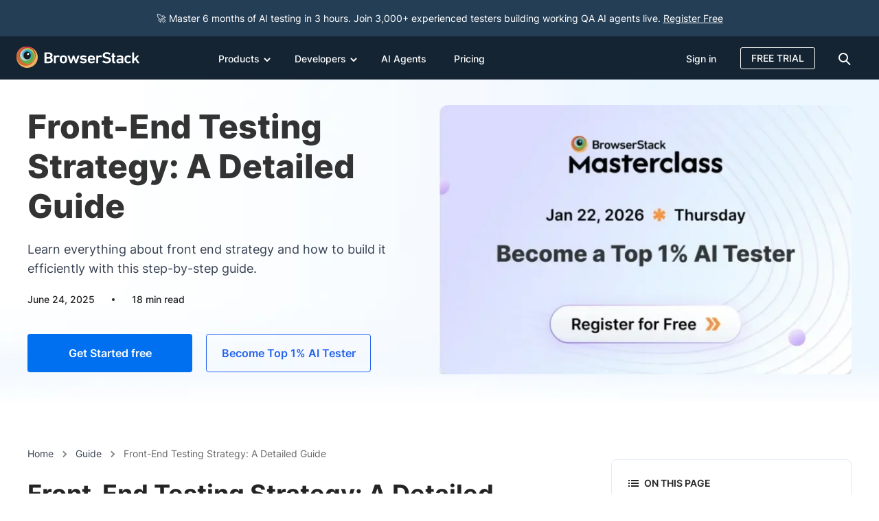

--- FILE ---
content_type: text/html; charset=UTF-8
request_url: https://www.browserstack.com/guide/front-end-testing-strategy
body_size: 113946
content:
<!doctype html><html lang="en-US" class="no-js"><head> <meta charset="UTF-8"> <title>Front-End Testing Strategy: A Detailed Guide | BrowserStack</title>  <meta http-equiv="X-UA-Compatible" content="IE=edge,chrome=1">  <link rel="preload" href="https://browserstack.wpenginepowered.com/wp-content/themes/browserstack/fonts/source-sans-pro-v21-latin-900.woff2" as="font" type="font/woff2" crossorigin> <link rel="preload" href="https://browserstack.wpenginepowered.com/wp-content/themes/browserstack/fonts/source-sans-pro-v21-latin-700.woff2" as="font" type="font/woff2" crossorigin> <link rel="preload" href="https://browserstack.wpenginepowered.com/wp-content/themes/browserstack/fonts/source-sans-pro-v21-latin-600.woff2" as="font" type="font/woff2" crossorigin> <link rel="preload" href="https://browserstack.wpenginepowered.com/wp-content/themes/browserstack/fonts/source-sans-pro-v21-latin-regular.woff2" as="font" type="font/woff2" crossorigin> <link rel="preload" href="https://browserstack.wpenginepowered.com/wp-content/themes/browserstack/fonts/source-sans-pro-v21-latin-300.woff2" as="font" type="font/woff2" crossorigin>  <link rel="preload" href="https://browserstack.wpenginepowered.com/wp-content/themes/browserstack/fonts/inter/inter-v13-latin-800.woff2" as="font" type="font/woff2" crossorigin> <link rel="preload" href="https://browserstack.wpenginepowered.com/wp-content/themes/browserstack/fonts/inter/inter-v13-latin-700.woff2" as="font" type="font/woff2" crossorigin> <link rel="preload" href="https://browserstack.wpenginepowered.com/wp-content/themes/browserstack/fonts/inter/inter-v13-latin-600.woff2" as="font" type="font/woff2" crossorigin> <link rel="preload" href="https://browserstack.wpenginepowered.com/wp-content/themes/browserstack/fonts/inter/inter-v13-latin-500.woff2" as="font" type="font/woff2" crossorigin> <link rel="preload" href="https://browserstack.wpenginepowered.com/wp-content/themes/browserstack/fonts/inter/inter-v13-latin-regular.woff2" as="font" type="font/woff2" crossorigin>  <link rel="preload" href="https://browserstack.wpenginepowered.com/wp-content/themes/browserstack/fonts/sans-serif-4/source-serif-4-v8-latin-regular.woff2" as="font" type="font/woff2" crossorigin>  <link rel="preload" as="image" href="https://browserstack.wpenginepowered.com/wp-content/themes/browserstack/img/bstack-logo-global.svg">  <link rel="apple-touch-icon" sizes="160x160" href="https://browserstack.wpenginepowered.com/wp-content/themes/browserstack/img/favicons/apple-touch-icon.png">  <link rel="apple-touch-icon-precomposed" sizes="160x160" href="https://browserstack.wpenginepowered.com/wp-content/themes/browserstack/img/favicons/apple-touch-icon-precomposed.png"> <link rel="shortcut icon" href="https://browserstack.wpenginepowered.com/wp-content/themes/browserstack/img/favicons/favicon.ico"> <meta name="msapplication-TileColor" content="#da532c"> <meta name="theme-color" content="#ffffff"> <meta name="viewport" content="width=device-width, initial-scale=1.0"> <meta name="google-site-verification" content="0x5RL_wr7QYQniT_gnQwJKSvJuB5euCdOF5k-E0-w84"/>  <meta name="ahrefs-site-verification" content="b22d77df50eb3929fe4bba293aebbc098a9e348ebe7751fe020bb9878c198172">  <meta name="facebook-domain-verification" content="joy2k7rhws0m7eufhx1fdmv9bowjbh"/> <style id="bstack-fcp-header-inline-css" type="text/css">@font-face{font-display:swap;font-family:"Source Serif 4";font-style:normal;font-weight:400;src:url("https://browserstack.wpenginepowered.com/wp-content/themes/browserstack/fonts/sans-serif-4/source-serif-4-v8-latin-regular.woff2") format("woff2")}@charset "UTF-8";@font-face{font-display:swap;font-family:"source-sans-pro";font-style:normal;font-weight:300;src:url("https://browserstack.wpenginepowered.com/wp-content/themes/browserstack/fonts/source-sans-pro-v21-latin-300.woff2") format("woff2")}@font-face{font-display:swap;font-family:"source-sans-pro";font-style:normal;font-weight:400;src:url("https://browserstack.wpenginepowered.com/wp-content/themes/browserstack/fonts/source-sans-pro-v21-latin-regular.woff2") format("woff2")}@font-face{font-display:swap;font-family:"source-sans-pro";font-style:normal;font-weight:600;src:url("https://browserstack.wpenginepowered.com/wp-content/themes/browserstack/fonts/source-sans-pro-v21-latin-600.woff2") format("woff2")}@font-face{font-display:swap;font-family:"source-sans-pro";font-style:normal;font-weight:700;src:url("https://browserstack.wpenginepowered.com/wp-content/themes/browserstack/fonts/source-sans-pro-v21-latin-700.woff2") format("woff2")}@font-face{font-display:swap;font-family:"source-sans-pro";font-style:normal;font-weight:900;src:url("https://browserstack.wpenginepowered.com/wp-content/themes/browserstack/fonts/source-sans-pro-v21-latin-900.woff2") format("woff2")}@font-face{font-display:swap;font-family:"Inter";font-style:normal;font-weight:400;src:url("https://browserstack.wpenginepowered.com/wp-content/themes/browserstack/fonts/inter/inter-v13-latin-regular.woff2") format("woff2")}@font-face{font-display:swap;font-family:"Inter";font-style:normal;font-weight:500;src:url("https://browserstack.wpenginepowered.com/wp-content/themes/browserstack/fonts/inter/inter-v13-latin-500.woff2") format("woff2")}@font-face{font-display:swap;font-family:"Inter";font-style:normal;font-weight:600;src:url("https://browserstack.wpenginepowered.com/wp-content/themes/browserstack/fonts/inter/inter-v13-latin-600.woff2") format("woff2")}@font-face{font-display:swap;font-family:"Inter";font-style:normal;font-weight:700;src:url("https://browserstack.wpenginepowered.com/wp-content/themes/browserstack/fonts/inter/inter-v13-latin-700.woff2") format("woff2")}@font-face{font-display:swap;font-family:"Inter";font-style:normal;font-weight:800;src:url("https://browserstack.wpenginepowered.com/wp-content/themes/browserstack/fonts/inter/inter-v13-latin-800.woff2") format("woff2")}article,aside,details,figcaption,figure,footer,header,hgroup,nav,section,summary{display:block}audio,canvas,video{display:inline-block}audio:not([controls]){display:none;height:0}[hidden],template{display:none}html{background:#fff;color:#000;-webkit-text-size-adjust:100%;-ms-text-size-adjust:100%}html,button,input,select,textarea{font-family:sans-serif}body{margin:0}a{background:transparent}a:hover,a:active{outline:0}h1{font-size:60px;margin:.67em 0}h2{font-size:45px;margin:.83em 0}h3{font-size:28px;margin:1em 0}h4{font-size:1em;margin:1.33em 0}h5{font-size:.83em;margin:1.67em 0}h6{font-size:.75em;margin:2.33em 0}abbr[title]{border-bottom:1px dotted}b,strong{font-weight:bold}dfn{font-style:italic}mark{background:#ff0;color:#000}code,kbd,pre,samp{font-family:monospace,serif;font-size:1em}pre{white-space:pre;white-space:pre-wrap;word-wrap:break-word}q{quotes:"“" "”" "‘" "’"}q:before,q:after{content:"";content:none}small{font-size:80%}sub,sup{font-size:75%;line-height:0;position:relative;vertical-align:baseline}sup{top:-0.5em}sub{bottom:-0.25em}img{border:0}svg:not(:root){overflow:hidden}figure{margin:0}fieldset{border:1px solid silver;margin:0 2px;padding:.35em .625em .75em}legend{border:0;padding:0;white-space:normal}button,input,select,textarea{font-family:inherit;font-size:100%;margin:0;vertical-align:baseline}button,input{line-height:normal}button,select{text-transform:none}button,html input[type=button],input[type=reset],input[type=submit]{-webkit-appearance:button;cursor:pointer}button[disabled],input[disabled]{cursor:default}button::-moz-focus-inner,input::-moz-focus-inner{border:0;padding:0}textarea{overflow:auto;vertical-align:top}table{border-collapse:collapse;border-spacing:0}input[type=search]{-webkit-appearance:textfield;-moz-box-sizing:content-box;-webkit-box-sizing:content-box;box-sizing:content-box}input[type=search]::-webkit-search-cancel-button,input[type=search]::-webkit-search-decoration{-webkit-appearance:none}input[type=checkbox],input[type=radio]{box-sizing:border-box;padding:0}.loader-icon{position:relative;background:transparent}.loader-icon:before{content:"";position:absolute;top:0;left:0;width:100%;min-height:100%;background:#004b8f}.loader-icon::after{content:"";position:absolute;top:50%;left:50%;margin-top:-12px;margin-left:-12px;width:24px;height:24px;border-radius:50%;border:4px solid #fff;border-top-color:transparent;animation:loader-loading 2s linear infinite}@keyframes loader-loading{0%{transform:rotate(0)}100%{transform:rotate(360deg)}}html{box-sizing:border-box}*,*:before,*:after{box-sizing:inherit}html,body{height:100%}body{color:hsl(0,0%,20%);background-color:hsl(0,0%,100%);line-height:21px}body.features{font-family:"Inter",helvetica}ul{list-style-type:none}a{text-decoration:none;color:#2563eb}a:active,a:hover,a:visited{outline:0}a:hover{color:#004b8f}main a{text-decoration:underline}main a:hover{text-decoration:underline}strong{font-weight:600}input[type=checkbox]:focus{outline:0}input::-ms-clear,input::-ms-reveal{display:none}textarea{resize:none}.hide{display:none}input[type=number]::-webkit-outer-spin-button,input[type=number]::-webkit-inner-spin-button{-webkit-appearance:none;margin:0}input[type=number]{-moz-appearance:textfield}.container{max-width:100%;margin:0 auto}@media screen and (min-width:640px){.container{width:100%}}@media screen and (min-width:768px){.container{width:100%}}@media screen and (min-width:980px){.container{width:940px}}@media screen and (min-width:1280px){.container{width:1200px}}.row:after{content:"";clear:both;display:table}.col-xl-16,.col-xl-15,.col-xl-14,.col-xl-13,.col-xl-12,.col-xl-11,.col-xl-10,.col-xl-9,.col-xl-8,.col-xl-7,.col-xl-6,.col-xl-5,.col-xl-4,.col-xl-3,.col-xl-2,.col-xl-1,.col-lg-16,.col-lg-15,.col-lg-14,.col-lg-13,.col-lg-12,.col-lg-11,.col-lg-10,.col-lg-9,.col-lg-8,.col-lg-7,.col-lg-6,.col-lg-5,.col-lg-4,.col-lg-3,.col-lg-2,.col-lg-1,.col-md-12,.col-md-11,.col-md-10,.col-md-9,.col-md-8,.col-md-7,.col-md-6,.col-md-5,.col-md-4,.col-md-3,.col-md-2,.col-md-1,.col-sm-12,.col-sm-11,.col-sm-10,.col-sm-9,.col-sm-8,.col-sm-7,.col-sm-6,.col-sm-5,.col-sm-4,.col-sm-3,.col-sm-2,.col-sm-1,.col-xs-12,.col-xs-11,.col-xs-10,.col-xs-9,.col-xs-8,.col-xs-7,.col-xs-6,.col-xs-5,.col-xs-4,.col-xs-3,.col-xs-2,.col-xs-1{float:left;padding-left:12px;padding-right:12px}.col-center{margin:0 auto;float:none}.no-pad{padding-left:0;padding-right:0}.no-pad-left{padding-left:0}.no-pad-right{padding-right:0}.pull-right{float:right}.pull-left{float:left}.col-xs-1{width:8.3333333333%}.col-xs-offset-1{margin-left:8.3333333333%}.col-xs-2{width:16.6666666667%}.col-xs-offset-2{margin-left:16.6666666667%}.col-xs-3{width:25%}.col-xs-offset-3{margin-left:25%}.col-xs-4{width:33.3333333333%}.col-xs-offset-4{margin-left:33.3333333333%}.col-xs-5{width:41.6666666667%}.col-xs-offset-5{margin-left:41.6666666667%}.col-xs-6{width:50%}.col-xs-offset-6{margin-left:50%}.col-xs-7{width:58.3333333333%}.col-xs-offset-7{margin-left:58.3333333333%}.col-xs-8{width:66.6666666667%}.col-xs-offset-8{margin-left:66.6666666667%}.col-xs-9{width:75%}.col-xs-offset-9{margin-left:75%}.col-xs-10{width:83.3333333333%}.col-xs-offset-10{margin-left:83.3333333333%}.col-xs-11{width:91.6666666667%}.col-xs-offset-11{margin-left:91.6666666667%}.col-xs-12{width:100%}.col-xs-offset-12{margin-left:100%}@media screen and (min-width:640px){.col-sm-1{width:8.3333333333%}.col-sm-offset-1{margin-left:8.3333333333%}.col-sm-2{width:16.6666666667%}.col-sm-offset-2{margin-left:16.6666666667%}.col-sm-3{width:25%}.col-sm-offset-3{margin-left:25%}.col-sm-4{width:33.3333333333%}.col-sm-offset-4{margin-left:33.3333333333%}.col-sm-5{width:41.6666666667%}.col-sm-offset-5{margin-left:41.6666666667%}.col-sm-6{width:50%}.col-sm-offset-6{margin-left:50%}.col-sm-7{width:58.3333333333%}.col-sm-offset-7{margin-left:58.3333333333%}.col-sm-8{width:66.6666666667%}.col-sm-offset-8{margin-left:66.6666666667%}.col-sm-9{width:75%}.col-sm-offset-9{margin-left:75%}.col-sm-10{width:83.3333333333%}.col-sm-offset-10{margin-left:83.3333333333%}.col-sm-11{width:91.6666666667%}.col-sm-offset-11{margin-left:91.6666666667%}.col-sm-12{width:100%}.col-sm-offset-12{margin-left:100%}}@media screen and (min-width:979.1px){.col-md-1{width:75px}.col-md-offset-1{margin-left:75px}.col-md-2{width:150px}.col-md-offset-2{margin-left:150px}.col-md-3{width:225px}.col-md-offset-3{margin-left:225px}.col-md-4{width:300px}.col-md-offset-4{margin-left:300px}.col-md-5{width:375px}.col-md-offset-5{margin-left:375px}.col-md-6{width:450px}.col-md-offset-6{margin-left:450px}.col-md-7{width:525px}.col-md-offset-7{margin-left:525px}.col-md-8{width:600px}.col-md-offset-8{margin-left:600px}.col-md-9{width:675px}.col-md-offset-9{margin-left:675px}.col-md-10{width:750px}.col-md-offset-10{margin-left:750px}.col-md-11{width:825px}.col-md-offset-11{margin-left:825px}.col-md-12{width:900px}.col-md-offset-12{margin-left:900px}}@media screen and (min-width:1300px){.col-lg-1{width:75px}.col-lg-offset-1{margin-left:75px}.col-lg-2{width:150px}.col-lg-offset-2{margin-left:150px}.col-lg-3{width:225px}.col-lg-offset-3{margin-left:225px}.col-lg-4{width:300px}.col-lg-offset-4{margin-left:300px}.col-lg-5{width:375px}.col-lg-offset-5{margin-left:375px}.col-lg-6{width:450px}.col-lg-offset-6{margin-left:450px}.col-lg-7{width:525px}.col-lg-offset-7{margin-left:525px}.col-lg-8{width:600px}.col-lg-offset-8{margin-left:600px}.col-lg-9{width:675px}.col-lg-offset-9{margin-left:675px}.col-lg-10{width:750px}.col-lg-offset-10{margin-left:750px}.col-lg-11{width:825px}.col-lg-offset-11{margin-left:825px}.col-lg-12{width:900px}.col-lg-offset-12{margin-left:900px}.col-lg-13{width:975px}.col-lg-offset-13{margin-left:975px}.col-lg-14{width:1050px}.col-lg-offset-14{margin-left:1050px}.col-lg-15{width:1125px}.col-lg-offset-15{margin-left:1125px}.col-lg-16{width:1200px}.col-lg-offset-16{margin-left:1200px}}@media screen and (min-width:1600px){.col-xl-1{width:75px}.col-xl-offset-1{margin-left:75px}.col-xxl-1{width:94px}.col-xxl-offset-1{margin-left:94px}.col-xl-2{width:150px}.col-xl-offset-2{margin-left:150px}.col-xxl-2{width:188px}.col-xxl-offset-2{margin-left:188px}.col-xl-3{width:225px}.col-xl-offset-3{margin-left:225px}.col-xxl-3{width:282px}.col-xxl-offset-3{margin-left:282px}.col-xl-4{width:300px}.col-xl-offset-4{margin-left:300px}.col-xxl-4{width:376px}.col-xxl-offset-4{margin-left:376px}.col-xl-5{width:375px}.col-xl-offset-5{margin-left:375px}.col-xxl-5{width:470px}.col-xxl-offset-5{margin-left:470px}.col-xl-6{width:450px}.col-xl-offset-6{margin-left:450px}.col-xxl-6{width:564px}.col-xxl-offset-6{margin-left:564px}.col-xl-7{width:525px}.col-xl-offset-7{margin-left:525px}.col-xxl-7{width:658px}.col-xxl-offset-7{margin-left:658px}.col-xl-8{width:600px}.col-xl-offset-8{margin-left:600px}.col-xxl-8{width:752px}.col-xxl-offset-8{margin-left:752px}.col-xl-9{width:675px}.col-xl-offset-9{margin-left:675px}.col-xxl-9{width:846px}.col-xxl-offset-9{margin-left:846px}.col-xl-10{width:750px}.col-xl-offset-10{margin-left:750px}.col-xxl-10{width:940px}.col-xxl-offset-10{margin-left:940px}.col-xl-11{width:825px}.col-xl-offset-11{margin-left:825px}.col-xxl-11{width:1034px}.col-xxl-offset-11{margin-left:1034px}.col-xl-12{width:900px}.col-xl-offset-12{margin-left:900px}.col-xxl-12{width:1128px}.col-xxl-offset-12{margin-left:1128px}.col-xl-13{width:975px}.col-xl-offset-13{margin-left:975px}.col-xxl-13{width:1222px}.col-xxl-offset-13{margin-left:1222px}.col-xl-14{width:1050px}.col-xl-offset-14{margin-left:1050px}.col-xxl-14{width:1316px}.col-xxl-offset-14{margin-left:1316px}.col-xl-15{width:1125px}.col-xl-offset-15{margin-left:1125px}.col-xxl-15{width:1410px}.col-xxl-offset-15{margin-left:1410px}.col-xl-16{width:1200px}.col-xl-offset-16{margin-left:1200px}.col-xxl-16{width:1504px}.col-xxl-offset-16{margin-left:1504px}}.no-pad{padding-left:0;padding-right:0}.no-pad-right{padding-right:0}.no-pad-left{padding-left:0}.bs-xl-1{flex:0 0 8.3333333333%;width:8.3333333333%}.bs-xl-2{flex:0 0 16.6666666667%;width:16.6666666667%}.bs-xl-3{flex:0 0 25%;width:25%}.bs-xl-4{flex:0 0 33.3333333333%;width:33.3333333333%}.bs-xl-5{flex:0 0 41.6666666667%;width:41.6666666667%}.bs-xl-6{flex:0 0 50%;width:50%}.bs-xl-7{flex:0 0 58.3333333333%;width:58.3333333333%}.bs-xl-8{flex:0 0 66.6666666667%;width:66.6666666667%}.bs-xl-9{flex:0 0 75%;width:75%}.bs-xl-10{flex:0 0 83.3333333333%;width:83.3333333333%}.bs-xl-11{flex:0 0 91.6666666667%;width:91.6666666667%}.bs-xl-12{flex:0 0 100%;width:100%}@media screen and (max-width:1279px){.bs-lg-1{flex:0 0 8.3333333333%;width:8.3333333333%}.bs-lg-2{flex:0 0 16.6666666667%;width:16.6666666667%}.bs-lg-3{flex:0 0 25%;width:25%}.bs-lg-4{flex:0 0 33.3333333333%;width:33.3333333333%}.bs-lg-5{flex:0 0 41.6666666667%;width:41.6666666667%}.bs-lg-6{flex:0 0 50%;width:50%}.bs-lg-7{flex:0 0 58.3333333333%;width:58.3333333333%}.bs-lg-8{flex:0 0 66.6666666667%;width:66.6666666667%}.bs-lg-9{flex:0 0 75%;width:75%}.bs-lg-10{flex:0 0 83.3333333333%;width:83.3333333333%}.bs-lg-11{flex:0 0 91.6666666667%;width:91.6666666667%}.bs-lg-12{flex:0 0 100%;width:100%}}@media screen and (max-width:979.1px){.bs-md-1{flex:0 0 8.3333333333%;width:8.3333333333%}.bs-md-2{flex:0 0 16.6666666667%;width:16.6666666667%}.bs-md-3{flex:0 0 25%;width:25%}.bs-md-4{flex:0 0 33.3333333333%;width:33.3333333333%}.bs-md-5{flex:0 0 41.6666666667%;width:41.6666666667%}.bs-md-6{flex:0 0 50%;width:50%}.bs-md-7{flex:0 0 58.3333333333%;width:58.3333333333%}.bs-md-8{flex:0 0 66.6666666667%;width:66.6666666667%}.bs-md-9{flex:0 0 75%;width:75%}.bs-md-10{flex:0 0 83.3333333333%;width:83.3333333333%}.bs-md-11{flex:0 0 91.6666666667%;width:91.6666666667%}.bs-md-12{flex:0 0 100%;width:100%}}@media screen and (max-width:640px){.bs-xs-1{flex:0 0 8.3333333333%;width:8.3333333333%}.bs-xs-2{flex:0 0 16.6666666667%;width:16.6666666667%}.bs-xs-3{flex:0 0 25%;width:25%}.bs-xs-4{flex:0 0 33.3333333333%;width:33.3333333333%}.bs-xs-5{flex:0 0 41.6666666667%;width:41.6666666667%}.bs-xs-6{flex:0 0 50%;width:50%}.bs-xs-7{flex:0 0 58.3333333333%;width:58.3333333333%}.bs-xs-8{flex:0 0 66.6666666667%;width:66.6666666667%}.bs-xs-9{flex:0 0 75%;width:75%}.bs-xs-10{flex:0 0 83.3333333333%;width:83.3333333333%}.bs-xs-11{flex:0 0 91.6666666667%;width:91.6666666667%}.bs-xs-12{flex:0 0 100%;width:100%}.hide-bs-xs{display:none !important}}.hide{display:none}@media screen and (max-width:639px){.hide-xs{display:none !important}.no-pad-xs{padding-left:0;padding-right:0}}@media screen and (min-width:640px) and (max-width:979px){.hide-sm{display:none !important}.no-pad-sm{padding-left:0;padding-right:0}}@media screen and (min-width:979.1px) and (max-width:1299px){.hide-md{display:none !important}.no-pad-md{padding-left:0;padding-right:0}}@media screen and (min-width:1300px) and (max-width:1599px){.hide-lg{display:none !important}.no-pad-lg{padding-left:0;padding-right:0}}@media screen and (min-width:1600px){.hide-xl{display:none !important}.no-pad-xl{padding-left:0;padding-right:0}}@media screen and (min-width:641px) and (max-width:1279px){.hide-bs-md{display:none !important}}@media screen and (min-width:1280px){.hide-bs-xl{display:none !important}}div[class^=vc_custom_],div[class*=" vc_custom_"]{background-size:cover !important}.font-load--all,.font-load--source-sans-pro,.font-load--inter,.font-load--sans-serif-4{visibility:hidden;overflow:hidden}.btn-events-page,.btn-secondary-gray,.btn-tertiary,.btn-secondary-white-bg,.btn-secondary-white,.btn-transparent,.btn-secondary,.btn-primary{border-radius:4px;border:1px solid transparent;display:inline-block;padding:15px 20px;text-decoration:none !important}.btn-primary{background-color:#0070f0;color:hsl(0,0%,100%);text-align:center;line-height:24px;font-size:16px;font-weight:600;font-family:"Inter",helvetica}.btn-primary:hover{background-color:#004b8f;color:hsl(0,0%,100%);text-decoration:none !important}.btn-primary:focus{background-color:#00335d;color:hsl(0,0%,100%);text-decoration:none !important}.btn-primary.disabled,.btn-primary[disabled]{cursor:default;background-color:#eee;color:#787878}.btn-secondary{background-color:transparent;color:#2563eb;text-align:center;line-height:24px;font-size:16px;font-weight:600;font-family:"Inter",helvetica;border-color:#2563eb}.btn-secondary:hover{border-color:#004b8f;background-color:#004b8f;color:hsl(0,0%,100%);text-decoration:none !important}.btn-secondary:focus{border-color:#00335d;background-color:#00335d;color:hsl(0,0%,100%);text-decoration:none !important}.btn-secondary.disabled,.btn-secondary[disabled]{border-color:#42a9ff;color:#42a9ff;cursor:default}.btn-transparent{background-color:transparent;color:hsl(0,0%,60%);text-align:center;line-height:24px;font-size:16px;font-weight:600;font-family:"Inter",helvetica}.btn-transparent:hover{color:hsl(0,0%,20%);text-decoration:none !important}.btn-secondary-white{background-color:transparent;color:hsl(0,0%,100%);text-align:center;line-height:24px;font-size:16px;font-weight:600;font-family:"Inter",helvetica;border-color:hsl(0,0%,100%)}.btn-secondary-white:hover{border-color:hsl(0,0%,100%);border-color:hsla(0,0%,100%,0.6);color:hsl(0,0%,100%);color:hsla(0,0%,100%,0.6);background-color:hsl(0,0%,100%);color:#0070f0;text-decoration:none !important}.btn-secondary-white-bg{background-color:#fff;color:#0070f0;text-align:center;line-height:24px;font-size:16px;font-weight:600;font-family:"Inter",helvetica;border-color:#0070f0}.btn-secondary-white-bg:hover{background-color:#004b8f;color:hsl(0,0%,100%);text-decoration:none !important}.btn-secondary-white-bg:focus{background-color:#00335d;color:hsl(0,0%,100%);text-decoration:none !important}.btn-secondary-white-bg.disabled,.btn-secondary-white-bg[disabled]{cursor:default;background-color:#eee;color:#787878}.btn-tertiary{background-color:transparent;color:hsl(0,0%,100%);text-align:center;line-height:24px;font-size:16px;font-weight:600;font-family:"Inter",helvetica;border-color:hsl(0,0%,100%)}.btn-tertiary:hover{background-color:hsl(0,0%,100%);color:#004b8f;text-decoration:none !important}.btn-secondary-gray{background-color:transparent;color:hsl(0,0%,60%);text-align:center;line-height:24px;font-size:16px;font-weight:600;font-family:"Inter",helvetica;border-color:hsl(0,0%,60%)}.btn-secondary-gray:hover{border-color:hsl(0,0%,20%);color:hsl(0,0%,20%);text-decoration:none !important}.btn-webinar-lp{background-image:linear-gradient(to left,#7e73ff,#3425de,#7e73ff);border-radius:3px;border:0;line-height:21px;font-size:16px;font-weight:600;transition:background-position .6s;background-size:200%;letter-spacing:.5px;font-family:"Inter",helvetica;color:hsl(0,0%,100%);text-align:center;text-decoration:none}.btn-webinar-lp:hover{background-position:right;text-decoration:none;color:hsl(0,0%,100%)}.btn-webinar-lp.disabled,.btn-webinar-lp[disabled]{cursor:default}.btn-events-page{background-color:hsl(23,100%,4%);color:hsl(0,0%,100%);text-align:center;line-height:21px;font-size:16px;font-weight:400;font-family:"Inter",helvetica;border-color:hsl(23,100%,4%);letter-spacing:.5px;transition:.3s;border-width:2px;border-style:solid;font-weight:600;text-decoration:none !important}.btn-events-page:hover{background-color:transparent;color:hsl(23,100%,4%)}.btn-events-page.disabled,.btn-events-page[disabled]{cursor:default}.btn-lg{width:240px}.btn-auto{width:auto}.btn-round{border-radius:50%}.btn-badge{font-size:12px;line-height:16px;padding:1px 4px}@media screen and (max-width:979px){.btn-primary,.btn-secondary{padding:11px 20px}}@media screen and (max-width:640px){.btn-primary,.btn-secondary{padding:7px 16px}}.vertical-list{margin:0;padding:0}.horizontal-list{margin:0;padding:0}.horizontal-list>li{display:inline-block}body{font:normal normal 300 16px/24px "Inter",helvetica}h1,h2,h3,h4,h5,h6{color:hsl(0,0%,20%);font:normal normal 300 60px/63px "Inter",helvetica;margin:0}h1{font-size:48px;line-height:58px;font-weight:800}h2{font-size:36px;line-height:44px;font-weight:700}h3{font-size:32px;line-height:44px}h4{font-size:24px;line-height:28px}h5{font-size:20px;line-height:24px}h6{font-size:16px;line-height:24px}h4{font-weight:700}h3,h5,h6{font-weight:600}.seo-header{font-size:45px;line-height:49px;font-weight:400}.text-center{text-align:center}.text-right{text-align:right}.invert{color:hsl(0,0%,0%)}.invert h1,.invert h2,.invert h3,.invert h4,.invert h5,.invert h6,.invert p{color:hsl(0,0%,100%)}@media screen and (max-width:979px){h1{font-size:44px;line-height:48px;font-weight:700}h2{font-size:32px;line-height:40px}h3{font-size:28px;line-height:40px}h4{font-size:22px;line-height:30px;font-weight:600}h5{font-size:18px;line-height:24px}h6{font-size:16px;line-height:24px}}@media screen and (max-width:640px){h1{font-size:32px;line-height:38px;font-weight:700}h2{font-size:28px;line-height:32px}h3{font-size:24px;line-height:32px}h4{font-size:20px;line-height:28px}h5{font-size:18px;line-height:24px}h6{font-size:16px;line-height:24px}}.homepage-core-web-vital-poc .cookie-notification{display:none}.cookie-notification{box-shadow:4px 4px 12px rgba(0,0,0,0.2);position:fixed;bottom:0;padding:5px 20px;font-size:14px;background-color:hsl(0,0%,20%);color:hsl(0,0%,100%);width:100%;z-index:111}.cookie-notification a{color:inherit;text-decoration:underline;display:inline-block}.cookie-notification a:hover{color:hsl(203,100%,49.5%)}.cookie-notification__elements{vertical-align:middle;display:inline-block}.cookie-notification__text{position:relative;min-height:64px;font-size:14px}.cookie-notification__text-div{margin:0;position:absolute;top:50%;-ms-transform:translateY(-50%);transform:translateY(-50%)}.cookie-notification__actions{padding-top:12px;padding-bottom:12px;text-align:right}.cookie-notification__got-it-cta{margin-right:15px;padding:8px 16px}.cookie-notification__reject-cta{margin-right:40px;padding:8px 16px}.cookie-notification__close{cursor:pointer;background:transparent;border:0}@media screen and (max-width:979px){.cookie-notification__elements{width:calc(100% - 300px)}.cookie-notification__actions{width:300px}}@media screen and (max-width:639px){.cookie-notification{padding-left:10px;padding-right:10px;padding-top:12px}.cookie-notification__elements{width:100%}.accept-cookie-notification{padding-top:0;padding-right:0;padding-bottom:10px}}@media screen and (max-width:980px) and (min-width:640px){.cookie-notification{padding:15px 20px}.cookie-notification__got-it-cta{margin-right:8px}.cookie-notification__actions{padding-top:12px}}.contact-pill,.bs-modal,.docs--container,#docs--language-modal{display:none}body{margin:0;background:hsl(0,0%,100%);font-family:"Inter",helvetica;-webkit-font-smoothing:antialiased;-moz-osx-font-smoothing:grayscale}.secondary-nav{position:absolute;top:63px;font-family:"Inter",helvetica}.promo-notification{font-family:"source-sans-pro",helvetica;padding:11px 20px 10px;font-size:16px;line-height:21px}.promo-notification__actions{display:none}.promo-notification p{margin:0;font-family:"source-sans-pro",helvetica}a.skip-link{position:absolute;top:-100px;left:4px;background-color:hsl(0,0%,100%);color:#0070f0;margin:1px;padding:8px 20px;z-index:10000;height:auto;width:auto;font-size:16px;line-height:24px;font-weight:400;font-family:"Inter",helvetica;border-radius:3px}a.skip-link:focus{top:9px}.header-habitat{font-family:"Inter",helvetica;position:relative;width:100%;top:0;left:0;background-color:hsl(209,44%,14%);color:hsl(0,0%,20%);font-weight:300;z-index:99;height:63px;transition:top .4s}.header-habitat .logo{padding-top:15px;display:block;float:left;margin-right:10px;padding-bottom:10px}.header-habitat .container.top-bar-menu-container{position:relative;max-width:100%;margin:0 auto}.header-habitat .container.top-bar-menu-container .col-xs-12:first-child{padding-left:10px;padding-right:10px}.header-habitat .secondary-nav .product-name{font-family:"Inter",helvetica !important;font-size:26px}.header-habitat .secondary-nav .product-menu li a{font-family:"Inter",helvetica !important}.header-habitat--swipe-top{top:-63px}@media screen and (min-width:640px){.container{width:100%}}@media screen and (min-width:768px){.container{width:100%}}@media screen and (min-width:979.1px){.container{width:940px}.persistent-header:not(.header-with-promo-bar){padding-top:63px}.persistent-header:not(.header-with-promo-bar) .header-habitat{position:fixed}}.page-template-instapage.summer-of-learning #header-habitat.events-header{display:none}@media screen and (min-width:979px){.page-template-instapage.summer-of-learning.persistent-header{padding-top:0}}@media screen and (min-width:1440px){.header-habitat .container{width:1440px;padding-left:10px}}@media screen and (min-width:1280px){.container{width:1200px}}.btn-badge{font-size:12px;line-height:16px;font-weight:600;padding:1px 4px;border-radius:4px}.page-wrapper-on-load{visibility:hidden;overflow:hidden}.wrapper{overflow:hidden}.vwo-hide{display:none !important}.cookie-notification-hide .cookie-notification{display:none}#consent-banner{position:fixed;bottom:0;z-index:111;display:block}.flex-row{display:-webkit-box;display:-ms-flexbox;display:flex;flex-wrap:wrap}.flex-vcenter{align-items:center}.pr-40{padding-right:40px}.img-responsive{vertical-align:middle}.custom-header-col{padding-left:10px;padding-right:10px}@media screen and (max-width:979px){.custom-header-col{padding-left:15px;padding-right:20px}}.custom-img-box{text-align:center;margin:48px auto 0}.custom-img-box img,.custom-img-box video{vertical-align:middle}@media screen and (max-width:1279px){.custom-img-box img,.custom-img-box video{max-width:100% !important;height:auto !important}}@media screen and (max-width:979px){.custom-img-box img,.custom-img-box video{max-width:100% !important;height:auto !important}}@media screen and (max-width:640px){.custom-img-box{margin:40px auto 0}}@media screen and (max-width:979px){body{padding-top:63px}body.header-with-secondary-menu{padding-top:121px}body.header-habitat-not-found{padding-top:0}}@media screen and (min-width:980px){body{padding-top:63px !important}body.header-habitat-not-found{padding-top:0 !important}body.header-with-promo-bar{padding-top:113px !important}body.header-with-promo-bar.header-habitat-not-found{padding-top:50px !important}body.header-with-secondary-menu{padding-top:120px !important}body.header-with-secondary-menu.header-with-promo-bar{padding-top:171px !important}.header-habitat{position:relative;top:0}.header-habitat-wrap{position:fixed;top:0;width:100%;z-index:99}}.brands{padding-top:40px;padding-bottom:40px}.brands__pb0{padding-bottom:0}.vc_row .brand-logos{margin-top:32px}.promo-sticky-header header.header-habitat{position:fixed}.promo-notification{position:relative;background-color:hsl(209,41%,24%);color:hsl(0,0%,100%);width:100%;z-index:2}.promo-notification__elements{vertical-align:middle;display:inline-block;text-align:center}.promo-notification__elements p{margin:0;font-family:"source-sans-pro",helvetica}.promo-notification__elements a{font-size:16px;color:hsl(0,0%,100%);text-decoration:underline;display:inline-block}.promo-notification__elements a:hover{color:hsl(0,0%,87%)}.promo-notification__elements a.custom-promobar-link{color:hsl(0,0%,100%);padding:6px 0;display:inline-block}.promo-notification__elements a.custom-promobar-link:hover{color:hsl(0,0%,100%)}.promo-notification__actions{text-align:right;float:right;margin-right:20px;position:absolute;bottom:10px;right:0;background:transparent;border:0}.promo-notification__close{cursor:pointer}.promo-notification.promo-notification__v2{padding:10px 30px 9px;background-color:hsl(203,100%,25%)}.promo-notification.promo-notification__v2 .promo-notification__actions{bottom:16px}@media screen and (min-width:767px){.promo-notification.promo-notification__v2 .promo-notification__elements a:not(.custom-promobar-link){padding:5px 11px;margin-left:8px;text-decoration:none;border-radius:3px;border:1px solid hsl(0,0%,100%)}.promo-notification.promo-notification__v2 .promo-notification__elements a:not(.custom-promobar-link):hover{background-color:#0070f0;border-color:#0070f0;color:hsl(0,0%,100%)}}@media screen and (max-width:767px){.promo-notification.promo-notification__v2 .promo-notification__elements a{font-weight:600}.promo-notification.promo-notification__v2 .promo-notification__elements a:hover{color:hsl(203,100%,49%)}}.promo-notification__cta-var{padding-left:32px !important;padding-right:32px !important}.promo-notification__cta-var .promo-notification__elements{display:-webkit-box;display:-ms-flexbox;display:flex;flex-wrap:nowrap;justify-content:space-between;align-items:center}.promo-notification__cta-var .promo-notification__row{width:100%;margin:auto;padding:0 12px 0 0}.promo-notification__cta-var .promo-notification__csf-btn{display:block !important;font-size:0}.promo-notification__cta-var .promo-notification__csf-btn svg{vertical-align:middle;margin-right:12px}.promo-notification__cta-var .promo-notification__csf-btn button{background-color:transparent;border:0;font-size:14px;line-height:normal;font-weight:500;padding:0;margin:0;appearance:none;vertical-align:middle;font-family:inherit;text-decoration:underline !important}@media only screen and (min-width:1440px){.promo-notification__cta-var .promo-notification__row{width:1376px}}@media only screen and (max-width:1300px){.promo-notification__cta-var .promo-notification__row{padding:0 20px 0 0}}@media screen and (max-width:639px){.promo-notification{padding:21px}.promo-notification__actions{top:10px;right:10px;line-height:0;padding-right:0}.promo-notification__elements a{display:block}}@media screen and (min-width:980px){.promo-notification{position:relative;top:0}.promo-notification:not(.hide)+.header-habitat{position:relative;top:0}.promo-notification:not(.hide)+.header-habitat--swipe-top{top:-63px !important}}.header-habitat .bs-collapse-toggle{display:none}@media screen and (max-width:979px){.header-habitat .bs-collapse-toggle{display:block}}.header-habitat .account-down-caret{display:inline-block;width:11px;height:11px;position:relative;top:4px;right:-1px;background-position:-14px -215px}@media screen and (max-width:979px){.header-habitat .account-down-caret{background:url("https://browserstack.wpenginepowered.com/wp-content/themes/browserstack/img/sprites/general_icons.png") no-repeat}}@media(-webkit-min-device-pixel-ratio:2),(min-resolution:192dpi){.header-habitat .account-down-caret{background-size:365px 245px}}@media screen and (-webkit-min-device-pixel-ratio:2) and (max-width:979px),screen and (min-resolution:192dpi) and (max-width:979px){.header-habitat .account-down-caret{background-image:url("https://browserstack.wpenginepowered.com/wp-content/themes/browserstack/img/sprites/general_icons@2x.png")}}.header-habitat .dropdown-toggle{background:transparent;border:0;color:#fff;font-family:"source-sans-pro",helvetica;font-size:16px;line-height:21px;border-radius:0;padding:22px 20px 20px 19px}@media screen and (min-width:1095px){.header-habitat .dropdown-toggle{padding:22px 28px 20px}}.header-habitat .dropdown-toggle:hover{color:#42a9ff}.header-habitat .primary-menu-container{position:absolute;z-index:3;right:0;padding-right:20px}.header-habitat .primary-menu-container .primary-menu a{color:#fff;display:inline-block}.header-habitat .primary-menu-container .primary-menu .free-trial-link{margin-left:23px}.header-habitat .primary-menu-container .primary-menu .free-trial-link a{padding:5px 15px;text-transform:uppercase}.header-habitat .primary-menu-container .primary-menu .btn-badge{line-height:18px;margin-right:10px;color:white;margin-top:-5px;vertical-align:middle;background:hsl(203,100%,49.5%)}.header-habitat .primary-menu-container .primary-menu li{font-family:"source-sans-pro",helvetica}.header-habitat .primary-menu,.header-habitat .product-menu{font-weight:400}.header-habitat .primary-menu li.active a,.header-habitat .primary-menu li:hover a,.header-habitat .product-menu li.active a,.header-habitat .product-menu li:hover a{color:#42a9ff}.header-habitat .primary-menu li.active .integ-link a,.header-habitat .primary-menu li:hover .integ-link a,.header-habitat .product-menu li.active .integ-link a,.header-habitat .product-menu li:hover .integ-link a{color:hsl(0,0%,20%)}.header-habitat .primary-menu li.active li a,.header-habitat .primary-menu li:hover li a,.header-habitat .product-menu li.active li a,.header-habitat .product-menu li:hover li a{color:hsl(0,0%,20%)}.header-habitat .primary-menu li li a.sign_out_link,.header-habitat .product-menu li li a.sign_out_link{color:hsl(356,83.4862385321%,47.415%)}.header-habitat .primary-menu li>a,.header-habitat .product-menu li>a{font-family:"source-sans-pro",helvetica;font-weight:400}.header-habitat .primary-menu li>a:hover .caret:after,.header-habitat .product-menu li>a:hover .caret:after{background-position:-250px -88px}.header-habitat .primary-menu>li,.header-habitat .product-menu>li{position:relative}.header-habitat .primary-menu>li>a,.header-habitat .product-menu>li>a{padding:21px 10px;font-size:16px}.header-habitat .primary-menu>li>a.doc-menu-toggle,.header-habitat .product-menu>li>a.doc-menu-toggle{padding-bottom:16px}@media screen and (max-width:1440px){.header-habitat .container{width:100%;padding-left:10px}}.header-habitat--hidden{display:none}.header-habitat .event-in-person-header__nav .bstack-mm-nav{margin-right:80px}.header-habitat .event-in-person-header__nav .bstack-mm-nav .bstack-mm-cta-white{margin-left:28px}@media screen and (max-width:979px){.header-habitat .event-in-person-header__nav .bstack-mm-nav{margin-right:0}.header-habitat .event-in-person-header__nav .bstack-mm-nav .bstack-mm-cta-white{margin-left:0}}@media screen and (min-width:979px){.persistent-header .free-trial-link>.persistent-header-primary{background-color:#0070f0;border-color:#143452;transition:all 250ms ease 0s}}@media screen and (max-width:979px){.persistent-header.persistent-top .header-habitat{position:fixed}.persistent-header.persistent-up .header-habitat{position:fixed;transition:top .4s}.persistent-header.persistent-down .header-habitat{position:fixed;transition:top .4s}.header-habitat .container{padding-left:0}.header-habitat .bs-collapse{display:none}.header-habitat .bs-collapse.active{display:block}.header-habitat .bs-collapse-toggle{position:relative;z-index:3;padding:23px 0 22px;background:transparent;border:0;min-width:24px}.header-habitat .bs-collapse-toggle svg{display:none}.header-habitat .bs-collapse-toggle svg:first-child{display:block}.header-habitat .bs-collapse-toggle:hover{color:hsl(0,0%,100%)}.header-habitat .bs-collapse-toggle.active svg{display:block;margin:0 auto}.header-habitat .bs-collapse-toggle.active svg:first-child{display:none}.header-habitat .primary-menu-container{padding:0;width:100%;left:0;top:63px;background-color:hsl(209,43.8848920863%,13.9%)}.header-habitat .primary-menu-container li{display:block;padding-left:21px}.header-habitat .primary-menu-container li>a{padding-top:16px;padding-bottom:12px;padding-left:0;display:block;width:100%}.header-habitat .primary-menu-container .primary-menu{float:none}.header-habitat .primary-menu-container .primary-menu.active{min-height:calc(100vh - 63px)}.header-habitat .primary-menu-container .primary-menu li{border-bottom:1px solid;border-bottom-color:rgba(255,255,255,0.1)}.header-habitat .primary-menu-container .primary-menu li.free-trial-link{margin-left:0}.header-habitat .primary-menu-container .primary-menu li.free-trial-link a{padding:15px 6px 14px 0}.header-habitat .primary-menu-container .primary-menu li.free-trial-link a.btn-secondary-white.btn-md{text-align:left;border:0}.header-habitat .primary-menu-container .primary-menu li.free-trial-link a.btn-secondary-white.btn-md:hover{color:#009cfc;background-color:transparent}.header-habitat .primary-menu-container .section-head{border-bottom:1px solid;border-bottom-color:rgba(255,255,255,0.1)}.header-habitat .primary-menu-container .mobile-dropdown-menu li{color:white;font-weight:400;line-height:21px;font-family:"source-sans-pro",helvetica}.header-habitat .primary-menu-container .mobile-dropdown-menu li>a{padding:16px 16px 12px 0;color:white}}.free-trial-btn.go-to-dashboard{display:none}body.wp-signed-state .sign-in-link,body.wp-signed-state .free-trial-btn{display:none}body.wp-signed-state .go-to-dashboard{display:inline-block}body.wp-signed-state .hero-unit--v2 .btn-started-wrapper a,body.wp-signed-state .hero-unit--v2 .btn-secondary-demo-wrapper button,body.wp-signed-state .hero-unit--product-wrapper .btn-started-wrapper a,body.wp-signed-state .hero-unit--product-wrapper .btn-secondary-demo-wrapper button{display:none}body.wp-signed-state .hero-unit--v2 .btn-contact-wrapper button,body.wp-signed-state .hero-unit--v2 .free_trial_csf_variation,body.wp-signed-state .hero-unit--product-wrapper .btn-contact-wrapper button,body.wp-signed-state .hero-unit--product-wrapper .free_trial_csf_variation{display:inline-block !important}@media screen and (max-width:979px){.feature-container{padding-top:42px;padding-bottom:42px}.brands{padding-top:21px;padding-bottom:21px}}.contact-sales-cta{display:none !important}@font-face{font-display:swap;font-family:"Inter";font-style:normal;font-weight:400;src:url("https://browserstack.wpenginepowered.com/wp-content/themes/browserstack/fonts/inter/inter-v13-latin-regular.woff2") format("woff2")}@font-face{font-display:swap;font-family:"Inter";font-style:normal;font-weight:500;src:url("https://browserstack.wpenginepowered.com/wp-content/themes/browserstack/fonts/inter/inter-v13-latin-500.woff2") format("woff2")}@font-face{font-display:swap;font-family:"Inter";font-style:normal;font-weight:600;src:url("https://browserstack.wpenginepowered.com/wp-content/themes/browserstack/fonts/inter/inter-v13-latin-600.woff2") format("woff2")}@font-face{font-display:swap;font-family:"Inter";font-style:normal;font-weight:700;src:url("https://browserstack.wpenginepowered.com/wp-content/themes/browserstack/fonts/inter/inter-v13-latin-700.woff2") format("woff2")}@font-face{font-display:swap;font-family:"Inter";font-style:normal;font-weight:800;src:url("https://browserstack.wpenginepowered.com/wp-content/themes/browserstack/fonts/inter/inter-v13-latin-800.woff2") format("woff2")}.header-habitat:hover::before,.header-habitat:hover::after,.wrapper:hover::before,.wrapper:hover::after{content:"";display:inline-block;position:absolute;right:-9999px;background-repeat:no-repeat;width:0;height:0}.header-habitat:hover::before,.wrapper:hover::before{background-image:url("https://browserstack.wpenginepowered.com/wp-content/themes/browserstack/img/sprites/header-products-sprites-ai-evals.svg")}.header-habitat:hover::after,.wrapper:hover::after{background-image:url("https://browserstack.wpenginepowered.com/wp-content/themes/browserstack/img/sprites/header-products-sprites-ai-evals-hover.svg")}body:not(.page-template-campaign) .promo-notification{-webkit-font-smoothing:antialiased;-moz-osx-font-smoothing:grayscale}body:not(.page-template-campaign) .promo-notification p,body:not(.page-template-campaign) .promo-notification a,body:not(.page-template-campaign) .promo-notification__elements{font-family:"Inter",helvetica;font-size:14px;font-weight:400;line-height:20px}body.bstack-blur-bg-active main:after,body.bstack-blur-bg-active .faq-support-v2-main:after,body.bstack-blur-bg-active .faq-support:after,body.bstack-blur-bg-active #footer-habitat:after,body.bstack-blur-bg-active .llm-page:after{position:absolute;content:"";left:0;top:0;bottom:0;width:100%;background:rgba(0,0,0,0.16);z-index:9}body.bstack-blur-bg-active main,body.bstack-blur-bg-active #footer-habitat,body.bstack-blur-bg-active .faq-support-v2-main,body.bstack-blur-bg-active .faq-support,body.bstack-blur-bg-active .llm-page{position:relative;filter:blur(2px)}.bstack-mm{display:flex;justify-content:flex-start;align-items:center;margin:0;font-family:"Inter",helvetica;-webkit-font-smoothing:antialiased;-moz-osx-font-smoothing:grayscale}.bstack-mm .hide-menu{display:none !important}.bstack-mm-container{display:flex;width:100%}.bstack-mm-nav{display:flex;justify-content:flex-start;align-items:center;margin:0 0 0 80px;padding:0;list-style-type:none;flex:1}.bstack-mm-nav--right{flex:0 0 auto;margin:0;justify-content:flex-end}.bstack-mm-nav:not(.bstack-mm-nav--right) .bstack-mm-btn,.bstack-mm-nav:not(.bstack-mm-nav--right) .bstack-mm-link{padding-left:20px;padding-right:20px}@media only screen and (max-width:1150px){.bstack-mm-nav{margin-left:40px}}@media only screen and (max-width:1023px){.bstack-mm-nav{margin-left:12px}}.bstack-mm-logo{display:flex;margin-right:10px;margin-bottom:1px}.bstack-mm-link,.bstack-mm-btn{display:inline-block;padding:22px 28px 20px;color:#fff;font-weight:500;line-height:20px;font-size:14px}@media only screen and (max-width:1150px){.bstack-mm-link,.bstack-mm-btn{padding-left:20px;padding-right:20px}}.bstack-mm-link:hover,.bstack-mm-link.is-hover,.bstack-mm-link.focussed,.bstack-mm-btn:hover,.bstack-mm-btn.is-hover,.bstack-mm-btn.focussed{color:#42a9ff;background-color:transparent}.bstack-mm-link:hover .bstack-mm-down,.bstack-mm-link.is-hover .bstack-mm-down,.bstack-mm-link.focussed .bstack-mm-down,.bstack-mm-btn:hover .bstack-mm-down,.bstack-mm-btn.is-hover .bstack-mm-down,.bstack-mm-btn.focussed .bstack-mm-down{top:4px;transform:rotate(180deg)}.bstack-mm-link:hover .bstack-mm-down-svg path,.bstack-mm-link.is-hover .bstack-mm-down-svg path,.bstack-mm-link.focussed .bstack-mm-down-svg path,.bstack-mm-btn:hover .bstack-mm-down-svg path,.bstack-mm-btn.is-hover .bstack-mm-down-svg path,.bstack-mm-btn.focussed .bstack-mm-down-svg path{stroke:#42a9ff}.bstack-mm-li{position:relative}.bstack-mm-li.free-trial-btn{margin-left:7px;margin-right:4px}.bstack-mm-btn{background:transparent;border:0;border-radius:0;margin:0}.bstack-mm-down{display:inline-block;position:relative;top:-1px;right:-5px;width:11px}.bstack-mm-down-svg path{stroke:#fff}.bstack-mm-cta-white{padding:5px 15px;text-transform:uppercase;margin-left:0;background-color:transparent;border-color:#fff;border-radius:3px;border:1px solid #fff;text-decoration:none}.bstack-mm-cta-white:hover{color:#fff;border-color:#0070f0;background:#0070f0}.bstack-mm .doc-search-menu-icon{margin-right:10px}.bstack-mm .collapse-toggle{height:63px;padding:20px 0 19px;min-width:20px}.bstack-mm .collapse-toggle .bar{max-width:20px;width:100%;height:2px;background-color:#fff;border-radius:2px}.bstack-mm .collapse-toggle .bar:not(:last-child){margin-bottom:5px}.bstack-mm .collapse-toggle.active .bar{position:absolute;top:0;bottom:0;margin:auto}.bstack-mm .collapse-toggle.active .bar1{transform:rotate(45deg);-webkit-transform:rotate(45deg)}.bstack-mm .collapse-toggle.active .bar2{transform:rotate(-45deg);-webkit-transform:rotate(-45deg)}.bstack-mm .collapse-toggle.active .bar3{display:none}.bstack-mm-sub-nav{display:block;visibility:hidden;opacity:0;position:absolute;top:62px;left:auto;background-color:#fff;border-radius:6px;font-size:12px;box-shadow:0 10px 20px 1px rgba(0,0,0,0.15),0 -5px 15px -5px rgba(0,0,0,0.3);border:1px solid #dedede;z-index:4;width:224px;padding:0;transition:opacity 50ms ease-in,visibility 50ms ease-in}.bstack-mm-sub-nav:hover,.bstack-mm-sub-nav.active{visibility:visible;opacity:1;transition:opacity 50ms ease-in,visibility 50ms ease-in}.bstack-mm-sub-nav .bstack-mm-link{display:block;color:#111827;font-size:14px;text-align:left;font-weight:500}.bstack-mm-sub-nav .bstack-mm-link .btn-badge{margin-left:6px;font-family:inherit;font-size:10px}.bstack-mm-sub-nav .bstack-mm-sub-li{padding:12px 16px}.bstack-mm-sub-nav .bstack-mm-sub-li .bstack-mm-link{font-weight:600;padding:0}.bstack-mm-sub-nav .bstack-mm-sub-li .bstack-mm-link:hover{color:#0070f0;background-color:transparent}@media screen and (min-width:980px){.bstack-mm-btn:hover+.bstack-mm-sub-nav{visibility:visible;opacity:1;transition:opacity 50ms ease-in,visibility 50ms ease-in}}.bstack-mm-products-nav .bstack-mm-btn:hover+.bstack-mm-sub-nav .bstack-mm-sprite::before,.bstack-mm-products-nav .bstack-mm-sub-nav.active .bstack-mm-sprite::before,.bstack-mm-products-nav .bstack-mm-sub-nav:hover .bstack-mm-sprite::before{background-image:url("https://browserstack.wpenginepowered.com/wp-content/themes/browserstack/img/sprites/header-products-sprites-ai-evals.svg")}.bstack-mm-products-nav .bstack-mm-btn:hover+.bstack-mm-sub-nav .bstack-mm-sub-nav-tab.active::before,.bstack-mm-products-nav .bstack-mm-sub-nav.active .bstack-mm-sub-nav-tab.active::before,.bstack-mm-products-nav .bstack-mm-sub-nav:hover .bstack-mm-sub-nav-tab.active::before{background-image:url("https://browserstack.wpenginepowered.com/wp-content/themes/browserstack/img/sprites/header-products-sprites-ai-evals-hover.svg")}.bstack-mm-products-nav .bstack-mm-btn:hover+.bstack-mm-sub-nav .bstack-mm-sub-nav-tab-description .item-desc,.bstack-mm-products-nav .bstack-mm-sub-nav.active .bstack-mm-sub-nav-tab-description .item-desc,.bstack-mm-products-nav .bstack-mm-sub-nav:hover .bstack-mm-sub-nav-tab-description .item-desc{background-image:url("https://browserstack.wpenginepowered.com/wp-content/themes/browserstack/img/header/product-tab-desc-bg.svg")}.bstack-mm-products-nav .bstack-mm-btn:hover+.bstack-mm-sub-nav .bstack-mm-sub-nav-tab-description .item-desc::before,.bstack-mm-products-nav .bstack-mm-sub-nav.active .bstack-mm-sub-nav-tab-description .item-desc::before,.bstack-mm-products-nav .bstack-mm-sub-nav:hover .bstack-mm-sub-nav-tab-description .item-desc::before{background-image:url("https://browserstack.wpenginepowered.com/wp-content/themes/browserstack/img/sprites/header-products-sprite-tabs-desc.svg")}.bstack-mm-products-nav .bstack-mm-sub-nav{border-radius:6px;background:#fff;box-shadow:0 10px 31.4px 3px rgba(0,0,0,0.15);width:1174px;max-height:583px;min-height:380px;height:auto;left:0;right:0;top:62px;border:0}.bstack-mm-products-nav .bstack-mm-sub-nav .bstack-mm-li{padding:0}.bstack-mm-products-nav .bstack-mm-sub-nav-holder{display:flex;overflow:hidden;border-radius:6px}.bstack-mm-products-nav .bstack-mm-sub-nav .bstack-mm-sub-li{display:flex;position:relative;flex-direction:column;padding:0}.bstack-mm-products-nav .bstack-mm-sub-nav .bstack-mm-sub-li-tabslist{width:226px;background:transparent;border-right:0;border-radius:6px 0 0 6px;height:auto;padding:0 6px}.bstack-mm-products-nav .bstack-mm-sub-nav .bstack-mm-sub-li-tabslist::before,.bstack-mm-products-nav .bstack-mm-sub-nav .bstack-mm-sub-li-tabslist::after{content:"";position:absolute;filter:blur(100px);transform:rotate(-90.595deg);z-index:-1;width:191px}.bstack-mm-products-nav .bstack-mm-sub-nav .bstack-mm-sub-li-tabslist::before{height:163px;background:#c5d1ff;filter:blur(100px);left:-93px;top:-40px}.bstack-mm-products-nav .bstack-mm-sub-nav .bstack-mm-sub-li-tabslist::after{height:171px;background:rgba(222,197,255,0.5);top:115px;left:0}.bstack-mm-products-nav .bstack-mm-sub-nav .bstack-mm-sub-li-tabs-content{width:948px;background:#fff;border-radius:0 6px 6px 0;max-height:583px;min-height:380px;height:auto}.bstack-mm-products-nav .bstack-mm-sub-nav .bstack-mm-sub-li-tabs-content::before,.bstack-mm-products-nav .bstack-mm-sub-nav .bstack-mm-sub-li-tabs-content::after{content:"";position:absolute;filter:blur(100px);z-index:1;width:191px}.bstack-mm-products-nav .bstack-mm-sub-nav .bstack-mm-sub-li-tabs-content::before{height:163px;background:#c5d1ff;right:-15px;bottom:-120px}.bstack-mm-products-nav .bstack-mm-sub-nav .bstack-mm-sub-li-tabs-content::after{height:171px;background:rgba(222,197,255,0.5);right:146px;bottom:-165px}.bstack-mm-products-nav .bstack-mm-sub-nav-tab{position:relative;border:0;margin:8px 0;padding:10px;width:100%;background:transparent;text-align:left}.bstack-mm-products-nav .bstack-mm-sub-nav-tab::after{content:"";position:absolute;right:18px;top:0;bottom:0;left:unset;margin:auto 0;display:inline-block;height:8px;width:8px;border-style:solid;border-width:0 2px 2px 0;border-color:#374151;-ms-transform:rotate(315deg);transform:rotate(315deg)}.bstack-mm-products-nav .bstack-mm-sub-nav-tab::before{left:10px;top:12px}.bstack-mm-products-nav .bstack-mm-sub-nav-tab .item-text{padding-left:28px;color:#111827;font-weight:600;font-size:14px;line-height:24px;margin:0;display:inline-block}.bstack-mm-products-nav .bstack-mm-sub-nav-tab .item-desc{display:none}.bstack-mm-products-nav .bstack-mm-sub-nav-tab.active{border-radius:8px;background:linear-gradient(92deg,#1f55cb 1.9%,#9070eb 115.65%);color:#fff;position:relative}.bstack-mm-products-nav .bstack-mm-sub-nav-tab.active::after{border-color:#fff}.bstack-mm-products-nav .bstack-mm-sub-nav-tab.active .item-text{color:#fff}.bstack-mm-products-nav .bstack-mm-sub-nav-tab-description{padding:12px 24px}.bstack-mm-products-nav .bstack-mm-sub-nav-tab-description .item-desc{position:relative;padding:16px 40px 16px 60px;color:#3730a3 !important;font-size:14px !important;font-weight:600 !important;line-height:20px !important;background-size:cover;background-repeat:no-repeat;background-position:center}.bstack-mm-products-nav .bstack-mm-sub-nav-tab-description .item-desc::before{width:24px;height:24px;top:0;bottom:0;left:24px;margin-top:auto;margin-bottom:auto;background-size:auto 24px;content:"";display:inline-block;position:absolute;vertical-align:middle;background-repeat:no-repeat;background-position:0 center}.bstack-mm-products-nav .bstack-mm-sub-nav-tabpanel{display:flex;padding:0;height:100%;min-height:auto;flex-wrap:nowrap;justify-content:flex-start;flex-direction:column;position:relative}@media screen and (min-width:980px){.bstack-mm-products-nav .bstack-mm-sub-nav-tabpanel-wrapper{overflow-x:hidden;overflow-y:scroll;-ms-overflow-style:none;scrollbar-width:none}.bstack-mm-products-nav .bstack-mm-sub-nav-tabpanel-wrapper::-webkit-scrollbar{display:none}}.bstack-mm-products-nav .bstack-mm-sub-nav-tabpanel-inner{gap:15px;padding:8px 24px 8px 24px;height:100%;width:100%;flex-wrap:wrap;justify-content:flex-start;position:relative}.bstack-mm-products-nav .bstack-mm-sub-nav-tabpanel-inner-v1{display:flex}.bstack-mm-products-nav .bstack-mm-sub-nav-tabpanel-heading{margin-top:0;margin-bottom:16px}.bstack-mm-products-nav .bstack-mm-sub-nav-tabpanel-heading .item-text{color:#3730a3 !important;font-weight:500 !important;text-transform:uppercase;font-size:12px !important;line-height:20px !important}.bstack-mm-products-nav .bstack-mm-sub-nav-tabpanel .bstack-mm-link{margin-bottom:24px;padding:0 0 0 28px !important;position:relative;display:flex;flex-direction:column}.bstack-mm-products-nav .bstack-mm-sub-nav-tabpanel .bstack-mm-link:hover .item-text,.bstack-mm-products-nav .bstack-mm-sub-nav-tabpanel .bstack-mm-link:hover .item-desc{color:#0070f0}.bstack-mm-products-nav .bstack-mm-sub-nav-tabpanel-footer{padding:0;background-color:#fff;z-index:2}.bstack-mm-products-nav .bstack-mm-sub-nav-tabpanel.hide{display:none}.bstack-mm-products-nav .bstack-mm-sub-nav-tabpanel .item-text{font-weight:600;font-size:14px;line-height:24px;color:#111827}.bstack-mm-products-nav .bstack-mm-sub-nav-tabpanel .item-desc{font-weight:400;font-size:12px;line-height:20px;color:#374151}.bstack-mm-products-nav .bstack-mm-sub-nav-tabcol{width:calc((100% - 45px) / 4);min-width:0}@media screen and (min-width:980px){.bstack-mm-products-nav .bstack-mm-sub-nav-tabcol-inner:not(:first-child){margin-top:52px}}.bstack-mm-products-nav .bstack-mm-sub-nav-tabcol-fourth-col{display:none}.bstack-mm-products-nav .bstack-mm-sub-nav-tabcol-liner{display:flex;align-self:flex-end;width:100%;border-top:1px solid #d1d5db;border-color:#c1dcff;padding:14px 24px;justify-content:flex-end}.bstack-mm-products-nav .bstack-mm-sub-nav-tabcol-liner.hide{display:none}.bstack-mm-products-nav .bstack-mm-sub-nav-tabcol-liner .bstack-mm-custom-separator{margin-left:16px;position:relative}.bstack-mm-products-nav .bstack-mm-sub-nav-tabcol-liner .bstack-mm-custom-separator .bstack-mm-link{margin-left:16px}.bstack-mm-products-nav .bstack-mm-sub-nav-tabcol-liner .bstack-mm-custom-separator::before{content:"|";position:absolute;top:0;left:-3px;color:#d1d5db;line-height:20px;width:1px}.bstack-mm-products-nav .bstack-mm-sub-nav-tabcol-liner .bstack-mm-link{position:relative;display:flex;flex-direction:column;padding:0 !important;margin:0 0 0 6px}.bstack-mm-products-nav .bstack-mm-sub-nav-tabcol-liner .bstack-mm-link:hover .item-text,.bstack-mm-products-nav .bstack-mm-sub-nav-tabcol-liner .bstack-mm-link:hover .item-desc{color:#0070f0}.bstack-mm-products-nav .bstack-mm-sub-nav-tabcol-liner .item-text,.bstack-mm-products-nav .bstack-mm-sub-nav-tabcol-liner .item-desc{line-height:normal;font-weight:400;font-size:12px;line-height:20px}.bstack-mm-products-nav .bstack-mm-sub-nav-tabcol-liner .item-text{font-weight:600;color:#111827}.bstack-mm-products-nav .bstack-mm-sub-nav-tabcol-liner .item-desc{font-weight:400;color:#374151}.bstack-mm-products-nav .bstack-mm-sub-nav-tabcol-liner-inner{display:flex}.bstack-mm-products-nav .bstack-mm-sub-nav-tabcol-liner-inner .bstack-mm-link{margin-left:12px;line-height:normal}.bstack-mm-products-nav .products-dd-tabpanel-featured .bstack-mm-sub-nav-tabpanel-inner{gap:48px;justify-content:space-between}.bstack-mm-products-nav .products-dd-tabpanel-featured .bstack-mm-sub-nav-tabcol{width:calc((100% - 96px) / 3) !important}.bstack-mm.product-nav-without-signin .bstack-mm-nav--right .sign-in-link,.bstack-mm.product-nav-without-signin .bstack-mm-nav--right .free-trial-btn{display:none}.bstack-mm-sprite::before{content:"";display:inline-block;position:absolute;top:0;left:2px;vertical-align:middle;background-repeat:no-repeat;width:20px;height:20px;background-position:0 center;background-size:auto 20px}.bstack-mm-sprite:hover::before{background-image:url("https://browserstack.wpenginepowered.com/wp-content/themes/browserstack/img/sprites/header-products-sprites-ai-evals-hover.svg") !important}.bstack-mm-sprite-1::before{background-position:-84px center}.bstack-mm-sprite-2::before{background-position:-126px center}.bstack-mm-sprite-3::before{background-position:-495px center}.bstack-mm-sprite-4::before{background-position:-427px center}.bstack-mm-sprite-5::before{background-position:-168px center}.bstack-mm-sprite-6::before{background-position:-200px center}.bstack-mm-sprite-7::before{background-position:-210px center}.bstack-mm-sprite-8::before{background-position:0 center}.bstack-mm-sprite-9::before{background-position:-252px center}.bstack-mm-sprite-10::before{background-position:-336px center}.bstack-mm-sprite-11::before{background-position:-563px center}.bstack-mm-sprite-15::before{background-position:-42px center}.bstack-mm-sprite-16::before{background-position:-378px center}.bstack-mm-sprite-17::before{background-position:-595px center}.bstack-mm-sprite-18::before{background-position:-633px center}.bstack-mm-sprite-19::before{background-position:-712px center}.bstack-mm-sprite-20::before{background-position:-751px center}.bstack-mm-sprite-21::before{background-position:-790px center}.bstack-mm-sprite-22::before{background-position:-829px center}.bstack-mm-sprite-23::before{background-position:-868px center}.bstack-mm-sprite-24::before{background-position:-850px center}.bstack-mm-sprite-25::before{background-position:-1020px center}.bstack-mm-sprite-26::before{background-position:-1050px center}.bstack-mm-sprite-t-1::before{background-position:-900px center}.bstack-mm-sprite-t-2::before{background-position:-930px center}.bstack-mm-sprite-t-3::before{background-position:-960px center}.bstack-mm-sprite-t-4::before{background-position:-990px center}.bstack-mm-sprite-d-1::before{background-position:0 center !important}.bstack-mm-sprite-d-2::before{background-position:-38px center !important}.bstack-mm-sprite-d-3::before{background-position:-76px center !important}.bstack-mm-sprite-d-4::before{background-position:-114px center !important}@media screen and (max-width:1279px){.bstack-mm-nav{margin-left:40px}.bstack-mm-products-nav .bstack-mm-sub-nav-tabpanel-inner{gap:8px;padding-left:12px;padding-right:12px}.bstack-mm-products-nav .bstack-mm-sub-nav-tabcol{width:calc((100% - 24px) / 4)}.bstack-mm-products-nav .bstack-mm-sub-nav-tabcol-liner{padding-left:20px;padding-right:20px}.bstack-mm-products-nav .bstack-mm-sub-nav-tabpanel-heading .item-text{font-size:10px}}@media screen and (max-width:1200px){.bstack-mm-products-nav .bstack-mm-sub-nav{width:100vw;left:-258px !important}.bstack-mm-products-nav .bstack-mm-sub-nav .bstack-mm-sub-li-tabslist{width:172px}.bstack-mm-products-nav .bstack-mm-sub-nav .bstack-mm-sub-li-tabs-content{width:calc(100% - 172px)}}@media screen and (max-width:1023px){.bstack-mm-nav{margin-left:12px}.bstack-mm-products-nav .bstack-mm-sub-nav{width:100vw;left:-230px !important}}@media screen and (max-width:979px){.header-habitat,.wrapper{border-bottom:1px solid;border-bottom-color:rgba(255,255,255,0.1)}.header-habitat .ds__container,.wrapper .ds__container{z-index:999}.header-habitat{position:absolute}.header-habitat .custom-header-col{padding-left:15px;padding-right:20px}.bstack-mm{display:block}.bstack-mm-container{position:absolute;width:100%;max-width:100%;left:0;top:63px;background-color:hsl(209,44%,14%);flex-direction:column;min-height:calc(100vh - 63px);z-index:999}.bstack-mm-nav{flex-direction:column;justify-content:flex-start;align-items:flex-start;flex-grow:0;margin-left:0}.bstack-mm-logo{padding-top:15px;float:left;margin-right:10px;padding-bottom:10px;display:block}.bstack-mm-link,.bstack-mm-btn{padding-top:16px;padding-bottom:16px;width:100%;text-align:left;font-weight:600}.bstack-mm-link:hover,.bstack-mm-link.is-hover,.bstack-mm-link.focussed,.bstack-mm-btn:hover,.bstack-mm-btn.is-hover,.bstack-mm-btn.focussed{color:#42a9ff !important}.bstack-mm-link-products .bstack-mm-down,.bstack-mm-btn-products .bstack-mm-down{display:none}.bstack-mm-li{border-bottom:1px solid;border-bottom-color:rgba(255,255,255,0.1);width:100%}.bstack-mm-li.active .bstack-mm-btn{position:relative;padding-left:35px;font-weight:600;color:#fff !important}.bstack-mm-li.active .bstack-mm-btn-products{padding-left:20px !important}.bstack-mm-li.active .bstack-mm-down{position:absolute;left:20px !important;top:17px !important;transform:rotate(90deg) !important;-webkit-transform:rotate(90deg) !important}.bstack-mm-li.active .bstack-mm-down-svg path{stroke:#fff}.bstack-mm-li.free-trial-btn{margin-left:0;margin-right:0}.bstack-mm-down{transform:rotate(-90deg) !important;-webkit-transform:rotate(-90deg) !important;top:1px !important}.bstack-mm-cta-white{border:0 !important;padding:16px 20px 12px}.bstack-mm-cta-white:hover{color:#42a9ff;background:transparent}.bstack-mm .doc-search-menu-icon{position:absolute !important;right:44px;cursor:pointer;padding:20px 10px 14px 6px}.bstack-mm .doc-search-menu-icon::before{vertical-align:unset !important;margin-right:0 !important;width:14px !important;height:14px !important}.bstack-mm-sub-nav{position:relative;background:hsl(209,44%,14%);border:0 !important;box-shadow:none !important;top:0 !important;left:0 !important;width:100% !important;visibility:visible;opacity:1;display:none;padding:8px 0 !important}.bstack-mm-sub-nav .bstack-mm-sub-li{width:100%;padding:0 10px}.bstack-mm-sub-nav .bstack-mm-sub-li:not(:last-child){border-bottom:1px solid;border-bottom-color:rgba(255,255,255,0.1)}.bstack-mm-sub-nav .bstack-mm-sub-li .bstack-mm-link{padding:16px 20px 12px !important;color:#fff}.bstack-mm-sub-nav.active,.bstack-mm-sub-nav:hover{display:block !important}.bstack-mm-products-nav .bstack-mm-sub-nav{left:0 !important;width:100% !important;height:100% !important;min-height:auto !important;max-height:100% !important;display:block;padding:0 !important;background:transparent}.bstack-mm-products-nav .bstack-mm-sub-nav::before,.bstack-mm-products-nav .bstack-mm-sub-nav::after{display:none}.bstack-mm-products-nav .bstack-mm-sub-nav-holder{flex-direction:column;border-radius:0}.bstack-mm-products-nav .bstack-mm-sub-nav .bstack-mm-sub-li{height:100%}.bstack-mm-products-nav .bstack-mm-sub-nav .bstack-mm-sub-li-tabslist{width:100%;background:hsl(209,44%,14%);border:0;border-radius:0;padding:0}.bstack-mm-products-nav .bstack-mm-sub-nav .bstack-mm-sub-li-tabslist::after,.bstack-mm-products-nav .bstack-mm-sub-nav .bstack-mm-sub-li-tabslist::before{display:none}.bstack-mm-products-nav .bstack-mm-sub-nav .bstack-mm-sub-li-tabs-content{width:100%;background-color:hsl(209,44%,14%);min-height:auto !important;max-height:100% !important}.bstack-mm-products-nav .bstack-mm-sub-nav .bstack-mm-sub-li-tabs-content::after,.bstack-mm-products-nav .bstack-mm-sub-nav .bstack-mm-sub-li-tabs-content::before{display:none}.bstack-mm-products-nav .bstack-mm-sub-nav-tab{border:0 !important;background-color:hsl(209,44%,14%) !important;padding:16px 20px 16px !important;margin:0 !important}.bstack-mm-products-nav .bstack-mm-sub-nav-tab::after{display:none}.bstack-mm-products-nav .bstack-mm-sub-nav-tab-description{display:none}.bstack-mm-products-nav .bstack-mm-sub-nav-tab .item-text{color:#fff !important;position:relative;margin-bottom:0;padding-left:0;line-height:20px}.bstack-mm-products-nav .bstack-mm-sub-nav-tab .item-text:after{content:"";position:absolute;right:-15px;top:0;bottom:0;margin:auto 0;display:inline-block;height:7px;width:7px;border-style:solid;border-width:0 2px 2px 0;border-color:#fff;transform:rotate(-45deg);-webkit-transform:rotate(-45deg)}.bstack-mm-products-nav .bstack-mm-sub-nav-tab .item-desc{color:#d1d5db !important;display:block !important}.bstack-mm-products-nav .bstack-mm-sub-nav-tab.active{background:0}.bstack-mm-products-nav .bstack-mm-sub-nav-tab.active .item-text{padding-left:20px !important}.bstack-mm-products-nav .bstack-mm-sub-nav-tab.active .item-text:after{left:0;transform:rotate(135deg);-webkit-transform:rotate(135deg)}.bstack-mm-products-nav .bstack-mm-sub-nav-tab.active .item-desc,.bstack-mm-products-nav .bstack-mm-sub-nav-tab.active::before,.bstack-mm-products-nav .bstack-mm-sub-nav-tab.active::after{display:none !important}.bstack-mm-products-nav .bstack-mm-sub-nav-tabpanel{padding:0}.bstack-mm-products-nav .bstack-mm-sub-nav-tabpanel-inner-v1{margin:0 !important;padding:0 !important}.bstack-mm-products-nav .bstack-mm-sub-nav-tabpanel-footer{display:none}.bstack-mm-products-nav .bstack-mm-sub-nav-tabpanel .item-text{color:#fff !important;line-height:20px}.bstack-mm-products-nav .bstack-mm-sub-nav-tabpanel .item-desc{color:#fff}.bstack-mm-products-nav .bstack-mm-sub-nav-tabpanel .bstack-mm-link{padding:16px 20px 12px !important;margin-bottom:0;margin-left:0}.bstack-mm-products-nav .bstack-mm-sub-nav-tabpanel .bstack-mm-link:hover .item-text,.bstack-mm-products-nav .bstack-mm-sub-nav-tabpanel .bstack-mm-link:hover .item-desc{color:#42a9ff !important}.bstack-mm-products-nav .bstack-mm-sub-nav-tabpanel-heading{padding:30px 20px 12px;border-bottom:1px solid;border-bottom-color:rgba(255,255,255,0.1);margin-bottom:0}.bstack-mm-products-nav .bstack-mm-sub-nav-tabpanel-heading .item-text{color:#aec3d4 !important;font-weight:400}.bstack-mm-products-nav .bstack-mm-sub-nav-tabcol{width:100%}.bstack-mm-products-nav .bstack-mm-sub-nav-tabcol-fourth-col{display:block}.bstack-mm-products-nav .bstack-mm-sub-nav-tabcol-liner{flex-direction:column;border-color:rgba(255,255,255,0.1)}.bstack-mm-products-nav .bstack-mm-sub-nav-tabcol-liner-inner{flex-direction:column}.bstack-mm-products-nav .bstack-mm-sub-nav-tabcol-liner-inner .item-desc{padding-left:16px;font-size:16px;line-height:20px}.bstack-mm-products-nav .bstack-mm-sub-nav-tabcol-liner-inner .bstack-mm-link{padding-top:0}.bstack-mm-products-nav .bstack-mm-sub-nav-tabcol-liner-inner:hover .item-desc,.bstack-mm-products-nav .bstack-mm-sub-nav-tabcol-liner-inner:hover .bstack-mm-link,.bstack-mm-products-nav .bstack-mm-sub-nav-tabcol-liner-inner:focus .item-desc,.bstack-mm-products-nav .bstack-mm-sub-nav-tabcol-liner-inner:focus .bstack-mm-link{color:#42a9ff}.bstack-mm-products-nav .products-dd-tabpanel-featured .bstack-mm-sub-nav-tabpanel-inner{gap:12px}.bstack-mm-products-nav .products-dd-tabpanel-featured .bstack-mm-sub-nav-tabcol{width:100% !important}.bstack-mm-sprite::before{display:none}}html.doc-search-enabled{overflow:hidden !important}.header-habitat .primary-menu-container .primary-menu .doc-menu-toggle.hide,.header-habitat .doc-menu-toggle.hide{display:none}.header-habitat .campaign-landing-header .primary-menu a{vertical-align:middle}.header-habitat .doc-search-menu{margin-left:15px;background:transparent;border:0;padding:21px 27px !important;height:63px;position:relative;vertical-align:middle}.header-habitat .doc-search-menu::before{content:"";position:absolute;width:14px;height:14px;border:2px solid hsl(0,0%,100%);border-radius:50%;margin-right:8px;top:24px;left:15px}.header-habitat .doc-search-menu::after{content:"";position:absolute;border-radius:3px;width:2px;height:9px;background:hsl(0,0%,100%);transform:rotate(-45deg);top:34px;left:28px}.header-habitat .doc-search-menu:hover::before{border-color:#42a9ff}.header-habitat .doc-search-menu:hover::after{background:#42a9ff}@media screen and (min-width:979px){body.docs-search-auth-user .header-habitat .product-nav{margin-right:260px}}@media screen and (min-width:1095px){body.docs-search-auth-user .header-habitat .product-nav{margin-right:290px}}@media screen and (min-width:979px){body.docs-search-auth-user .header-habitat .product-nav.product-nav-without-signin{margin-right:60px}}@media screen and (min-width:1095px){body.docs-search-auth-user .header-habitat .product-nav.product-nav-without-signin{margin-right:60px}}body.docs-search-auth-user .header-habitat .product-nav.product-nav-without-signin .product-menu .product-menu-speedboat{left:-350px}body.docs-search-auth-user .header-habitat .product-nav.product-nav-without-signin .product-menu .product-menu-speedboat .dropdown-menu-arrow{left:439px}@media screen and (min-width:979px) and (max-width:1095px){body.docs-search-auth-user .header-habitat .product-nav.product-nav-without-signin .product-menu .product-menu-dropdown{left:-410px !important}body.docs-search-auth-user .header-habitat .product-nav.product-nav-without-signin .product-menu .product-menu-dropdown .dropdown-menu-arrow{left:490px !important}}.doc-search-mobile-cta{display:none}@media screen and (max-width:979px){.doc-search-mobile-cta{display:block;position:absolute;top:0;right:44px;cursor:pointer;background:transparent;padding:20px 10px 14px 6px;border:0}.doc-search-mobile-cta svg{height:25px}.header-habitat .doc-search-menu{padding:21px 22px !important}}.scroll-effect-on .faq-support{margin-top:220px}.faq-support{font-family:"source-sans-pro",helvetica}.faq-support__search{position:relative}.faq-support__search-content{background-image:url("https://browserstack.wpenginepowered.com/wp-content/themes/browserstack/img/support/search-background.jpg");height:200px;padding:96px 16px 64px;background-position:center;background-size:cover;position:relative;transform:scaleX(1);transition:transform .2s ease-in-out,background-image .2s ease-in-out,color .2s ease-in-out}.faq-support__search-heading{color:#fff;text-align:center;font-weight:600;font-size:36px;line-height:44px;margin:0}.faq-support__search-form{position:absolute;left:0;right:0;padding:0 16px;margin:0 auto;width:100%;max-width:620px;top:calc(100% - 20px)}.faq-support__search-form:before{background-image:url("https://browserstack.wpenginepowered.com/wp-content/themes/browserstack/img/support/search-icon.svg");content:"";position:absolute;left:32px;top:12px;z-index:1;width:15px;height:15px;background-position:center;background-repeat:no-repeat;background-size:cover}.faq-support__search-input{background:#fff;box-shadow:0 1px 3px rgba(0,0,0,0.25);border-radius:3px;border:0;width:100%;position:relative;padding:8px 112px 8px 40px;max-width:620px;font-size:16px;line-height:24px}.faq-support__search-input:hover{transform:all .1s ease;box-shadow:0 1px 3px rgba(0,0,0,0.5)}.faq-support__search-input::placeholder{color:#787878;opacity:.75}.faq-support__search-submit-clear{position:absolute;top:8px;right:24px;font-size:14px;line-height:16px;display:flex;align-items:center}.faq-support__search-submit-clear--hidden{visibility:hidden;z-index:-1}.faq-support__search-submit{width:70px;height:24px;background:#e3f3fc;border:0;border-radius:3px;color:#0067dd;font-size:16px;font-weight:400;padding:0 8px;text-align:left;cursor:pointer;appearance:none}.faq-support__search-submit img{position:absolute;top:5px;right:5px}.faq-support__search-clear{background:transparent;border:0;padding:0;height:18px;margin-right:12px;display:inline-block;appearance:none;opacity:.6}.faq-support__search-clear:hover{opacity:1}.faq-support__search-enter-icon{position:absolute;right:24px;font-size:14px;line-height:16px;display:flex;align-items:center;text-align:center;color:#666;background:#f9f9f9;border-radius:3px;padding:4px;top:8px}.faq-support__search-enter-icon--hidden{display:none}.faq-support__search.scroll-effect{z-index:1;position:fixed;top:0;left:0;right:0}.faq-support__search.scroll-effect .faq-support__search-content{padding:0;transform:scaleY(0.75);height:120px}.faq-support__search.scroll-effect .faq-support__search-heading{opacity:0}.faq-support__search.scroll-effect .faq-support__search-form{transition:all .2s ease-in-out;top:calc(100% - 35px)}@media screen and (max-width:1024px){.faq-support__search{top:-20px}}@media screen and (min-width:640px) and (max-width:960px){.faq-support__search.scroll-effect{top:-20px}}@media screen and (max-width:767px){.faq-support__search-enter-icon{display:none}.faq-support__search-input--no-padding{padding-right:8px}.faq-support__search.scroll-effect{top:0}.faq-support__search.scroll-effect .faq-support__search-content{transform:scaleY(1);height:60px}}.faq-support__container{width:1264px;max-width:100%;padding:0 16px;margin:64px auto 60px}.faq-support__container--cat-single{margin:48px auto 80px}.faq-support__main{display:flex;flex-wrap:wrap}.faq-support__content{width:60%}.faq-support__sidebar{width:26%;position:relative}.faq-support__sidebar-content{padding-right:80px;max-width:320px;width:320px}.faq-support__sidebar--fixed .faq-support__sidebar-container{position:fixed;top:140px;width:266px;padding-right:16px;padding-left:10px;overflow-y:auto;margin-left:-10px;height:calc(100vh - 140px)}.faq-support__sidebar--bottom-fixed{display:flex;align-items:flex-end}.faq-support__sidebar--bottom-fixed .faq-support__sidebar-container{position:relative;top:auto;height:max-content;overflow:hidden}@media screen and (min-width:1024px) and (max-width:1100px){.faq-support__content-main{padding-left:32px}}@media screen and (max-width:1024px){.faq-support__sidebar{width:30%}.faq-support__sidebar-content{padding-right:64px;width:auto}.faq-support__content{width:70%}}@media screen and (max-width:767px){.faq-support__container{margin:64px auto}.faq-support__main{flex-direction:column-reverse}.faq-support__sidebar{width:100%}.faq-support__sidebar-container{padding-top:64px}.faq-support__sidebar:before{background:#f0f4f7;content:"";height:auto;position:absolute;z-index:-1;left:-15px;right:-15px;bottom:-64px;top:0}.faq-support__sidebar-content{padding-right:0;max-width:100%}.faq-support__content{width:100%;padding-bottom:72px}}.guide-template{font:normal normal 400 16px/20px "Inter",helvetica}.guide-template__post-content{font:normal normal 400 20px/32px "Inter",helvetica}.guide-template__main{display:-webkit-box;display:-ms-flexbox;display:flex;position:relative}.guide-template__main h1,.guide-template__main h2,.guide-template__main h3,.guide-template__main h4,.guide-template__main h5,.guide-template__main h6{color:#242424;font-family:"Inter",helvetica}.guide-template__main b,.guide-template__main strong{font-weight:600}.guide-template__main b a,.guide-template__main strong a{color:#2563eb}.guide-template__main b a:hover,.guide-template__main strong a:hover{color:#004b8f}.guide-template__main h1{font-size:48px;font-weight:800;line-height:58px}.guide-template__main h2{font-size:36px;font-weight:700;line-height:44px;margin-top:48px;margin-bottom:20px}.guide-template__main h2 b,.guide-template__main h2 strong{font-weight:700}.guide-template__main h3{font-size:30px;font-weight:700;line-height:36px;margin-top:48px;margin-bottom:20px}.guide-template__main h3 b,.guide-template__main h3 strong{font-weight:700}.guide-template__main h4{font-size:24px;font-weight:700;line-height:28px;margin-top:32px;margin-bottom:16px}.guide-template__main h4 b,.guide-template__main h4 strong{font-weight:700}.guide-template__main h5{font-size:20px;font-weight:600;line-height:24px;margin-top:32px;margin-bottom:12px}.guide-template__main h5 b,.guide-template__main h5 strong{font-weight:600}.guide-template__main h6{font-size:18px;font-weight:600;line-height:24px;margin-top:32px;margin-bottom:12px}.guide-template__main h6 b,.guide-template__main h6 strong{font-weight:600}.guide-template__main u{text-decoration:underline}.guide-template__main hr{margin-bottom:16px;margin-top:0}.guide-template__main p{color:#374151;font-family:"Source Serif 4",helvetica;font-size:20px;font-weight:400;line-height:32px;margin-bottom:32px;margin-top:0}.guide-template__main p:last-child{margin-bottom:0}.guide-template__main p:empty{display:none}.guide-template__main ul{list-style-type:disc}.guide-template__main li{color:#374151;margin-bottom:16px}.guide-template__main ul,.guide-template__main ol{color:#374151;font-family:"Source Serif 4",helvetica;font-size:20px;font-weight:400;line-height:32px;margin-bottom:32px;margin-top:0;padding:0 0 0 20px}.guide-template__main ul li:last-child,.guide-template__main ol li:last-child{margin-bottom:0}.guide-template__main ul li a,.guide-template__main ol li a{color:#2563eb}.guide-template__main ul li a:hover,.guide-template__main ol li a:hover{color:#004b8f}.guide-template__content{padding:64px 0;width:750px;margin-right:100px}.guide-template__content img{width:auto;max-width:100%;height:auto;border-radius:8px;border:1px solid #e4ebf2;margin:8px 0 !important;vertical-align:middle}.guide-template__content p.yt-embed{margin-top:32px}.guide-template__content .yt-embed__iframe{width:100%}.guide-template__content .yt-embed-img{vertical-align:middle;border-radius:8px;width:100%;overflow:hidden;min-height:100%;position:relative}.guide-template__content .yt-embed-img::before{content:"";background:rgba(107,114,128,0.55);height:calc(100% - 16px);width:100%;position:absolute;top:8px;left:0;border-radius:8px;mix-blend-mode:multiply}.guide-template__content .yt-embed-img__img{width:100%;vertical-align:middle}.guide-template__content figure{margin-bottom:32px;margin-top:32px}.guide-template__content figure img{margin-bottom:0 !important;width:100%}.guide-template__content figure figcaption,.guide-template__content figure .wp-caption-text{display:inline-block;vertical-align:middle;width:100%;font-family:"Inter",helvetica;color:#666;font-size:16px;font-weight:400;line-height:24px;padding:12px 0;border-bottom:1px solid #e5e7eb;margin-bottom:8px}.guide-template__content figure:last-child{margin-bottom:0}.guide-template__content figure:last-child figcaption,.guide-template__content figure:last-child .wp-caption-text{border-bottom:0;margin-bottom:0}.guide-template__content .btn-primary,.guide-template__content .btn-secondary,.guide-template__content .btn-transparent,.guide-template__content .btn-secondary-white{padding:12px 20px}.guide-template__content .guide-template__toc-container{display:none}.guide-template__sidebar{padding:0;width:calc(100% - 850px);position:relative}.guide-template__toc-container{border-radius:8px;border:1px solid #e4ebf2;background-color:hsl(0,0%,100%);position:relative}.guide-template__toc-container::after{content:"";background:linear-gradient(180deg,rgba(255,255,255,0) 20%,#FFF 60%);height:22px;width:calc(100% - 58px);bottom:20px;z-index:3;display:block;position:absolute;left:27px}.guide-template__toc-container::before{content:"";background:linear-gradient(0,rgba(255,255,255,0) 0,#FFF 40%);height:30px;width:calc(100% - 57px);top:40px;display:block;position:absolute;z-index:3;left:25px}.guide-template__toc-container .guide-template__toc-wrapper{padding:24px;border-radius:8px}.guide-template__toc-container .guide-template__toc-heading{margin:0;padding:0 0 16px;display:-webkit-box;display:-ms-flexbox;display:flex;-webkit-box-align:center;-ms-flex-align:center;align-items:center}.guide-template__toc-container .guide-template__toc-heading-mob{display:none}.guide-template__toc-container .guide-template__toc-heading-text{color:#242424;font-size:14px;font-weight:600;font-family:"Inter",helvetica;line-height:20px;text-transform:uppercase}.guide-template__toc-container .guide-template__toc-heading-icon{width:15px;height:10px;margin-right:8px;position:relative;display:-webkit-box;display:-ms-flexbox;display:flex;flex-direction:column}.guide-template__toc-container .guide-template__toc-heading-icon-bar{position:relative;display:inline-block;height:2px}.guide-template__toc-container .guide-template__toc-heading-icon-bar:not(:last-child){margin-bottom:2px}.guide-template__toc-container .guide-template__toc-heading-icon-bar::before{content:"";position:absolute;left:0;width:2px;height:2px;background-color:#242424}.guide-template__toc-container .guide-template__toc-heading-icon-bar::after{content:"";position:absolute;right:0;width:11px;height:2px;margin-left:1px;background-color:#242424}.guide-template__toc-container .guide-template__toc-list{max-height:140px;height:100%;overflow-y:scroll}.guide-template__toc-container .guide-template__toc-list ul{list-style-type:none;margin:0;padding:0}.guide-template__toc-container .guide-template__toc-list ul li{padding:16px 0 0;margin:0}.guide-template__toc-container .guide-template__toc-list ul li,.guide-template__toc-container .guide-template__toc-list ul a{font-weight:400;font-size:14px;font-family:"Inter",helvetica;color:#666;line-height:20px;text-decoration:none}.guide-template__toc-container .guide-template__toc-list ul li.active,.guide-template__toc-container .guide-template__toc-list ul a.active{color:#242424;font-weight:500;text-decoration:none}.guide-template__toc-container .guide-template__toc-list ul li:hover,.guide-template__toc-container .guide-template__toc-list ul li:active,.guide-template__toc-container .guide-template__toc-list ul a:hover,.guide-template__toc-container .guide-template__toc-list ul a:active{color:#0070f0 !important;text-decoration:none}.guide-template__toc-container .guide-template__toc-list>ul>li{padding:8px 0 8px 20px;border-left:2px solid #e4ebf2;font-weight:500}.guide-template__toc-container .guide-template__toc-list>ul>li>a{font-weight:500}.guide-template__toc-container .guide-template__toc-list>ul>li.active{border-color:#242424;color:#242424;font-weight:600}.guide-template__toc-container .guide-template__toc-list>ul>li.active>a{color:#242424;font-weight:600;text-decoration:none}.guide-template__toc-container .guide-template__toc-list::-webkit-scrollbar-track{border-radius:100px;background-color:#f5f7f9}.guide-template__toc-container .guide-template__toc-list::-webkit-scrollbar{width:6px;background-color:#f5f7f9;border-radius:100px}.guide-template__toc-container .guide-template__toc-list::-webkit-scrollbar-thumb{border-radius:100px;background-color:#d4dfe8}.guide-template__toc-section{position:absolute;top:84px;transition:top .3s ease-in;background:hsl(0,0%,100%);width:100%}.guide-template__toc-section.toc-sticky{position:fixed;top:84px;width:350px}.guide-template__toc-section.toc-bottom{top:unset;bottom:84px;transition:bottom .3s ease-in}.guide-template__social-section{display:-webkit-box;display:-ms-flexbox;display:flex;align-items:stretch;justify-content:space-between;margin-top:24px}.guide-template__social-share-wrap{display:-webkit-box;display:-ms-flexbox;display:flex;-webkit-box-align:center;-ms-flex-align:center;align-items:center}.guide-template__social-share-link{border-radius:8px;border:1px solid #e4ebf2;background:#f5f7f9;padding:6px;margin-right:20px;width:32px;height:32px;background-repeat:no-repeat;background-image:url("https://browserstack.wpenginepowered.com/wp-content/themes/browserstack/img/guide/guide-social-share-icons.svg");display:inline-block;position:relative;background-position-y:center;text-decoration:none}.guide-template__social-share-link:hover,.guide-template__social-share-link:focus,.guide-template__social-share-link:active{background-image:url("https://browserstack.wpenginepowered.com/wp-content/themes/browserstack/img/guide/guide-social-share-icon-brands.svg");text-decoration:none}.guide-template__social-share-link-icon{display:none}.guide-template__social-share-link-web{position:relative;background-position-x:4px}.guide-template__social-share-link-web::after{content:"Page URL Copied";background:#4b5563;position:absolute;top:-42px;right:-100%;padding:6px 12px;width:max-content;color:hsl(0,0%,100%);border-radius:3px;font-size:12px;z-index:6;line-height:normal;pointer-events:none;white-space:nowrap;display:none}.guide-template__social-share-link-web::before{content:"";position:absolute;top:-21px;margin-left:auto;margin-right:auto;overflow:hidden;border-left:10px solid transparent;border-right:10px solid transparent;border-top:15px solid #4b5563;z-index:6;display:none}.guide-template__social-share-link-web.show-tooltip::after,.guide-template__social-share-link-web.show-tooltip::before{display:block}.guide-template__social-share-link-linkedin{background-position-x:-99px}.guide-template__social-share-link-twitter{background-position-x:-151px}.guide-template__social-share-link-whatsapp{background-position-x:-48px;margin-right:0}.guide-template__page-view-separator{border-left:1px solid #e2e8f0}.guide-template__page-view-wrapper{align-content:center}.guide-template__page-view-count,.guide-template__page-view-text{font-size:14px;font-weight:600;line-height:20px;color:#666}.guide-template__articles-box{width:350px;margin-top:32px;display:none}.guide-template__articles-box.sticky{position:fixed;display:block}.guide-template__popup-csf{border-radius:8px;border:1px solid #e0e7ff;background:#f5f3ff;opacity:0;visibility:hidden;transition:opacity .3s ease-in;width:100%;height:0}.guide-template__popup-csf.sticky{opacity:1;visibility:visible;height:100%;transition:opacity .3s ease-in}.guide-template__popup-csf-wrapper{padding:32px;border-radius:8px;background:#f5f3ff}.guide-template__popup-csf__heading{margin-bottom:12px}.guide-template__popup-csf__heading .featured-article__heading{margin:0;font-size:18px;color:#242424}.guide-template__popup-csf__desc{font-weight:400;font-size:16px;line-height:24px;color:#374151;margin-bottom:20px}.guide-template__popup-csf__form--btn{background-color:#4f46e5;width:100%;padding-top:12px;padding-bottom:12px}.guide-template__popup-csf__form--btn:hover{background-color:#3730a3}.guide-template__featured-article#guide-template__featured-article{opacity:0;visibility:hidden;transition:opacity .3s ease-in;width:100%;height:0}.guide-template__featured-article#guide-template__featured-article.sticky{opacity:1;visibility:visible;height:100%;transition:opacity .3s ease-in}.guide-template__featured-article-heading{color:#242424;font-size:14px;font-weight:600;line-height:20px;margin-bottom:16px;text-transform:uppercase}.guide-template__featured-article-heading-icon{width:20px;height:20px;margin-right:8px;vertical-align:middle}.guide-template__featured-article-link{display:block;text-decoration:none}.guide-template__featured-article-link:hover,.guide-template__featured-article-link:active,.guide-template__featured-article-link:focus{text-decoration:none}.guide-template__featured-article-link:hover .guide-template__featured-article-content-title,.guide-template__featured-article-link:active .guide-template__featured-article-content-title,.guide-template__featured-article-link:focus .guide-template__featured-article-content-title{color:#0070f0}.guide-template__featured-article-img{border-radius:8px;margin-bottom:16px}.guide-template__featured-article-img .wp-post-image{border-radius:8px;width:100%}.guide-template__featured-article-content-title{color:#242424;font-size:16px;font-weight:600;line-height:24px;margin-bottom:8px;display:-webkit-box;-webkit-line-clamp:2;-webkit-box-orient:vertical;overflow:hidden}.guide-template__read-article{opacity:0;visibility:hidden;transition:opacity .3s ease-in;width:100%;height:0}.guide-template__read-article.sticky{opacity:1;visibility:visible;height:100%;transition:opacity .3s ease-in}.guide-template__read-article-link{display:-webkit-box;display:-ms-flexbox;display:flex;margin-bottom:24px}.guide-template__read-article-img{margin-right:16px;margin-bottom:0;margin-top:4px;border-radius:8px;border:1px solid #e4ebf2;width:72px;height:72px}.guide-template__read-article-img .wp-post-image{width:72px !important;height:72px !important;border-radius:8px}.guide-template__read-article-content{width:calc(100% - 88px)}.guide-template__read-article-content-title{-webkit-line-clamp:1}.guide-template__read-article-content-excerpt{font-size:14px !important;line-height:20px !important;font-weight:400 !important;font-family:"Inter",helvetica !important;color:#374151 !important;margin:0;display:-webkit-box;-webkit-line-clamp:2;-webkit-box-orient:vertical;overflow:hidden}.guide-template__heading{margin-top:24px !important}.guide-template__post-content .full-width-box-inter{padding:32px;margin:40px 0 48px 0;display:none}.guide-template__post-content .full-width-box-inter__title{margin:0;color:#3730a3}.guide-template__post-content .full-width-box-inter__description{font-family:"Inter",helvetica;font-size:16px;font-weight:400;line-height:24px;margin:12px 0 0}.guide-template__post-content .full-width-box-inter__cta{margin:40px 0 0;font-size:16px;line-height:1.5;align-items:center;display:inline-flex}.guide-template__post-content .full-width-box-inter__cta svg{margin-right:12px}.guide-template__post-content .full-width-box-inter__cta:hover path,.guide-template__post-content .full-width-box-inter__cta:active path,.guide-template__post-content .full-width-box-inter__cta:focus path{fill:#fff}.guide-template__post-content .full-width-box-inter__thumb-img{border:0}.guide-template__discord-banner--inner{display:flex;gap:8px;padding:12px;background:linear-gradient(129deg,#f4faff 0,#e9f5ff 47%,#eff0ff 100%);border:1px solid #bfdbfe;border-radius:8px;margin:24px 0 0}.guide-template__discord-banner p.guide-template__discord-banner--heading{font-family:"Inter",helvetica;font-size:14px;font-weight:300;line-height:1.43;margin:0}.guide-template__discord-banner p.guide-template__discord-banner--heading span{font-weight:600}.guide-template__discord-banner--button{display:-webkit-box;display:-ms-flexbox;display:flex;-webkit-box-align:center;-ms-flex-align:center;align-items:center;gap:8px;padding:8px 12px;background-color:#4f46e5;border:0;border-radius:4px;color:#fff;font-size:14px;font-weight:600;line-height:1.43;text-decoration:none}.guide-template__discord-banner--button:hover{background-color:#3730a3;text-decoration:none}.guide-template__discord-banner--button-icon{display:-webkit-box;display:-ms-flexbox;display:flex;-webkit-box-align:center;-ms-flex-align:center;align-items:center;justify-content:center;width:24px;height:24px;flex-shrink:0;padding:3px;color:#fff}.guide-template__discord-banner--button-icon svg{width:24px;height:24px}.guide-template__discord-banner--button-text{white-space:nowrap;color:#fff}.guide-template__breadcrumbs{font-size:14px;color:#374151;font-weight:400;line-height:20px;font-family:"Inter",helvetica;display:-webkit-box;display:-ms-flexbox;display:flex;flex-wrap:nowrap}.guide-template__breadcrumbs-link{position:relative;display:inline-block;vertical-align:middle}.guide-template__breadcrumbs-link:first-child a{padding-left:0}.guide-template__breadcrumbs-link::after{content:"";display:inline-block;vertical-align:middle;width:7px;transform:rotate(135deg);height:7px;border-top:2px solid #888;border-left:2px solid #888;position:absolute;right:10px;top:9px}.guide-template__breadcrumbs-link a{display:inline-block;vertical-align:middle;text-decoration:none;padding:2px 4px;color:#374151;margin-right:24px}.guide-template__breadcrumbs-link a:hover{text-decoration:none;color:#0070f0}.guide-template__breadcrumbs-title{display:inline-block;vertical-align:middle;padding:2px 4px;color:#666}.guide-template__tags{font-family:"Inter",helvetica;margin-top:32px;font-size:0}.guide-template__tags .guide-tags__heading{font-size:14px;line-height:20px;font-weight:600;text-transform:uppercase}.guide-template__tags .guide-tags__badge-link{color:#374151;font-size:14px;line-height:20px;font-weight:400;border:1px solid #e4ebf2;background-color:#f5f7f9;padding:4px 8px;display:inline-block;vertical-align:middle;margin-right:12px;text-decoration:none;border-radius:8px;margin-top:12px}.guide-template__tags .guide-tags__badge-link span{padding:0;border-radius:0;font-size:14px;line-height:20px;font-weight:400}.guide-template__tags .guide-tags__badge-link:last-child{margin-right:0}.guide-template__tags .guide-tags__badge-link:hover{color:#0070f0}.guide-template__tags .guide-tags__badge-link:hover span{color:#0070f0}.guide-template .guide-related-posts{font-family:"Inter",helvetica;position:relative;z-index:6;background-color:#f8fafd;padding:64px 0}.guide-template .guide-related-posts__main{margin:32px 0 48px;display:-webkit-box;display:-ms-flexbox;display:flex;flex-wrap:wrap}.guide-template .guide-related-posts__main .guide-related-posts__col{width:calc(33.333% - 20px);padding-left:0 !important;padding-right:0 !important;margin:0 10px}.guide-template .guide-related-posts .related-article{background-color:hsl(0,0%,100%);padding:0;border-radius:8px;position:relative;border:1px solid #e4ebf2;height:100%}.guide-template .guide-related-posts .related-article__link{background-color:hsl(0,0%,100%);box-shadow:0 1px 2px 0 rgba(0,0,0,0.05);border-radius:8px;height:100%;text-decoration:none;display:block}.guide-template .guide-related-posts .related-article__link:hover,.guide-template .guide-related-posts .related-article__link:focus,.guide-template .guide-related-posts .related-article__link:active{box-shadow:0 8px 24px -3px rgba(16,24,40,0.1);text-decoration:none}.guide-template .guide-related-posts .related-article__img img{width:100%;height:auto;max-height:240px;border-radius:8px;vertical-align:middle}.guide-template .guide-related-posts .related-article__content{padding:32px 32px 28px;color:#666}.guide-template .guide-related-posts .related-article__content h3{font-size:18px;line-height:24px;font-weight:600;color:#242424;margin-bottom:12px}.guide-template .guide-related-posts .related-article__content-excerpt{font-size:16px;line-height:24px;font-weight:400;margin:0;display:-webkit-box;-webkit-box-orient:vertical;-webkit-line-clamp:2;overflow:hidden}.guide-template .guide-related-posts .related-article__learn-more{display:none !important}.guide-template .guide-related-posts .related-article__desc{color:#666;padding:0 32px 32px;font-weight:400;font-size:14px;line-height:20px}.guide-template .guide-related-posts .related-article__desc span{display:inline-block;vertical-align:middle;margin-right:20px}.guide-template .guide-related-posts .related-article__desc span:last-child{margin-right:0}.guide-template .guide-highlight-section{font-family:"Inter",helvetica;position:relative;border-radius:8px;margin:40px 0;border-left:solid 4px;padding:24px 32px;overflow:hidden}.guide-template .guide-highlight-section::before{content:"";position:absolute;top:0;left:0;width:4px;height:100%}.guide-template .guide-highlight-section p{font-family:"Inter",helvetica;font-size:18px;line-height:28px;font-weight:500;position:relative;margin:0}.guide-template .guide-highlight-section p b,.guide-template .guide-highlight-section p strong{color:#242424}.guide-template .guide-highlight-section p:first-child{margin-left:30px}.guide-template .guide-highlight-section p:first-child::before{content:"";position:absolute;height:20px;width:20px;left:-30px;top:3px;margin-right:8px;background-image:url("https://browserstack.wpenginepowered.com/wp-content/themes/browserstack/img/guide/highlight-description-icon.svg");background-position:top center;background-repeat:no-repeat;background-size:cover}.guide-template .guide-highlight-section.no-icon p:first-child{margin-left:0}.guide-template .guide-highlight-section.no-icon p:first-child::before{display:none !important}.guide-template .guide-highlight-section.green-section{border:1px solid #dcfce7;background:#ecfdf5}.guide-template .guide-highlight-section.green-section::before{background-color:#34d399}.guide-template .guide-highlight-section.blue-section{background-color:#eff6ff;border:1px solid #dbeafe}.guide-template .guide-highlight-section.blue-section::before{background-color:#60a5fa}.guide-template .guide-highlight-section.yellow-section{border:1px solid #fef9c3;background:#fffbeb}.guide-template .guide-highlight-section.yellow-section::before{background-color:#fbbf24}.guide-template .guide-highlight-section.red-section{border:1px solid #fee2e2;background:#fef2f2}.guide-template .guide-highlight-section.red-section::before{background-color:#f87171}.guide-template .guide-highlight-section a{margin-left:5px;color:#2563eb}.guide-template .guide-highlight-section a:hover{color:#004b8f}.guide-template .table-wrapper{margin-top:40px;margin-bottom:40px;position:relative;overflow:hidden}.guide-template .table-responsive{overflow-x:auto;border:1px solid #e4ebf2;border-radius:8px}.guide-template table{background:#fff;border-radius:8px;overflow:hidden;border-collapse:separate;font-family:"Inter",helvetica;width:100%}.guide-template table ul,.guide-template table ol{margin:16px 0}.guide-template table ul:last-child,.guide-template table ol:last-child{margin-bottom:0}.guide-template table th p,.guide-template table th span,.guide-template table th li,.guide-template table td p,.guide-template table td span,.guide-template table td li{font-family:"Inter",helvetica;font-weight:400;font-size:14px;line-height:20px;margin:0}.guide-template table th b,.guide-template table th strong,.guide-template table td b,.guide-template table td strong{font-family:"Inter",helvetica}.guide-template table th{background:#f8fafc;text-align:left;border-width:0;padding:20px 20px;font-weight:600;font-size:14px;line-height:20px;letter-spacing:1px;color:#242424;vertical-align:top}.guide-template table td{text-align:left;border-top:1px solid #e4ebf2;border-width:1px 0 0 0;padding:20px 20px;font-weight:400;font-size:14px;line-height:20px;color:#374151;vertical-align:top}.guide-template table tr:first-child td{border-width:0;color:#242424;background:#f8fafc;font-weight:600}.guide-template .prettyprint__wrapper{position:relative}.guide-template .copy-clipboard__btn{position:absolute;cursor:pointer;padding:8px;top:20px;right:20px;background-image:url("https://browserstack.wpenginepowered.com/wp-content/themes/browserstack/img/guide/code-copy-default.svg");background-size:cover;background-repeat:no-repeat;background-position:center center;width:16px;height:18px;border:0;background-color:transparent}.guide-template .copy-clipboard__btn:hover{background-image:url("https://browserstack.wpenginepowered.com/wp-content/themes/browserstack/img/guide/code-copy-blue.svg")}.guide-template .copy-clipboard__notch{width:20px;height:30px;position:absolute;bottom:-55px;left:50%;-webkit-transform:translate(-50%,-100%);-ms-transform:translate(-50%,-100%);transform:translate(-50%,-100%);overflow:hidden}.guide-template .copy-clipboard__notch:after{content:"";position:absolute;width:20px;height:20px;background:hsl(0,0%,20%);-webkit-transform:translateY(-50%) rotate(45deg);-ms-transform:translateY(-50%) rotate(45deg);transform:translateY(-50%) rotate(45deg);bottom:10px;right:0;-webkit-box-shadow:0 0 7px 0 hsla(0,0%,0%,0.13);-moz-box-shadow:0 0 7px 0 hsla(0,0%,0%,0.13);box-shadow:0 0 7px 0 hsla(0,0%,0%,0.13)}.guide-template .copy-clipboard__popover{position:absolute;display:none;top:-42px;right:-5px;height:auto;padding:7px 10px;-webkit-box-shadow:0 0 7px 0 hsla(0,0%,0%,0.13);-moz-box-shadow:0 0 7px 0 hsla(0,0%,0%,0.13);box-shadow:0 0 7px 0 hsla(0,0%,0%,0.13);background:hsl(0,0%,20%);color:hsl(0,0%,100%);border-radius:5px;font-size:14px;line-height:normal;font-weight:500}.guide-template .copy-clipboard__popover.active{display:block}.guide-template .copy-clipboard__popover,.guide-template .copy-clipboard__selected{z-index:1}.guide-template pre.prettyprint{border:0 !important;outline:0;padding:20px !important;white-space:pre;margin:40px 0;word-wrap:normal;width:100% !important;line-height:16px !important;font-size:14px !important;font-weight:400 !important;overflow:auto;border-radius:8px;font-family:Menlo,Monaco,SFMono-Regular,Consolas,"Liberation Mono","Courier New",monospace;background-color:#00192b;color:#fafbfb !important}.guide-template pre.prettyprint .str,.guide-template pre.prettyprint code .str{color:#65b042}.guide-template pre.prettyprint .kwd,.guide-template pre.prettyprint code .kwd{color:#e28964}.guide-template pre.prettyprint .com,.guide-template pre.prettyprint code .com{color:#aeaeae;font-style:italic}.guide-template pre.prettyprint .typ,.guide-template pre.prettyprint code .typ{color:#89bdff}.guide-template pre.prettyprint .lit,.guide-template pre.prettyprint code .lit{color:#3387cc}.guide-template pre.prettyprint .pun,.guide-template pre.prettyprint code .pun{color:#fff}.guide-template pre.prettyprint .pln,.guide-template pre.prettyprint code .pln{color:#fff}.guide-template pre.prettyprint .tag,.guide-template pre.prettyprint code .tag{color:#89bdff}.guide-template pre.prettyprint .atn,.guide-template pre.prettyprint code .atn{color:#bdb76b}.guide-template pre.prettyprint .atv,.guide-template pre.prettyprint code .atv{color:#65b042}.guide-template pre.prettyprint .dec,.guide-template pre.prettyprint code .dec{color:#3387cc}.guide-template pre.prettyprint code{font-family:Menlo,Monaco,SFMono-Regular,Consolas,"Liberation Mono","Courier New",monospace;line-height:20px !important;font-size:14px !important}.guide-template pre.prettyprint code>.pln:first-child{white-space:normal}.guide-template pre.prettyprint p{padding-bottom:0 !important;font-family:Menlo,Monaco,SFMono-Regular,Consolas,"Liberation Mono","Courier New",monospace;line-height:20px !important;font-size:14px !important}@media print{.guide-template pre.prettyprint .str,.guide-template pre.prettyprint code .str{color:#060}.guide-template pre.prettyprint .kwd,.guide-template pre.prettyprint code .kwd{color:#006;font-weight:600}.guide-template pre.prettyprint .com,.guide-template pre.prettyprint code .com{color:#600;font-style:italic}.guide-template pre.prettyprint .typ,.guide-template pre.prettyprint code .typ{color:#404;font-weight:600}.guide-template pre.prettyprint .lit,.guide-template pre.prettyprint code .lit{color:#044}.guide-template pre.prettyprint .pun,.guide-template pre.prettyprint code .pun{color:#440}.guide-template pre.prettyprint .pln,.guide-template pre.prettyprint code .pln{color:#000}.guide-template pre.prettyprint .tag,.guide-template pre.prettyprint code .tag{color:#006;font-weight:600}.guide-template pre.prettyprint .atn,.guide-template pre.prettyprint code .atn{color:#404}.guide-template pre.prettyprint .atv,.guide-template pre.prettyprint code .atv{color:#060}}.guide-template ol.linenums{margin-top:0;margin-bottom:0;color:#aeaeae}.guide-template li.L0,.guide-template li.L1,.guide-template li.L2,.guide-template li.L3,.guide-template li.L5,.guide-template li.L6,.guide-template li.L7,.guide-template li.L8{list-style-type:none}@media screen and (max-width:1279px){.guide-template__main{flex-direction:column}.guide-template__content{padding:64px 0;width:100%;margin-right:0}.guide-template__content .guide-template__toc-container{display:block;border:1px solid #e4ebf2;background:#f5f7f9;margin-top:24px;margin-bottom:32px}.guide-template__content .guide-template__toc-container::after,.guide-template__content .guide-template__toc-container::before{display:none}.guide-template__content .guide-template__toc-container .guide-template__toc-wrapper{padding:0}.guide-template__content .guide-template__toc-container .guide-template__toc-heading{padding:20px;position:relative;width:100%}.guide-template__content .guide-template__toc-container .guide-template__toc-heading-desktop{display:none}.guide-template__content .guide-template__toc-container .guide-template__toc-heading-mob{display:flex;background-color:transparent;border:0}.guide-template__content .guide-template__toc-container .guide-template__toc-heading-icon{margin-right:6px}.guide-template__content .guide-template__toc-container .guide-template__toc-heading::after{content:"";position:absolute;right:28px;top:20px;margin-top:4px;height:10px;width:10px;border-style:solid;border-width:0 2px 2px 0;border-color:#242424;-ms-transform:rotate(45deg);transform:rotate(45deg);vertical-align:middle}.guide-template__content .guide-template__toc-container .guide-template__toc-list{max-height:100%;overflow-y:unset;display:none;padding:20px}.guide-template__content .guide-template__toc--active .guide-template__toc-list{display:block}.guide-template__content .guide-template__toc--active .guide-template__toc-heading::after{border-width:2px 0 0 2px}.guide-template__sidebar{padding:0;z-index:9}.guide-template__sidebar .guide-template__toc-container{display:none}.guide-template__sidebar .guide-template__page-view-wrapper{display:none}.guide-template__sidebar .guide-template__social-section{margin:0;flex-direction:column;position:fixed;right:20px;bottom:20px;z-index:9}.guide-template__sidebar .guide-template__social-share-wrap{margin:0;display:-webkit-box;display:-ms-flexbox;display:flex;flex-direction:column}.guide-template__sidebar .guide-template__social-share-wrap.show-share .guide-template__social-share-link{display:block}.guide-template__sidebar .guide-template__social-share-wrap.show-share .guide-template__social-share-link-icon{background-image:url("https://browserstack.wpenginepowered.com/wp-content/themes/browserstack/img/guide/guide-social-share-mob.svg");background-position-y:99%;background-color:#4b5563}.guide-template__sidebar .guide-template__social-share-link{margin-right:0;margin-bottom:16px;width:40px;height:40px;display:none;background-image:url("https://browserstack.wpenginepowered.com/wp-content/themes/browserstack/img/guide/guide-social-share-mob.svg");background-position-x:0;box-shadow:0 4px 5px rgba(0,0,0,0.1),0 2px 3px rgba(0,0,0,0.06)}.guide-template__sidebar .guide-template__social-share-link-icon{display:block;margin-bottom:0;background-image:url("https://browserstack.wpenginepowered.com/wp-content/themes/browserstack/img/guide/guide-social-share-icon.svg");filter:drop-shadow(0 2px 4px rgba(0,0,0,0.06)) drop-shadow(0 4px 6px rgba(0,0,0,0.1));box-shadow:none}.guide-template__sidebar .guide-template__social-share-link-web{background-position-y:top}.guide-template__sidebar .guide-template__social-share-link-web::after{top:unset;right:52px}.guide-template__sidebar .guide-template__social-share-link-web::before{left:-20px;top:10px;border-top:10px solid transparent;border-bottom:10px solid transparent;border-left:15px solid #4b5563;border-radius:0}.guide-template__sidebar .guide-template__social-share-link-linkedin{background-position-y:-54px}.guide-template__sidebar .guide-template__social-share-link-twitter{background-position-y:-105px}.guide-template__sidebar .guide-template__social-share-link-whatsapp{background-position-y:-158px}.guide-template .guide-related-posts .related-article__img img{max-height:220px}.guide-template__discord-banner{display:none !important}}@media screen and (max-width:979px){.guide-template__breadcrumbs-title{text-overflow:ellipsis;overflow:hidden;white-space:nowrap}.guide-template__content{padding:40px 20px;width:100%}.guide-template .table-wrapper::after{content:"";height:100%;width:90px;z-index:7;display:block;position:absolute;right:0;top:0;border-radius:0 8px 8px 0;background:linear-gradient(270deg,#eceff3 0,#FFF 40.91%);mix-blend-mode:multiply}.guide-template .guide-related-posts{padding:40px 0}.guide-template .guide-related-posts__main{margin:32px 0 40px;justify-content:center}.guide-template .guide-related-posts__main .guide-related-posts__col{width:300px}.guide-template .guide-related-posts__main .guide-related-posts__col:last-child{display:none}.guide-template .guide-related-posts .related-article__content{padding:32px 32px 20px}.guide-template .guide-related-posts .related-article__content h3{font-size:16px;line-height:24px}.guide-template .guide-related-posts .related-article__content-excerpt{font-size:14px;line-height:20px}.guide-template__main h1{font-size:44px;font-weight:700;line-height:48px}.guide-template__main h2{font-size:32px;font-weight:700;line-height:40px}.guide-template__main h2 b,.guide-template__main h2 strong{font-weight:700}.guide-template__main h3{font-size:24px;font-weight:600;line-height:32px;margin-top:32px}.guide-template__main h3 b,.guide-template__main h3 strong{font-weight:600}.guide-template__main h4{font-size:22px;font-weight:600;line-height:30px}.guide-template__main h4 b,.guide-template__main h4 strong{font-weight:600}.guide-template__main h5{font-size:18px;font-weight:600;line-height:24px}.guide-template__main h5 b,.guide-template__main h5 strong{font-weight:600}.guide-template__main h6{font-size:16px;font-weight:600;line-height:24px}.guide-template__main h6 b,.guide-template__main h6 strong{font-weight:600}}@media screen and (max-width:640px){.guide-template .guide-related-posts{padding:40px 0}.guide-template .guide-related-posts__main{margin:20px 0 40px;justify-content:center}.guide-template .guide-related-posts__main .guide-related-posts__col{width:100%;margin:0 20px 20px}.guide-template .guide-related-posts__main .guide-related-posts__col:last-child{display:block;margin-bottom:0}.guide-template .guide-related-posts .related-article__content{padding:20px 20px 20px}.guide-template .guide-related-posts .related-article__content h3{margin-bottom:8px}.guide-template .guide-related-posts .related-article__img img{max-height:100%}.guide-template .table-wrapper{margin-top:32px;margin-bottom:32px}.guide-template pre.prettyprint{margin-top:32px;margin-bottom:32px}.guide-template .guide-highlight-section{padding:20px 20px;margin:32px 0}.guide-template .guide-highlight-section p{font-size:16px;line-height:24px}.guide-template .guide-highlight-section a{display:block;margin-top:12px;margin-left:-25px}.guide-template__heading{margin-top:20px !important}.guide-template__content img{margin:0 0 !important}.guide-template__content p.yt-embed{margin-top:32px}.guide-template__content .yt-embed-img::before{content:"";height:100%;top:0}.guide-template__content .yt-embed-img__yt_icon{width:60px;height:60px;margin-left:0;margin-top:0;transform:translate(-50%,-50%)}.guide-template__content .yt-embed-img__yt_icon::before{top:21px;left:25px;border-width:10px 16px}.guide-template__content figure{margin-bottom:32px;margin-top:32px}.guide-template__content figure figcaption,.guide-template__content figure .wp-caption-text{margin-bottom:0}.guide-template__content .btn-primary,.guide-template__content .btn-secondary,.guide-template__content .btn-transparent,.guide-template__content .btn-secondary-white{padding:8px 16px}.guide-template__main p{font-size:18px;font-weight:400;line-height:28px;margin-bottom:32px}.guide-template__main ul,.guide-template__main ol{font-size:18px;font-weight:400;line-height:28px;margin-bottom:32px}.guide-template__main h1{font-size:32px;line-height:38px}.guide-template__main h2{font-size:28px;line-height:32px;margin-top:32px;margin-bottom:20px}.guide-template__main h3{font-size:24px;line-height:32px;margin-top:28px;margin-bottom:16px}.guide-template__main h4{font-size:22px;line-height:30px;margin-top:28px;margin-bottom:12px}.guide-template__main h5{font-size:18px;line-height:24px;margin-top:28px;margin-bottom:8px}.guide-template__main h6{font-size:16px;line-height:24px;margin-top:20px;margin-bottom:8px}}.guide-progress-bar{position:fixed;top:63px;left:0;height:4px;background-color:#1b8bff;transition:all linear .1s;min-width:1px;z-index:9;border-radius:100px}.guide-banner-section{font-family:"Inter",helvetica;padding-top:40px;padding-bottom:40px;background-color:#eff6ff;background-repeat:no-repeat;background-size:cover;background-position:center}.guide-banner-section__heading{margin-bottom:20px}.guide-banner-section__desc{font-size:18px;font-weight:400;line-height:28px;color:#374151;margin-top:0;margin-bottom:20px}.guide-banner-section__meta{margin-bottom:40px}.guide-banner-section__meta-date,.guide-banner-section__meta-reading-time{color:#242424;font-size:14px;font-weight:500;line-height:20px;display:inline-block;vertical-align:middle}.guide-banner-section__meta-separator{width:4px;height:4px;background-color:#242424;border-radius:8px;margin-left:20px;margin-right:20px;display:inline-block;vertical-align:middle}.guide-banner-section__btn-wrapper-cta{margin-right:20px}.guide-banner-section__btn-wrapper-cta:last-child{margin-right:0}.guide-banner-section__btn-img{display:block;background:transparent;border:0 !important;padding:0 !important;margin:0;width:100%;border-radius:0 !important}.guide-banner-section__btn-img:hover,.guide-banner-section__btn-img:focus{background:transparent !important}.guide-banner-section__img{vertical-align:middle;max-width:100%;height:auto}.guide-banner-section__img-section{text-align:right}.guide-banner-section__link{display:inline-block;vertical-align:middle}.guide-footer-banner-section-cta{font-family:"Inter",helvetica;padding-top:64px;padding-bottom:64px;background-color:#f8fafd}.guide-footer-banner-section-cta__heading{color:#242424;margin-bottom:20px}.guide-footer-banner-section-cta__desc{font-family:"Inter",helvetica;font-size:18px;font-weight:400;line-height:28px;color:#666;margin-top:0;margin-bottom:40px}.guide-footer-banner-section-cta__btn{margin-right:16px}.guide-footer-banner-section-cta__btn:last-child{margin-right:0}@media screen and (max-width:979px){.guide-progress-bar{display:none}.guide-banner-section{text-align:center;background-image:none !important}.guide-banner-section__row{justify-content:center;text-align:center}.guide-banner-section__main.pr-40{padding-right:0}.guide-banner-section__btn-wrapper-cta{float:none;margin-right:16px}.guide-footer-banner-section-cta{padding-top:40px;padding-bottom:40px}}@media screen and (max-width:640px){.guide-banner-section{padding-left:20px;padding-right:20px}.guide-banner-section__btn-wrapper{max-width:50%;margin:auto}.guide-banner-section__btn-wrapper-cta{margin:0 auto 20px auto}.guide-banner-section__btn-wrapper-cta:last-child{margin-bottom:0}.guide-footer-banner-section-cta{padding:32px 8px}.guide-footer-banner-section-cta__btn{margin-right:0;margin-bottom:20px}.guide-footer-banner-section-cta__btn:last-child{margin-bottom:0}}@media screen and (max-width:540px){.guide-banner-section__btn-wrapper{max-width:100%;padding:0 8px}}@media screen and (max-width:1279px){#guide-cat-nav{display:none !important}#footer-habitat{z-index:10}}@media screen and (min-width:980px){.guide-sticky-header .header-habitat{top:0 !important;position:fixed}}</style> <script type="text/javascript">
    var stage_env_cookie_prefix;
    if (window.location.host !== 'www.browserstack.com') {
      var subdomain = window.location.hostname.match(/([^.]+)\.bsstag\.com$/),
        subdomain_prefix = subdomain ? subdomain[1] : null;
      
        stage_env_cookie_prefix = subdomain_prefix ? subdomain_prefix + '___' : '';
    } else {
      stage_env_cookie_prefix = '';
    }
    var enableTrustArcCCM = 1;
    var u_detail,bs_user_details=bs_user_details_obj="",wpUserLoggedIn=!1,updateHeaderCTA=vwoShowSignInState=!1,csfSignedInStateExp=!1,demoModalSignedInStateExp=!1,bstackCheckAcceptCookie=!1,freeTrialUserFlag=!1,freeTrialListParams=["Trial","Extended Trial","Freemium"];function getCookieVal(e,t){for(var a=(t?stage_env_cookie_prefix+e:e).trim()+"=",r=document.cookie.split(";"),s=0;s<r.length;s++){for(var _=r[s];" "==_.charAt(0);)_=_.substring(1,_.length);if(0===_.indexOf(a))return _.substring(a.length,_.length)}return null}function setCookieVal(e,t,a,r){var s=new Date,_=window.location.hostname.substr(window.location.hostname.indexOf("."));s.setTime(s.getTime()+864e5*a),document.cookie=(r?stage_env_cookie_prefix+e:e).trim()+"="+t+";path=/;domain="+_+";expires="+s.toGMTString()}if(getCookieVal("bs_logging_id",!0)){wpUserLoggedIn=!0;try{getCookieVal("bs_user_details",!0)&&(bs_user_details=getCookieVal("bs_user_details",!0),u_detail=JSON.parse(bs_user_details))&&"object"==typeof u_detail&&(u_detail.hasOwnProperty("user_details")||u_detail.hasOwnProperty("plan_details"))&&(bs_user_details_obj=u_detail)}catch(e){}}bs_user_details_obj?bs_user_details_obj.hasOwnProperty("user_details")&&(bs_user_details_obj.user_details.hasOwnProperty("is_free_user")?freeTrialUserFlag=!0===bs_user_details_obj.user_details.is_free_user:bs_user_details_obj.hasOwnProperty("plan_details")&&(freeTrialUserFlag=!0,Object.keys(bs_user_details_obj.plan_details).forEach(function(e){bs_user_details_obj.plan_details.hasOwnProperty(e)&&-1===freeTrialListParams.indexOf(bs_user_details_obj.plan_details[e].type)&&(freeTrialUserFlag=!1)}))):freeTrialUserFlag=!1,freeTrialUserFlag&&null!==getCookieVal("bs_logging_id",!0)&&(vwoShowSignInState=!0);try{var freshChatLocalVal=localStorage.getItem("set_freshchat_state"),cookieNotificationVal=(freshChatLocalVal&&(new Date).getTime()>JSON.parse(freshChatLocalVal)&&localStorage.removeItem("set_freshchat_state"),getCookieVal("UserOptCookie",!0));cookieNotificationVal&&(bstackCheckAcceptCookie=!0)}catch(e){}var header_3_1_experiment_v3=getCookieVal("header_3_1_experiment_v3",!0),header_3_1_exp_vwo=getCookieVal("_vis_opt_exp_713_combi",!1),cookieValue=(header_3_1_experiment_v3&&header_3_1_experiment_v3!=header_3_1_exp_vwo?setCookieVal("_vis_opt_exp_713_combi",header_3_1_experiment_v3,30,!1):header_3_1_exp_vwo&&header_3_1_experiment_v3!=header_3_1_exp_vwo&&setCookieVal("header_3_1_experiment_v3",header_3_1_exp_vwo,30,!0),enableTrustArcCCM&&!wpUserLoggedIn&&((e,t)=>{var a;e.getElementById("truste-consent-js")||(a=e.getElementsByTagName(t)[0],(e=e.createElement(t)).async=!0,e.id="truste-consent-js",e.src="https://consent.trustarc.com/v2/notice/gufq6p",a.parentNode.insertBefore(e,a))})((window,document),"script"),enableTrustArcCCM?"true":"false");setCookieVal(stage_env_cookie_prefix+"is_trustarc_enabled",cookieValue,30,!0);
  </script> <script id="ab-exp-inline-ab-exp-first-fold-js" type="text/javascript">
          if (window.innerWidth > 979) {
            var abExpFlag=!1,LocalStorageObj=(()=>{var r=!1;try{r=!!window.localStorage}catch(e){}return{isSupported:r,set:function(e,t){r&&localStorage.setItem(e,t)},get:function(e){if(r)return localStorage.getItem(e)},remove:function(e){if(r)return localStorage.removeItem(e)}}})(),JSONParseFn=function(e){try{var t=JSON.parse(e);if(t&&"object"==typeof t)return t}catch(e){}return!1};function getWithExpiry(e){var t=LocalStorageObj.get(e);return t?(t=JSON.parse(t),(new Date).getTime()>t.expiry?(LocalStorageObj.remove(e),null):t.value):null}function setWithExpiry(e,t,r){var n=new Date,t={value:t,expiry:n.getTime()+r,loc:window.location.pathname,ref:document.referrer,t:n.getTime(),team:"wp"};LocalStorageObj.set(e,JSON.stringify(t))}function isPagePrerenderingFn(){try{if("prerender"===document.visibilityState)return!0;if(void 0!==document.prerendering&&document.prerendering)return!0}catch(e){console.warn("Error checking prerendering state:",e)}return!1}function removePrerenderListenersFn(e){document.removeEventListener("visibilitychange",e),document.removeEventListener("prerenderingchange",e)}function fnGetABExperimentationDetails(t){var r,n;isPagePrerenderingFn()?(r=!1,n=function(){try{r||isPagePrerenderingFn()||(r=!0,executeABExperimentationRequest(t),removePrerenderListenersFn(n))}catch(e){console.warn("Error in prerendering state check:",e),r||(r=!0,executeABExperimentationRequest(t),removePrerenderListenersFn(n))}},document.addEventListener("visibilitychange",n),document.addEventListener("prerenderingchange",n)):executeABExperimentationRequest(t)}function executeABExperimentationRequest(o){var i=new XMLHttpRequest,a=(i.open("GET",window.location.protocol+"//"+window.location.hostname+"/growth/abExperiment/allocate?product=wordpress",!0),i.setRequestHeader("accept","application/json"),i.setRequestHeader("Content-Type","application/json; charset=utf-8"),setTimeout(function(){i.abort(),console.log("Request timed out."),abExpErrorLogFn()},1e3));i.onreadystatechange=function(){if(4===i.readyState)if(clearTimeout(a),200===i.status){var e=JSONParseFn(i.responseText);if(e.hasOwnProperty("data")&&e.success){for(var t in e)if(e.hasOwnProperty(t)){var r,n=e[t];for(t in n)n.hasOwnProperty(t)&&(r=n[t]).variation&&setWithExpiry(t,r.variation,36e5)}o(abExpFlag=!0)}}else console.log("Error:",i.status),o(abExpFlag=!1)},i.send()}
          }
        </script> <script id="ab-exp-inline-parallel-exp-storage">
                var experimentKey = 'enable_wp_ab_exp_top_nav_ai_evals',
              newValue = 'true';

          if (window.innerWidth > 980 && LocalStorageObj.get(experimentKey) !== newValue) {
            LocalStorageObj.set(experimentKey, newValue);
          }
                var experimentKey = 'enable_wp_ab_exp_developer_tab_redesign_phase1',
              newValue = 'true';

          if (window.innerWidth > 980 && LocalStorageObj.get(experimentKey) !== newValue) {
            LocalStorageObj.set(experimentKey, newValue);
          }
          </script> <style id="ab-exp-inline-ab-exp-series-vs-single-guide-css" type="text/css"> @media screen and (min-width:980px){.series-vs-single-var-exp .guide-banner-section-banner,.series-vs-single-var-exp .btn-secondary.guide-banner-section__btn-wrapper-cta{display:none !important}.series-vs-single-var-exp .guide-banner-section-banner--var,.series-vs-single-var-exp .btn-secondary.guide-banner-section__btn-wrapper-cta--var{display:block !important}} </style> <style id="ab-exp-inline-ab-exp-top-nav-ai-evals-css" type="text/css"> .bstack-mm-var-v1 .bstack-mm-var-item{display:block !important}.bstack-mm-var-v1 .bstack-mm-var-item-control{display:none !important}.bstack-mm-var-v2 .bstack-mm-var-item-2{display:block !important}.bstack-mm-var-v2 .bstack-mm-var-item-2-control{display:none !important} </style> <style id="ab-exp-inline-ab-exp-developers-dropdown-css" type="text/css"> .header-habitat:hover::before,.header-habitat:hover::after,.wrapper:hover::before,.wrapper:hover::after{content:"";display:inline-block;position:absolute;right:-9999px;background-repeat:no-repeat;width:0;height:0}.header-habitat:hover::before,.wrapper:hover::before{background-image:url("https://browserstack.wpenginepowered.com/wp-content/themes/browserstack/img//sprites/header-developers-sprites.svg")}.header-habitat:hover::after,.wrapper:hover::after{background-image:url("https://browserstack.wpenginepowered.com/wp-content/themes/browserstack/img//sprites/header-developers-sprites-hover.svg")}@media screen and (min-width:980px){.bstack-mm-var-exp .bstack-mm-developers-nav{display:none !important}.bstack-mm-var-exp .bstack-mm-developers-new-nav{display:block !important}.bstack-mm-developers-new-nav .bstack-mm-sub-nav{display:-webkit-box;display:-ms-flexbox;display:flex;flex-direction:row;gap:8px;width:980px;min-height:384px;max-height:520px;background-color:#fff;border-radius:8px;box-shadow:0 24px 45px rgba(16,24,40,0.2)}.bstack-mm-developers-new-nav .bstack-mm-sub-nav-holder{display:-webkit-box;display:-ms-flexbox;display:flex;overflow:hidden;border-radius:6px;width:100%}.bstack-mm-developers-new-nav .bstack-mm-sub-nav .bstack-mm-sub-li{display:-webkit-box;display:-ms-flexbox;display:flex;flex-direction:column;gap:20px;padding:24px;position:relative}.bstack-mm-developers-new-nav .bstack-mm-sub-nav .bstack-mm-sub-li-left{gap:20px;width:328px;border-right:1px solid #e5e7eb}.bstack-mm-developers-new-nav .bstack-mm-sub-nav .bstack-mm-sub-li-left::before{left:-160px;top:-200px;opacity:.6}.bstack-mm-developers-new-nav .bstack-mm-sub-nav .bstack-mm-sub-li-left .bstack-mm-sub-nav-group-content-inner{flex-direction:column;align-items:flex-start}.bstack-mm-developers-new-nav .bstack-mm-sub-nav .bstack-mm-sub-li-left .bstack-mm-sub-nav-group-content-inner-item{width:280px}.bstack-mm-developers-new-nav .bstack-mm-sub-nav .bstack-mm-sub-li-left .bstack-mm-sub-nav-group-content-footer{margin-top:auto}.bstack-mm-developers-new-nav .bstack-mm-sub-nav .bstack-mm-sub-li-left .bstack-mm-sub-nav-group-content-footer .bstack-mm-link{display:block !important;padding-left:0 !important}.bstack-mm-developers-new-nav .bstack-mm-sub-nav .bstack-mm-sub-li-left .bstack-mm-sub-nav-group-content-footer .bstack-mm-link .item-text{font-weight:400}.bstack-mm-developers-new-nav .bstack-mm-sub-nav .bstack-mm-sub-li-left .bstack-mm-sub-nav-group-content-footer .bstack-mm-link .item-text span{font-weight:600}.bstack-mm-developers-new-nav .bstack-mm-sub-nav .bstack-mm-sub-li-right{gap:40px;flex:1}.bstack-mm-developers-new-nav .bstack-mm-sub-nav .bstack-mm-sub-li-right::before{right:-160px;bottom:-204px}.bstack-mm-developers-new-nav .bstack-mm-sub-nav .bstack-mm-sub-li-right .bstack-mm-sub-nav-group-content-inner{grid-template-columns:repeat(2,1fr)}.bstack-mm-developers-new-nav .bstack-mm-sub-nav .bstack-mm-sub-li-right .bstack-mm-sub-nav-group-content-inner-item{width:290px}.bstack-mm-developers-new-nav .bstack-mm-sub-nav .bstack-mm-sub-li::before{content:"";position:absolute;height:160px;width:400px;background:#c5d1ff;filter:blur(100px);transform:rotate(-90.595deg);border-radius:400px;z-index:-1}.bstack-mm-developers-new-nav .bstack-mm-sub-nav .bstack-mm-sub-li .bstack-mm-sub-nav-group{display:-webkit-box;display:-ms-flexbox;display:flex;flex-direction:column;align-items:flex-start;height:100%}.bstack-mm-developers-new-nav .bstack-mm-sub-nav .bstack-mm-sub-li .bstack-mm-sub-nav-group-name{font-family:"Inter",helvetica;font-weight:500;font-size:12px;line-height:16px;letter-spacing:.6px;text-transform:uppercase;color:#3730a3}.bstack-mm-developers-new-nav .bstack-mm-sub-nav .bstack-mm-sub-li .bstack-mm-sub-nav-group-name .bstack-mm-link{position:relative;font-weight:500;font-size:12px;line-height:16px;letter-spacing:.6px;color:#3730a3}.bstack-mm-developers-new-nav .bstack-mm-sub-nav .bstack-mm-sub-li .bstack-mm-sub-nav-group.has-link .bstack-mm-link:hover{color:#4f46e5}.bstack-mm-developers-new-nav .bstack-mm-sub-nav .bstack-mm-sub-li .bstack-mm-sub-nav-group-content-inner{display:grid;gap:24px;margin-top:20px}.bstack-mm-developers-new-nav .bstack-mm-sub-nav .bstack-mm-sub-li .bstack-mm-sub-nav-group-content-inner-item .bstack-mm-link{display:-webkit-box;display:-ms-flexbox;display:flex;flex-direction:column;gap:4px;padding-left:28px;position:relative;font-family:"Inter",helvetica;font-size:14px;font-weight:600;line-height:20px;letter-spacing:-0.15px;color:#111827}.bstack-mm-developers-new-nav .bstack-mm-sub-nav .bstack-mm-sub-li .bstack-mm-sub-nav-group-content-inner-item .bstack-mm-link .item-desc{font-size:12px;font-weight:400;line-height:20px;color:#374151}.bstack-mm-developers-new-nav .bstack-mm-sub-nav .bstack-mm-sub-li .bstack-mm-sub-nav-group-content-inner-item .bstack-mm-link:hover .item-text,.bstack-mm-developers-new-nav .bstack-mm-sub-nav .bstack-mm-sub-li .bstack-mm-sub-nav-group-content-inner-item .bstack-mm-link:hover .item-desc{color:#1d4ed8}.bstack-mm-developers-new-nav .bstack-mm-sprite::before{content:"";position:absolute;top:0;left:2px;display:inline-block;width:20px;height:20px;vertical-align:middle;background-repeat:no-repeat;background-position:0 center;background-size:auto 20px;background-image:url("https://browserstack.wpenginepowered.com/wp-content/themes/browserstack/img//sprites/header-developers-sprites.svg")}.bstack-mm-developers-new-nav .bstack-mm-sprite:hover::before{background-image:url("https://browserstack.wpenginepowered.com/wp-content/themes/browserstack/img//sprites/header-developers-sprites-hover.svg") !important}.bstack-mm-developers-new-nav .bstack-mm-sprite-arrow::after{content:"";position:absolute;top:0;display:inline-block;width:16px;height:16px;vertical-align:middle;background-repeat:no-repeat;background-position:0 center;background-size:auto 20px;background-image:url("https://browserstack.wpenginepowered.com/wp-content/themes/browserstack/img//sprites/header-developers-sprites.svg")}.bstack-mm-developers-new-nav .bstack-mm-sprite-arrow:hover::after{background-image:url("https://browserstack.wpenginepowered.com/wp-content/themes/browserstack/img//sprites/header-developers-sprites-hover.svg") !important}.bstack-mm-developers-new-nav .bstack-mm-sprite-1::before{background-position:0 center}.bstack-mm-developers-new-nav .bstack-mm-sprite-2::before{background-position:-40px center}.bstack-mm-developers-new-nav .bstack-mm-sprite-3::before{background-position:-80px center}.bstack-mm-developers-new-nav .bstack-mm-sprite-4::before{background-position:-120px center}.bstack-mm-developers-new-nav .bstack-mm-sprite-5::before{background-position:-160px center}.bstack-mm-developers-new-nav .bstack-mm-sprite-6::before{background-position:-200px center}.bstack-mm-developers-new-nav .bstack-mm-sprite-7::before{background-position:-240px center}.bstack-mm-developers-new-nav .bstack-mm-sprite-8::before{background-position:-280px center}.bstack-mm-developers-new-nav .bstack-mm-sprite-9::before{background-position:-320px center}.bstack-mm-developers-new-nav .bstack-mm-sprite-10::before{background-position:-360px center}.bstack-mm-developers-new-nav .bstack-mm-sprite-11::before{background-position:-400px center}.bstack-mm-developers-new-nav .bstack-mm-sprite-12::before{background-position:-440px center}.bstack-mm-developers-new-nav .bstack-mm-sprite-arrow-1::after{background-position:-397px top}.bstack-mm-developers-new-nav .bstack-mm-sprite-arrow-2::after{background-position:-435px center}}@media screen and (min-width:980px) and (max-width:1200px){.bstack-mm-developers-new-nav .bstack-mm-sub-nav{width:100vw;left:-370px !important}}@media screen and (min-width:980px) and (max-width:1023px){.bstack-mm-developers-new-nav .bstack-mm-sub-nav{width:100vw;left:-340px !important}} </style> <link onload="this.media == 'none'?this.media='all':''" rel="stylesheet" href="https://browserstack.wpenginepowered.com/wp-content/cache/css/bstack_f373aa963a8e917c255d9d32b539a61e.css?v=1766400126" media="none"/><noscript><link rel="stylesheet" href="https://browserstack.wpenginepowered.com/wp-content/cache/css/bstack_f373aa963a8e917c255d9d32b539a61e.css?v=1766400126" media="all"/></noscript><script id="bstack_preload_css" type="text/javascript"> 
    /** Objects and variables defined so they are always defined when required */
    var  BrowserStackEnterprise = false, existingRows = 0, js_theme_path = {'templateUrl': 'https://browserstack.wpenginepowered.com/wp-content/themes/browserstack' }, loadWebTrackerEvents = [], EDS = {webEvents: "web_events", webEventsPii: "web_events_pii"}, bsLib = {}, pageLoadEventProps = {}, homepageLiveForTeamsExp = 0, headerMenuExpProps = {"header_menu":"control"}, pageUniqID = "696bb00964461-efb5b58f-814734a1";
        if (typeof userDetails === 'undefined') { var userDetails = { location: {city: '', country: '', ip: '', region: '', longitude: '', latitude: ''} };}
        var loadScriptEvtSelctor = {
      "html": {JS:["https://browserstack.wpenginepowered.com/wp-content/themes/browserstack/js/dist/bstack-load-scripts-header-js.js?v=1767951259"],CSS:[]},
      "#header-habitat": {JS:["https://browserstack.wpenginepowered.com/wp-content/themes/browserstack/js/dist/bstack-load-global-search-js.js?v=1753084151"],CSS:["https://browserstack.wpenginepowered.com/wp-content/themes/browserstack/css/docs-search-var.css?v=1753084151"]},
    };
      </script> <script>
      var sentry_custom_tags = {"wp-post-type":"guide"};
    </script>   <script>
      (function(w,d,s,l,i){w[l]=w[l]||[];w[l].push({'gtm.start':
      new Date().getTime(),event:'gtm.js'});var f=d.getElementsByTagName(s)[0],
      j=d.createElement(s),dl=l!='dataLayer'?'&l='+l:'';j.async=true;j.src=
      'https://www.googletagmanager.com/gtm.js?id='+i+dl;f.parentNode.insertBefore(j,f);
      })(window,document,'script','dataLayer','GTM-KX7NTRZ');
    </script>  <script>
    var bsGaDomain = 'browserstack';
    var EdsConfig = {
      "server": "eds.browserstack.com",
      "port": "443",
      "api": "5PJymLNdWrOwzQNC7J6SXBuUFQGWq4Vuw"
    };
  </script> <script>
    // Add all acf variables here.
    // Freshchat Events
    var FreshChatConfig = {
      api : "624243d8-8006-4cae-a3f5-54cdaa3c156a",
      show : true,
      host: "https://wchat.freshchat.com",
      tags: ["free_user"],
      cookieName: "show_freshchat",
      inactivityTimer: 30000,
      scrollY: 1200,
      vwoShow: 0,
      startWorkingHours: "02:00:00",
      endWorkingHours: "22:00:00",
      customWidgetValue : false,
      chatBubble: {
        visible: true,
        text: "Hi there! Need any assistance?",
        timer: 0      },
      customWidgetChat: {
        visible: true,
        text: "Talk to an Expert"
      },
      enableFreshChatOnPage: 0,
      enableFreshChatFullTime : false,
      bs_freshchat_auto_open_experiment: true,
      bs_freshchat_email_experiment: false, //adding for email experiment
      bs_freshchat_dg_email_experiment: false //adding for dg email fc overlay experiment
    }

    
    //enable zoominfo JS
    var enableZoomInfoJs = 1;

    //enable webinar series landing page
    var enableWebinarSeriesLp = 0;

        var popUpCSFOptions = {
      ref: "",
      cta_ref: "",
      source: "",
      demo_source: "",
      vwoShow: 0,
      calendly: "",
      vwoShowCalendly: 0,
      enableRevenueHeroGlobal: 1,
      disableRevenueHeroDemo: 0,
      disableRevenueHeroCSF: 0,
      autoTriggerPopUpBasedOnURL: 0,
    }, popUpSignUpOptions = {
      source: "",
      vwoShow: 0    };

            var pageProductMapping = {
'live': 'Live',
'live-product': 'Live',
'automate': 'Automate',
'accessibility-testing': 'Accessibility Testing',
'automate-turboscale': 'Automate TurboScale',
'accessibility-automation': 'Accessibility Automation',
'percy': 'Percy',
'percy-product': 'Percy',
'low-code-automation': 'Low Code Automation',
'app-live': 'App Live',
'app-automate': 'App Automate',
'app-automate-product': 'App Automate',
'app-accessibility-testing': 'App Accessibility Testing',
'app-percy': 'App Percy',
'test-management': 'Test Management',
'test-observability': 'Test Observability',
'performance-testing': 'Performance Testing'
},
        pageProductFullSlug = window.location.pathname,
        pageProductSlug = pageProductFullSlug.replace(/^\/|\/$/g, ''),    
        pageProductName = getProductName(pageProductSlug);

        function getProductName(pageProductName) {
          if (pageProductName !== '') {
            var lowerCasePageSlug = pageProductName.toLowerCase(),
              startingProductName = pageProductFullSlug.split('/')[1];

            // Check if the pageSlug starts with the product name
            if (lowerCasePageSlug.startsWith(startingProductName) && pageProductMapping.hasOwnProperty(startingProductName)) {  
              return pageProductMapping[startingProductName];
            } else {
              return 'Generic'; 
            }
          } else {
            return 'Generic';  
          }
        }
    
          pageLoadEventProps = {"action": "GuidePage_Redesign_Exp"};
      popUpCSFOptions.vwoShow = 1;
      popUpCSFOptions.source = 'GuidePage_Redesign_Exp';
          var AlgoliaSearchConfig = 'prod_global_search_reindex';
    
    
      </script> <meta name='robots' content='index, follow, max-image-preview:large, max-snippet:-1, max-video-preview:-1'/>  <meta name="description" content="This guide will walk you through the common principles on which a sound front-end test strategy can be built and followed."/> <link rel="canonical" href="https://www.browserstack.com/guide/front-end-testing-strategy"/> <meta property="og:locale" content="en_US"/> <meta property="og:type" content="article"/> <meta property="og:title" content="Front-End Testing Strategy: A Detailed Guide | BrowserStack"/> <meta property="og:description" content="This guide will walk you through the common principles on which a sound front-end test strategy can be built and followed."/> <meta property="og:url" content="https://browserstack.wpengine.com/guide/front-end-testing-strategy/"/> <meta property="og:site_name" content="BrowserStack"/> <meta property="article:publisher" content="https://www.facebook.com/BrowserStack/"/> <meta property="article:modified_time" content="2025-06-25T16:25:03+00:00"/> <meta property="og:image" content="https://browserstack.wpenginepowered.com/wp-content/uploads/2025/01/Front-End-Testing-Strategy_-A-Detailed-Guide.png"/> <meta property="og:image:width" content="500"/> <meta property="og:image:height" content="320"/> <meta property="og:image:type" content="image/png"/> <meta name="twitter:card" content="summary_large_image"/> <meta name="twitter:site" content="@browserstack"/>  <script type="application/ld+json">
      {
        "@context": "https://schema.org",
        "@type": "BreadcrumbList",
        "itemListElement": [{
          "@type": "ListItem",
          "position": 1,
          "item": {
            "@id": "https://www.browserstack.com",
            "name": "Home"
          }
        }, {
          "@type": "ListItem",
          "position": 2,
          "item": {
            "@id": "https://www.browserstack.com/guide",
            "name": "Guide"
          }
        }, {
          "@type": "ListItem",
          "position": 3,
          "item": {
            "@id": "https://www.browserstack.com/guide/front-end-testing-strategy",
            "name": "Front-End Testing Strategy: A Detailed Guide"
          }
        }]
      }
    </script> <script type="text/javascript">
      var codeSnippetVal = {
        content: 'Try Testing Code on Real Device Cloud for Free',
        ctaText: 'Get Started Free',
        ctaUrl: '/users/sign_up?ref=guide-front-end-testing-strategy-code-tooltip'
      }
    </script> <script type="application/ld+json">
    {
      "@context": "https://schema.org",
      "@type": "Article",
      "mainEntityOfPage": {
        "@type": "WebPage",
        "@id": "https://www.browserstack.com/guide/front-end-testing-strategy"
      },
      "headline": "Front-End Testing Strategy: A Detailed Guide | BrowserStack",
      "description": "This guide will walk you through the common principles on which a sound front-end test strategy can be built and followed.",
      "image": "https://browserstack.wpenginepowered.com/wp-content/uploads/2025/01/Front-End-Testing-Strategy_-A-Detailed-Guide.png",
      "author": {
        "@type": "Person",
        "name": "Vivek Mannotra"
      },
      "publisher": {
        "@type": "Organization",
        "name": "BrowserStack",
        "logo": {
          "@type": "ImageObject",
          "url": "https://browserstack.wpenginepowered.com/wp-content/themes/browserstack/img/browserstack-logo.svg"
        }
      },
      "datePublished": "2025-06-24"    }
</script> <noscript><style> .wpb_animate_when_almost_visible { opacity: 1; }</style></noscript> <script>
    AmplitudeAnalytics = {
      "api_key": "985eaa9c45d824a94344e64a2a3ca724"
    };
    var googleAuthClientID = "1066772918720-olim1a4ub186pm1siktrubbkg7mkvom9.apps.googleusercontent.com";
    var currPageinfo = {"id":52515,"type":"guide","slug":"front-end-testing-strategy","isSingular":true,"isRewamp":true};  </script> <style id="bstack-load-error-css" type="text/css" media="none">.wrapper>main{visibility:visible}.secondary-nav,.page-wrapper-on-load{visibility:visible}.contact-pill,.bs-modal,.docs--container{display:block}.header-habitat .secondary-nav .product-name{font-size:28px}.header-habitat .secondary-nav .show-logo{font-size:21px;padding-left:20px}</style> <script id="bstack-cookie-remove" type="text/javascript">
    var cookiesRemovalConfig = {
      enable_cookie_removal_feature : "",
      add_cookies_to_remove : "_vis_opt_exp_899_combi,_vis_opt_exp_873_combi,_vis_opt_exp_874_combi,_vis_opt_exp_911_combi,_vis_opt_exp_919_combi,_vis_opt_exp_999_combi",
    };
  </script> <script id="bstack-localstorage-remove" type="text/javascript">
    var localStorageRemovalConfig = {
      enable_localstorage_removal_feature : "1",
      add_localstorage_items_to_remove : "wp_ab_exp_hero_cta_free_users_hp,wp_ab_exp_hero_cta_paid_st_users_hp",
    };
    var abExpWebinarForm = false;
  </script> <noscript> <style>.font-load--all, .font-load--source-sans-pro, .font-load--inter, .font-load--sans-serif-4 {visibility: visible;overflow: inherit;}.guide img.b-lazy.b-lazy-hidden:not(.b-lazy-loaded){display: none !important;}</style> </noscript> </head> <body class="guide-template-default single single-guide postid-52515 front-end-testing-strategy persistent-header header-with-promo-bar enable-support-v2 bstack-wp docs-search-auth-user wpb-js-composer js-comp-ver-8.7.1 vc_responsive"> <div id="consent-banner"></div> <script type="text/javascript">
              
      // Add wp-signed-state class when user is logged in
      if (wpUserLoggedIn) {
        var intT = 0,
          tTime = setInterval(function() {
            if (document.body !== null) {
              document.body.classList.add("wp-signed-state");
              if (vwoShowSignInState) {
                document.body.classList.add("wp-signed-state--free-user");
              }
              clearInterval(tTime);
            }
            (++intT >= 10) ? clearInterval(tTime): '';
          }, 100);
      }
      

    try {
      var intS = 0;
        if (bstackCheckAcceptCookie) {
          document.body.classList.add("cookie-notification-hide");
        }
        var eTimeVar = setInterval(function() {
          var promoBar = document.getElementById("promo-notification"),
            cookieNotification = document.getElementById("cookie-notification"),
            cookieConsentInfo = getCookieVal("ConsentGeoDetail", true) ? JSON.parse(getCookieVal("ConsentGeoDetail", true)) : {},
            promoBarCookie = getCookieVal("closePromoNotification", true),
            isSupported = false;
  
          if (promoBar) {
            if (promoBarCookie || window.innerWidth <= 979) {
              promoBar.remove();
            } else if (promoBar && !promoBarCookie) {
              promoBar.classList.remove('hide');
            }
          }
          if (getCookieVal("UserOptCookie", true) && cookieNotification && cookieConsentInfo.showNewBanner) {
            cookieNotification.classList.remove("hide");
          }
          if (++intS >= 10) {
            clearInterval(eTimeVar);
          }
        }, 100);
    } catch (e) {}

    /* AB exp Local Storage Remove Functionality */
    var enableLocalStorageRemoval = localStorageRemovalConfig.enable_localstorage_removal_feature === '1',
    localStorageItemsToRemove = localStorageRemovalConfig.add_localstorage_items_to_remove

    if (enableLocalStorageRemoval) {// Only run for signed-out users
      try {
        if (typeof wpUserLoggedIn !== 'undefined' && !wpUserLoggedIn) {
          if (localStorageItemsToRemove && localStorageItemsToRemove.length > 0) {
            var itemsArray = localStorageItemsToRemove.split(',');

            for (var i = 0; i < itemsArray.length; i++) {
              var item = itemsArray[i].trim();
              item && localStorage.removeItem(item);
            }
          }
        }
      } catch (e) { }
    }
    
    // A/B Experiment Customisation
    var shouldIncludeABExp;
    
              shouldIncludeABExp = 1;
            </script> <script id="ab-exp-inline-ab-exp-series-vs-single-guide-js" type="text/javascript">
          if (window.innerWidth > 979) {
            var abSeriesVsSingleGuideExp=(()=>{return document.body.style.opacity=0,{init:function(){var e=getWithExpiry("wp_ab_exp_series_vs_single_guide"),a=getWithExpiry("wp_ab_exp_top_nav_ai_evals"),_=getWithExpiry("wp_ab_exp_developer_tab_redesign_phase1");!e||!a&&"true"===LocalStorageObj.get("enable_wp_ab_exp_top_nav_ai_evals")||"developer_tab_redesign_phase1_var"===_&&"true"===LocalStorageObj.get("enable_wp_ab_exp_developer_tab_redesign_phase1")?fnGetABExperimentationDetails(s):("series_vs_single_guide_var"===e||"developer_tab_redesign_phase1_var"===_||"top_nav_ai_evals_var_v1"===a||"top_nav_ai_evals_var_v2"===a?t:p)()}};function p(){document.body.style.opacity=1}function t(){var n=0,v=setInterval(function(){var e=!1,a=document.querySelector(".bstack-mm"),_=document.getElementById("guideBannerSection"),t=getWithExpiry("wp_ab_exp_series_vs_single_guide"),s=getWithExpiry("wp_ab_exp_top_nav_ai_evals"),i=getWithExpiry("wp_ab_exp_developer_tab_redesign_phase1"),r=document.getElementById("primary-menu-container");"series_vs_single_guide_var"===t&&_&&!_.classList.contains("series-vs-single-var-exp")?(_.classList.add("series-vs-single-var-exp"),e=!0):"control"===t&&(e=!0),"developer_tab_redesign_phase1_var"===i&&r&&!r.classList.contains("bstack-mm-var-exp")?(r.classList.add("bstack-mm-var-exp"),e=!0):"control"===i&&(e=!0),"top_nav_ai_evals_var_v1"===s&&a&&!a.classList.contains("bstack-mm-var-v1")?(a.classList.add("bstack-mm-var-v1"),e=!0):"top_nav_ai_evals_var_v2"===s&&a&&!a.classList.contains("bstack-mm-var-v2")?(a.classList.add("bstack-mm-var-v2"),e=!0):"control"===s&&(e=!0),(20<=++n||e)&&(p(),clearInterval(v))},100)}function s(e){(e||"series_vs_single_guide_var"==getWithExpiry("wp_ab_exp_series_vs_single_guide")||"top_nav_ai_evals_var_v1"==getWithExpiry("wp_ab_exp_top_nav_ai_evals")||"top_nav_ai_evals_var_v2"==getWithExpiry("wp_ab_exp_top_nav_ai_evals")||"developer_tab_redesign_phase1_var"==getWithExpiry("wp_ab_exp_developer_tab_redesign_phase1")?t:p)()}})();function abExpErrorLogFn(){var e=0,a=setInterval(function(){window.hasOwnProperty("Amplitude")&&(Amplitude.logEvent("LoadABExpFramework",{ab_exp_status:"abort"}),clearInterval(a)),30<=++e&&clearInterval(a)},200)}abSeriesVsSingleGuideExp.init();
          }
        </script>  <noscript><iframe class="b-lazy b-lazy-hidden" src="[data-uri]" data-lazysrc="https://www.googletagmanager.com/ns.html?id=GTM-KX7NTRZ" height="0" width="0" style="display:none;visibility:hidden"></iframe></noscript>   <div class="wrapper" id="page__wrapper"> <a href="#main-content" class="skip-link">Skip to main content</a> <div id="header-habitat-wrap" class="header-habitat-wrap"> <div class="promo-notification hide" id="promo-notification" role="region" aria-label="Promotional notification" > <div class="row promo-notification__row"> <div class="col-xs-12 promo-notification__elements no-pad"> <p> 🚀 Master 6 months of AI testing in 3 hours. Join 3,000+ experienced testers building working QA AI agents live. <a target="_blank" class="custom-promobar-link custom-btn-amp-events" data-btn-eventname="InteractedWithHelloBar" href="https://www.browserstack.com/webinars/masterclass-top-1-percent-ai-tester?utm_source=growth_ads&utm_medium=hellobar&utm_content=digitalevent&utm_campaign=Webinar-22-January-2026-Masterclass&utm_campaigncode=701OW00000d6hofYAA">Register Free</a> </p> <div class="promo-notification__csf-btn" style="display:none;"> <svg width="16" height="16" viewBox="0 0 16 16" fill="none" xmlns="http://www.w3.org/2000/svg"> <g id="headset_mic"> <path d="M12.6667 9.33335V12H11.3333V9.33335H12.6667ZM4.66667 9.33335V12H4C3.63333 12 3.33333 11.7 3.33333 11.3334V9.33335H4.66667ZM8 0.666687C4.68667 0.666687 2 3.35335 2 6.66669V11.3334C2 12.44 2.89333 13.3334 4 13.3334H6V8.00002H3.33333V6.66669C3.33333 4.08669 5.42 2.00002 8 2.00002C10.58 2.00002 12.6667 4.08669 12.6667 6.66669V8.00002H10V13.3334H12.6667V14H8V15.3334H12C13.1067 15.3334 14 14.44 14 13.3334V6.66669C14 3.35335 11.3133 0.666687 8 0.666687Z" fill="#F3F5F8"/> </g> </svg> <button data-sourceval="contact_sales_hello_bar" data-refval="contact_sales_hello_bar" data-btn-eventname="InteractedWithHelloBar" data-btn-ampjson="{&quot;action&quot;:&quot;Clicked contact sales&quot;,&quot;location&quot;:&quot;hellobar&quot;}" class="btn col-center btn-primary btn-xl open-csf-form-v2 custom-btn-amp-events"> Contact Sales </button> </div> </div> </div> </div> <header id="header-habitat" class="header-habitat marketing-header "> <div class="container"> <div class="row"> <div class="col-xs-12 custom-header-col"> <nav class="bstack-mm " aria-label="Main Navigation">  <a class="bstack-mm-logo" href="/" title="BrowserStack Logo"> <img src="https://browserstack.wpenginepowered.com/wp-content/themes/browserstack/img/bstack-logo-global.svg" data-skiplazy="1" width="188" height="32" alt="BrowserStack Logo"/> </a> <button class="bstack-mm-search-menu doc-search-menu dropdown-toggle doc-search-cta doc-search-menu-icon doc-menu-toggle hide-md hide-lg hide-xl" aria-label="Search"></button>  <button class="collapse-toggle pull-right bs-collapse-toggle" data-target="primary-menu" id="primary-menu-toggle" aria-label="Menu Toggle"> <div class="bar bar1"></div> <div class="bar bar2"></div> <div class="bar bar3"></div> </button> <div class="hide-sm hide-xs bstack-mm-container" id="primary-menu-container"> <div class="bstack-mm-nav"><div class="bstack-mm-products-nav bstack-mm-li"><button class="bstack-mm-btn bstack-mm-btn-products" data-target="products-dd-menu" id="products-dd-toggle" aria-label="Products" data-title="Products" aria-expanded="false" aria-haspopup="true">Products<span class="bstack-mm-down" aria-hidden="true"><svg class="bstack-mm-down-svg" role="presentation" width="10" height="6" viewBox="0 0 10 6" fill="none" xmlns="http://www.w3.org/2000/svg"><path d="M8.5 1.5L5 5L1.5 1.5" stroke="#fff" stroke-width="2" stroke-linecap="round" stroke-linejoin="round"/></svg> </span></button><div id="products-dd-menu" class="bstack-mm-sub-nav" aria-label='Products' ><div class='bstack-mm-sub-nav-holder'> <div role="tablist" aria-labelledby="products-dd-toggle" class="bstack-mm-sub-li bstack-mm-sub-li-tabslist"> <button data-title="Featured" aria-label="Featured" id="products-dd-tab-1" type="button" role="tab" aria-selected="true" aria-controls="products-dd-tabpanel-1" class="bstack-mm-sub-nav-tab bstack-mm-sprite bstack-mm-sprite-t-1 products-dd-tab-featured active " ><span class="item-text">Featured</span> <div class="item-desc">Explore our popular products</div></button> <button data-title="Web Testing" aria-label="Web Testing" id="products-dd-tab-2" type="button" role="tab" aria-selected="false" aria-controls="products-dd-tabpanel-2" class="bstack-mm-sub-nav-tab bstack-mm-sprite bstack-mm-sprite-t-2 products-dd-tab-web " ><span class="item-text">Web Testing</span> <div class="item-desc">Test websites and web apps on real browsers</div></button> <button data-title="Mobile App Testing" aria-label="Mobile App Testing" id="products-dd-tab-3" type="button" role="tab" aria-selected="false" aria-controls="products-dd-tabpanel-3" class="bstack-mm-sub-nav-tab bstack-mm-sprite bstack-mm-sprite-t-3 products-dd-tab-app " ><span class="item-text">Mobile App Testing</span> <div class="item-desc">Test iOS &amp; Android mobile apps on real devices</div></button> <button data-title="Accessibility" aria-label="Accessibility" id="products-dd-tab-4" type="button" role="tab" aria-selected="false" aria-controls="products-dd-tabpanel-4" class="bstack-mm-sub-nav-tab bstack-mm-sprite bstack-mm-sprite-t-4 products-dd-tab-accessibility " ><span class="item-text">Accessibility</span> <div class="item-desc">Automate accessibility compliance for websites &amp; mobile apps</div></button></div> <div class="bstack-mm-sub-li bstack-mm-sub-li-tabs-content"> <div class="bstack-mm-sub-nav-tabpanel-wrapper"> <div role="tabpanel" id="products-dd-tabpanel-1" aria-labelledby="products-dd-tab-1" class="products-dd-tabpanel-featured bstack-mm-sub-nav-tabpanel"> <div class="bstack-mm-sub-nav-tab-description"> <div class="item-desc bstack-mm-sprite-d-1">Explore our popular products</div> </div> <div id="products-dd-tabpanel-1-inner-1" class="bstack-mm-sub-nav-tabpanel-inner bstack-mm-sub-nav-tabpanel-inner-v1"> <div class=" bstack-mm-sub-nav-tabcol"><div class="bstack-mm-sub-nav-tabpanel-heading "><span class="item-text">WEB TESTING</span></div> <div ><a href="/live" class=" bstack-mm-link bstack-mm-sprite bstack-mm-sprite-8 " data-title="Live"><span class="item-text">Live</span> <div class="item-desc">Manual cross-browser testing</div></a></div> <div ><a href="/automate" class=" bstack-mm-link bstack-mm-sprite bstack-mm-sprite-2 " data-title="Automate"><span class="item-text">Automate</span> <div class="item-desc">Browser automation cloud</div></a></div> <div ><a href="/accessibility-testing" class=" bstack-mm-link bstack-mm-sprite bstack-mm-sprite-1 " data-title="Accessibility Testing"><span class="item-text">Accessibility Testing</span> <div class="item-desc">Automate web compliance</div></a></div> <div ><a href="/low-code-automation" class=" bstack-mm-link bstack-mm-sprite bstack-mm-sprite-10 " data-title="Low Code Automation"><span class="item-text">Low Code Automation</span> <div class="item-desc">Automation without coding</div></a></div> <div ><a href="/testing-toolkit" class=" bstack-mm-link bstack-mm-sprite bstack-mm-sprite-15 " data-title="Testing Toolkit"><span class="item-text">Testing Toolkit</span> <div class="item-desc">Essential manual testing tools</div></a></div></div> <div class=" bstack-mm-sub-nav-tabcol"><div class="bstack-mm-sub-nav-tabpanel-heading "><span class="item-text">MOBILE APP TESTING</span></div> <div ><a href="/app-live" class=" bstack-mm-link bstack-mm-sprite bstack-mm-sprite-4 " data-title="App Live"><span class="item-text">App Live</span> <div class="item-desc">Real device testing</div></a></div> <div ><a href="/app-automate" class=" bstack-mm-link bstack-mm-sprite bstack-mm-sprite-3 " data-title="App Automate"><span class="item-text">App Automate</span> <div class="item-desc">Mobile app automation cloud</div></a></div> <div ><a href="/app-accessibility-testing" class=" bstack-mm-link bstack-mm-sprite bstack-mm-sprite-1 " data-title="App Accessibility Testing"><span class="item-text">App Accessibility Testing</span> <div class="item-desc">Automate mobile app compliance</div></a></div></div> <div class=" bstack-mm-sub-nav-tabcol"><div class="bstack-mm-sub-nav-tabpanel-heading "><span class="item-text">MANAGEMENT &#038; OPTIMIZATION</span></div> <div ><a href="/test-management" class=" bstack-mm-link bstack-mm-sprite bstack-mm-sprite-7 " data-title="Test Management"><span class="item-text">Test Management</span> <div class="item-desc">Plan, track and manage tests</div></a></div></div></div></div> <div role="tabpanel" id="products-dd-tabpanel-2" aria-labelledby="products-dd-tab-2" class="products-dd-tabpanel-web bstack-mm-sub-nav-tabpanel"> <div class="bstack-mm-sub-nav-tab-description"> <div class="item-desc bstack-mm-sprite-d-2">Test websites and web apps on real browsers</div> </div> <div id="products-dd-tabpanel-2-inner-1" class="bstack-mm-sub-nav-tabpanel-inner bstack-mm-sub-nav-tabpanel-inner-v1"> <div class="bstack-mm-sub-nav-tabcol"> <div class="bstack-mm-sub-nav-tabcol-inner"><div class="bstack-mm-sub-nav-tabpanel-heading "><span class="item-text">Manual Testing</span></div> <div ><a href="/live" class=" bstack-mm-link bstack-mm-sprite bstack-mm-sprite-8 " data-title="Live"><span class="item-text">Live</span> <div class="item-desc">Cross-browser testing </div></a></div> <div ><a href="/testing-toolkit" class=" bstack-mm-link bstack-mm-sprite bstack-mm-sprite-15 " data-title="Testing Toolkit"><span class="item-text">Testing Toolkit</span> <div class="item-desc">Essential manual testing tools</div></a></div></div> <div class="bstack-mm-sub-nav-tabcol-inner vwo-hide bstack-mm-var-item-2"><div class="bstack-mm-sub-nav-tabpanel-heading "><span class="item-text">Automation without coding</span></div> <div ><a href="/low-code-automation" class=" bstack-mm-link bstack-mm-sprite bstack-mm-sprite-10 " data-title="Low Code Automation"><span class="item-text">Low Code Automation</span> <div class="item-desc">Automation without coding</div></a></div> <div ><a href="/website-scanner" class=" bstack-mm-link bstack-mm-sprite bstack-mm-sprite-16 " data-title="Website Scanner"><span class="item-text">Website Scanner</span> <div class="item-desc">All-in-one website checker</div></a></div></div> <div class="bstack-mm-sub-nav-tabcol-inner vwo-hide bstack-mm-var-item"><div class="bstack-mm-sub-nav-tabpanel-heading "><span class="item-text">TESTING OF AI APPS</span></div> <div ><a href="/ai-evals" class=" bstack-mm-link bstack-mm-sprite bstack-mm-sprite-26 " data-title="AI Evals"><span class="item-text">AI Evals</span> <div class="item-desc">Ship reliable AI applications</div></a></div></div> </div> <div class=" bstack-mm-sub-nav-tabcol"><div class="bstack-mm-sub-nav-tabpanel-heading "><span class="item-text">Test Automation</span></div> <div ><a href="/automate" class=" bstack-mm-link bstack-mm-sprite bstack-mm-sprite-2 " data-title="Automate"><span class="item-text">Automate</span> <div class="item-desc">Browser automation cloud</div></a></div> <div ><a href="/percy" class=" bstack-mm-link bstack-mm-sprite bstack-mm-sprite-5 " data-title="Percy"><span class="item-text">Percy</span> <div class="item-desc">Visual testing &amp; review</div></a></div></div> <div class="bstack-mm-sub-nav-tabcol-third-col bstack-mm-sub-nav-tabcol"><div class="bstack-mm-sub-nav-tabpanel-heading "><span class="item-text">Management &#038; Optimization</span></div> <div ><a href="/test-management" class=" bstack-mm-link bstack-mm-sprite bstack-mm-sprite-7 " data-title="Test Management"><span class="item-text">Test Management</span> <div class="item-desc">Plan, track and manage tests</div></a></div> <div ><a href="/test-management-for-jira" class=" bstack-mm-link bstack-mm-sprite bstack-mm-sprite-25 " data-title="Test Management for Jira"><span class="item-text">Test Management for Jira</span> <div class="item-desc">Manage tests inside Jira</div></a></div> <div ><a href="/test-reporting-and-analytics" class=" bstack-mm-link bstack-mm-sprite bstack-mm-sprite-9 ab-exp-o11y " data-title="Test Reporting &amp; Analytics"><span class="item-text">Test Reporting &#038; Analytics</span> <div class="item-desc">Monitor &amp; optimize tests</div></a></div></div> <div class="vwo-hide bstack-mm-var-item-2 bstack-mm-sub-nav-tabcol"><div class="bstack-mm-sub-nav-tabpanel-heading "><span class="item-text">TESTING OF AI APPS</span></div> <div ><a href="/ai-evals" class=" bstack-mm-link bstack-mm-sprite bstack-mm-sprite-26 " data-title="AI Evals"><span class="item-text">AI Evals</span> <div class="item-desc">Ship reliable AI applications</div></a></div></div> <div class="bstack-mm-var-item-2-control bstack-mm-sub-nav-tabcol"><div class="bstack-mm-sub-nav-tabpanel-heading "><span class="item-text">Automation without coding</span></div> <div ><a href="/low-code-automation" class=" bstack-mm-link bstack-mm-sprite bstack-mm-sprite-10 " data-title="Low Code Automation"><span class="item-text">Low Code Automation</span> <div class="item-desc">Automation without coding</div></a></div> <div ><a href="/website-scanner" class=" bstack-mm-link bstack-mm-sprite bstack-mm-sprite-16 " data-title="Website Scanner"><span class="item-text">Website Scanner</span> <div class="item-desc">All-in-one website checker</div></a></div></div> <div class="bstack-mm-sub-nav-tabcol-fourth-col bstack-mm-sub-nav-tabcol"><div class="bstack-mm-sub-nav-tabpanel-heading "><span class="item-text">Explore</span></div> <div ><a href="/enterprise?ref=header-web-testing" class=" bstack-mm-link " data-title="Enterprise"><span class="item-text">Enterprise</span></a></div> <div ><a target="_blank" rel="noopener" href="https://requestly.com" class=" bstack-mm-link " data-title="Requestly"><span class="item-text">Requestly</span></a></div> <div ><a href="/custom-device-lab" class=" bstack-mm-link " data-title="Custom Device Lab"><span class="item-text">Custom Device Lab</span></a></div></div></div></div> <div role="tabpanel" id="products-dd-tabpanel-3" aria-labelledby="products-dd-tab-3" class="products-dd-tabpanel-app bstack-mm-sub-nav-tabpanel"> <div class="bstack-mm-sub-nav-tab-description"> <div class="item-desc bstack-mm-sprite-d-3">Test iOS &amp; Android mobile apps on real devices</div> </div> <div id="products-dd-tabpanel-3-inner-1" class="bstack-mm-sub-nav-tabpanel-inner bstack-mm-sub-nav-tabpanel-inner-v1"> <div class="bstack-mm-sub-nav-tabcol"> <div class="bstack-mm-sub-nav-tabcol-inner"><div class="bstack-mm-sub-nav-tabpanel-heading "><span class="item-text">Manual Testing</span></div> <div ><a href="/app-live" class=" bstack-mm-link bstack-mm-sprite bstack-mm-sprite-4 " data-title="App Live"><span class="item-text">App Live</span> <div class="item-desc">Real device testing</div></a></div></div> <div class="bstack-mm-sub-nav-tabcol-inner vwo-hide bstack-mm-var-item-2"><div class="bstack-mm-sub-nav-tabpanel-heading "><span class="item-text">Automation without coding</span></div> <div ><a href="/app-low-code-automation" class=" bstack-mm-link bstack-mm-sprite bstack-mm-sprite-10 " data-title="App Low Code Automation"><span class="item-text">App Low Code Automation</span> <div class="item-desc">AI-driven automated tests</div></a></div></div> <div class="bstack-mm-sub-nav-tabcol-inner vwo-hide bstack-mm-var-item"><div class="bstack-mm-sub-nav-tabpanel-heading "><span class="item-text">TESTING OF AI APPS</span></div> <div ><a href="/ai-evals" class=" bstack-mm-link bstack-mm-sprite bstack-mm-sprite-26 " data-title="AI Evals"><span class="item-text">AI Evals</span> <div class="item-desc">Ship reliable AI applications</div></a></div></div> </div> <div class=" bstack-mm-sub-nav-tabcol"><div class="bstack-mm-sub-nav-tabpanel-heading "><span class="item-text">Test Automation</span></div> <div ><a href="/app-automate" class=" bstack-mm-link bstack-mm-sprite bstack-mm-sprite-3 " data-title="App Automate"><span class="item-text">App Automate</span> <div class="item-desc">Mobile app automation cloud</div></a></div> <div ><a href="/app-percy" class=" bstack-mm-link bstack-mm-sprite bstack-mm-sprite-5 " data-title="App Percy"><span class="item-text">App Percy</span> <div class="item-desc">Visual testing for mobile apps</div></a></div></div> <div class="bstack-mm-sub-nav-tabcol-third-col bstack-mm-sub-nav-tabcol"><div class="bstack-mm-sub-nav-tabpanel-heading "><span class="item-text">Management &#038; Optimization</span></div> <div ><a href="/test-management" class=" bstack-mm-link bstack-mm-sprite bstack-mm-sprite-7 " data-title="Test Management"><span class="item-text">Test Management</span> <div class="item-desc">Plan, track and manage tests</div></a></div> <div ><a href="/test-management-for-jira" class=" bstack-mm-link bstack-mm-sprite bstack-mm-sprite-25 " data-title="Test Management for Jira"><span class="item-text">Test Management for Jira</span> <div class="item-desc">Manage tests inside Jira</div></a></div> <div ><a href="/test-reporting-and-analytics" class=" bstack-mm-link bstack-mm-sprite bstack-mm-sprite-9 ab-exp-o11y " data-title="Test Reporting &amp; Analytics"><span class="item-text">Test Reporting &#038; Analytics</span> <div class="item-desc">Monitor &amp; optimize tests</div></a></div></div> <div class="vwo-hide bstack-mm-var-item-2 bstack-mm-sub-nav-tabcol"><div class="bstack-mm-sub-nav-tabpanel-heading "><span class="item-text">TESTING OF AI APPS</span></div> <div ><a href="/ai-evals" class=" bstack-mm-link bstack-mm-sprite bstack-mm-sprite-26 " data-title="AI Evals"><span class="item-text">AI Evals</span> <div class="item-desc">Ship reliable AI applications</div></a></div></div> <div class="vwo-hide bstack-mm-var-item bstack-mm-sub-nav-tabcol"><div class="bstack-mm-sub-nav-tabpanel-heading "><span class="item-text">Automation without coding</span></div> <div ><a href="/app-low-code-automation" class=" bstack-mm-link bstack-mm-sprite bstack-mm-sprite-10 " data-title="App Low Code Automation"><span class="item-text">App Low Code Automation</span> <div class="item-desc">AI-driven automated tests</div></a></div></div> <div class="bstack-mm-sub-nav-tabcol-fourth-col bstack-mm-sub-nav-tabcol"><div class="bstack-mm-sub-nav-tabpanel-heading "><span class="item-text">Explore</span></div> <div ><a href="/enterprise?ref=header-web-testing" class=" bstack-mm-link " data-title="Enterprise"><span class="item-text">Enterprise</span></a></div> <div ><a target="_blank" rel="noopener" href="https://requestly.com" class=" bstack-mm-link " data-title="Requestly"><span class="item-text">Requestly</span></a></div> <div ><a href="/custom-device-lab" class=" bstack-mm-link " data-title="Custom Device Lab"><span class="item-text">Custom Device Lab</span></a></div></div></div></div> <div role="tabpanel" id="products-dd-tabpanel-4" aria-labelledby="products-dd-tab-4" class="products-dd-tabpanel-accessibility bstack-mm-sub-nav-tabpanel"> <div class="bstack-mm-sub-nav-tab-description"> <div class="item-desc bstack-mm-sprite-d-4">Automate accessibility compliance for websites &amp; mobile apps</div> </div> <div id="products-dd-tabpanel-4-inner-1" class="bstack-mm-sub-nav-tabpanel-inner bstack-mm-sub-nav-tabpanel-inner-v1"> <div class="bstack-mm-sub-nav-tabcol"> <div class="bstack-mm-sub-nav-tabcol-inner"><div class="bstack-mm-sub-nav-tabpanel-heading "><span class="item-text">Design</span></div> <div class="nested-scrollto-link"><a href="/accessibility-testing/accessibility-design-toolkit?scroll_to=layout-scanner" class=" bstack-mm-link bstack-mm-sprite bstack-mm-sprite-17 " data-title="Layout Scanner"><span class="item-text">Layout Scanner</span> <div class="item-desc">Scan UI layouts</div></a></div> <div class="nested-scrollto-link"><a href="/accessibility-testing/accessibility-design-toolkit?scroll_to=component-scanner" class=" bstack-mm-link bstack-mm-sprite bstack-mm-sprite-18 " data-title="Component Scanner"><span class="item-text">Component Scanner</span> <div class="item-desc">Validate UI components</div></a></div></div> <div class="bstack-mm-sub-nav-tabcol-inner"><div class="bstack-mm-sub-nav-tabpanel-heading "><span class="item-text">Code</span></div> <div ><a href="/accessibility-testing/accessibility-devtools" class=" bstack-mm-link bstack-mm-sprite bstack-mm-sprite-10 " data-title="Linter"><span class="item-text">Linter</span> <div class="item-desc">WCAG checks in your IDE</div></a></div></div> </div> <div class=" bstack-mm-sub-nav-tabcol"><div class="bstack-mm-sub-nav-tabpanel-heading "><span class="item-text">Web testing</span></div> <div ><a href="/accessibility-testing/features/workflow-analyzer" class=" bstack-mm-link bstack-mm-sprite bstack-mm-sprite-19 " data-title="Workflow Analyzer"><span class="item-text">Workflow Analyzer</span> <div class="item-desc">Test web workflows</div></a></div> <div ><a href="/accessibility-testing/features/automated-tests" class=" bstack-mm-link bstack-mm-sprite bstack-mm-sprite-22 " data-title="Test Automation"><span class="item-text">Test Automation</span> <div class="item-desc">Add WCAG checks to CI/CD</div></a></div> <div ><a href="/accessibility-testing/features/real-screen-readers" class=" bstack-mm-link bstack-mm-sprite bstack-mm-sprite-21 " data-title="Screen Readers"><span class="item-text">Screen Readers</span> <div class="item-desc">Test NVDA, TalkBack, VoiceOver</div></a></div> <div ><a href="/accessibility-testing/features/assisted-tests" class=" bstack-mm-link bstack-mm-sprite bstack-mm-sprite-20 " data-title="Assisted Tests"><span class="item-text">Assisted Tests</span> <div class="item-desc">Guided WCAG issue testing</div></a></div></div> <div class=" bstack-mm-sub-nav-tabcol"><div class="bstack-mm-sub-nav-tabpanel-heading "><span class="item-text">Mobile app testing</span></div> <div ><a href="/app-accessibility-testing/features?scroll_to=workflow-analyzer" class=" bstack-mm-link bstack-mm-sprite bstack-mm-sprite-19 " data-title="Workflow Analyzer"><span class="item-text">Workflow Analyzer</span> <div class="item-desc">Test app workflows</div></a></div> <div ><a href="/app-accessibility-testing/automated-tests" class=" bstack-mm-link bstack-mm-sprite bstack-mm-sprite-22 " data-title="Test Automation"><span class="item-text">Test Automation</span> <div class="item-desc">Add WCAG checks to CI/CD</div></a></div> <div ><a href="/app-accessibility-testing/features?scroll_to=screen-reader" class=" bstack-mm-link bstack-mm-sprite bstack-mm-sprite-21 " data-title="Screen Readers"><span class="item-text">Screen Readers</span> <div class="item-desc">Test Talkback &amp; VoiceOver</div></a></div></div> <div class=" bstack-mm-sub-nav-tabcol"><div class="bstack-mm-sub-nav-tabpanel-heading "><span class="item-text">Monitor</span></div> <div ><a href="/accessibility-testing/features/website-scanner" class=" bstack-mm-link bstack-mm-sprite bstack-mm-sprite-16 ab-exp-o11y " data-title="Website Scanner"><span class="item-text">Website Scanner</span> <div class="item-desc">Schedule WCAG sitemap scans</div></a></div></div> <div class="bstack-mm-sub-nav-tabcol-fourth-col bstack-mm-sub-nav-tabcol"><div class="bstack-mm-sub-nav-tabpanel-heading "><span class="item-text">Explore</span></div> <div ><a href="/accessibility-testing/spectra-rule-engine" class=" bstack-mm-link " data-title="Spectra for Web"><span class="item-text">Spectra for Web</span></a></div> <div ><a href="/app-accessibility-testing/spectra-rule-engine" class=" bstack-mm-link " data-title="Spectra for App"><span class="item-text">Spectra for App</span></a></div> <div ><a href="/accessibility-testing/ai-agents" class=" bstack-mm-link " data-title="AI Agents"><span class="item-text">AI Agents</span></a></div></div></div></div> </div><div class="bstack-mm-sub-nav-tabpanel-footer"> <div class="bstack-mm-sub-nav-tabcol-liner bstack-mm-sub-nav-tabcol-liner-web bstack-mm-sub-nav-tabcol-liner-tab-2"><div class="bstack-mm-sub-nav-tabcol-liner-inner "><div class="item-desc">Explore</div><a href="/enterprise?ref=header-web-testing" class=" bstack-mm-link " data-title="BrowserStack for Enterprise"><span class="item-text">BrowserStack for Enterprise</span></a></div> <div class="bstack-mm-custom-separator"><a target="_blank" rel="noopener" href="https://requestly.com" class=" bstack-mm-link " data-title="Requestly"><span class="item-text">Requestly</span></a></div><div class="bstack-mm-sub-nav-tabcol-liner-inner bstack-mm-custom-separator"><a href="/custom-device-lab" class=" bstack-mm-link " data-title="Custom Device Lab"><span class="item-text">Custom Device Lab</span></a></div></div> <div class="bstack-mm-sub-nav-tabcol-liner hide bstack-mm-sub-nav-tabcol-liner-app bstack-mm-sub-nav-tabcol-liner-tab-3"><div class="bstack-mm-sub-nav-tabcol-liner-inner "><div class="item-desc">Explore</div><a href="/enterprise?ref=header-app-testing" class=" bstack-mm-link " data-title="BrowserStack for Enterprise"><span class="item-text">BrowserStack for Enterprise</span></a></div> <div class="bstack-mm-custom-separator"><a target="_blank" rel="noopener" href="https://requestly.com" class=" bstack-mm-link " data-title="Requestly"><span class="item-text">Requestly</span></a></div><div class="bstack-mm-sub-nav-tabcol-liner-inner bstack-mm-custom-separator"><a href="/custom-device-lab" class=" bstack-mm-link " data-title="Custom Device Lab"><span class="item-text">Custom Device Lab</span></a></div></div> <div class="bstack-mm-sub-nav-tabcol-liner bstack-mm-sub-nav-tabcol-liner-accessibility hide bstack-mm-sub-nav-tabcol-liner-tab-4"><div class="bstack-mm-sub-nav-tabcol-liner-inner "><div class="item-desc">Explore</div><a href="/accessibility-testing/spectra-rule-engine" class=" bstack-mm-link " data-title="Spectra for Web"><span class="item-text">Spectra for Web</span></a></div> <div class="bstack-mm-custom-separator"><a href="/app-accessibility-testing/spectra-rule-engine" class=" bstack-mm-link " data-title="Spectra for App"><span class="item-text">Spectra for App</span></a></div><div class="bstack-mm-sub-nav-tabcol-liner-inner bstack-mm-custom-separator"><a href="/accessibility-testing/ai-agents/issue-detection" class=" bstack-mm-link " data-title="AI Agents"><span class="item-text">AI Agents</span></a></div></div></div></div></div></div></div><div class="bstack-mm-solutions-nav vwo-hide bstack-mm-li"><button class="bstack-mm-btn bstack-mm-btn-solutions" data-target="solutions-dd-menu" id="solutions-dd-toggle" aria-label="Solutions" data-title="Solutions" aria-expanded="false" aria-haspopup="true">Solutions<span class="bstack-mm-down" aria-hidden="true"><svg class="bstack-mm-down-svg" role="presentation" width="10" height="6" viewBox="0 0 10 6" fill="none" xmlns="http://www.w3.org/2000/svg"><path d="M8.5 1.5L5 5L1.5 1.5" stroke="#fff" stroke-width="2" stroke-linecap="round" stroke-linejoin="round"/></svg> </span></button><div id="solutions-dd-menu" class="bstack-mm-sub-nav" aria-label='Solutions' ><div class='bstack-mm-sub-nav-holder'> <div class="bstack-mm-sub-li bstack-mm-sub-li-mm-sub-nav-tabpanel-heading"><div class=" bstack-mm-sub-nav-heading"><span class="item-text">Use Cases</span></div> <div ><a href="/web-testing-solutions" class=" bstack-mm-link bstack-mm-sprite bstack-mm-sprite-sol bstack-mm-sprite-sol-2 " data-title="Test Your Websites"><span class="item-text">Test Your Websites</span> <div class="item-desc">Deliver bug-free web experiences</div></a></div> <div ><a href="/app-testing-solutions" class=" bstack-mm-link bstack-mm-sprite bstack-mm-sprite-sol bstack-mm-sprite-sol-3 " data-title="Test Your Apps"><span class="item-text">Test Your Apps</span> <div class="item-desc">Deliver bug-free app experiences</div></a></div> <div ><a href="/scale-automation-solutions" class=" bstack-mm-link bstack-mm-sprite bstack-mm-sprite-sol bstack-mm-sprite-sol-4 " data-title="Scale Test Automation"><span class="item-text">Scale Test Automation</span> <div class="item-desc">Stable builds &amp; faster releases</div></a></div> <div ><a href="/real-device-cloud" class=" bstack-mm-link bstack-mm-sprite bstack-mm-sprite-sol bstack-mm-sprite-sol-1 " data-title="Test on Real Devices"><span class="item-text">Test on Real Devices</span> <div class="item-desc">20,000+ real iOS &amp; Android devices</div></a></div></div> <div class="bstack-mm-sub-li bstack-mm-sub-li-tabscontent-footer"><div class=" bstack-mm-sub-nav-heading"><span class="item-text">Tab Content Footer</span></div> <div class="bstack-mm-sub-nav-tabcol-sol"><div class="bstack-mm-sub-nav-tabcol-sol-inner "><div class="item-desc">Not sure where to start?</div><button data-sourceval="solutions_top_nav_ttu" data-refval="solutions_top_nav_ttu" title="Talk to Us" class=" bstack-mm-link open-csf-form-v2 bstack-mm-sub-nav-tabcol-sol-btn " aria-label="Talk to Us"><span class="item-text">Talk to Us</span> <div class="item-desc">Not sure where to start?</div></button></div></div></div></div></div></div><div class="bstack-mm-developers-nav bstack-mm-li"><button class="bstack-mm-btn bstack-mm-btn-developers" data-target="developers-dd-menu" id="developers-dd-toggle" aria-label="Developers" data-title="Developers" aria-expanded="false" aria-haspopup="true">Developers<span class="bstack-mm-down" aria-hidden="true"><svg class="bstack-mm-down-svg" role="presentation" width="10" height="6" viewBox="0 0 10 6" fill="none" xmlns="http://www.w3.org/2000/svg"><path d="M8.5 1.5L5 5L1.5 1.5" stroke="#fff" stroke-width="2" stroke-linecap="round" stroke-linejoin="round"/></svg> </span></button><div id="developers-dd-menu" class="bstack-mm-sub-nav" aria-label='Developers' ><div class='bstack-mm-sub-nav-holder'> <div class="bstack-mm-sub-li"><a href="/docs" class=" bstack-mm-link bstack-mm-dev-link-documentation " data-title="Documentation"><span class="item-text">Documentation</span></a></div> <div class="bstack-mm-sub-li"><a href="/support" class=" bstack-mm-link bstack-mm-dev-link-support " data-title="Support"><span class="item-text">Support</span></a></div> <div class="bstack-mm-sub-li"><a href="https://status.browserstack.com" class=" bstack-mm-link bstack-mm-dev-link-status " data-title="Status"><span class="item-text">Status</span></a></div> <div class="bstack-mm-sub-li"><a href="/release-notes" class=" bstack-mm-link bstack-mm-dev-link-release-notes " data-title="Release Notes"><span class="item-text">Release Notes</span></a></div> <div class="bstack-mm-sub-li"><a href="/open-source" class=" bstack-mm-link bstack-mm-dev-link-open-source " data-title="Open Source"><span class="item-text">Open Source</span></a></div> <div class="bstack-mm-sub-li"><a href="/events" class=" bstack-mm-link bstack-mm-dev-link-events " data-title="Events"><span class="item-text">Events</span></a></div> <div class="bstack-mm-sub-li"><a href="/meetups" class=" bstack-mm-link bstack-mm-dev-link-meetups " data-title="Meetups"><span class="item-text">Meetups</span></a></div> <div class="bstack-mm-sub-li"><a href="/community/podcast" class=" bstack-mm-link bstack-mm-dev-link-browserstack-talks " data-title="BrowserStack Talks"><span class="item-text">BrowserStack Talks</span></a></div> <div class="bstack-mm-sub-li"><a href="/community" class=" bstack-mm-link bstack-mm-dev-link-browserstack-community " data-title="Community"><span class="item-text">Community</span></a></div> <div class="bstack-mm-sub-li"><a href="/discord?ref=topnav&#038;source=top_navigation" class=" bstack-mm-link bstack-mm-dev-link-discord-community " data-title="Discord Community"><span class="item-text">Discord Community</span></a></div></div></div></div><div class="bstack-mm-developers-new-nav vwo-hide bstack-mm-li"><button class="bstack-mm-btn bstack-mm-btn-developers" data-target="developers-dd-menu-new" id="developers-dd-toggle-new" aria-label="Developers" data-title="Developers" aria-expanded="false" aria-haspopup="true">Developers<span class="bstack-mm-down" aria-hidden="true"><svg class="bstack-mm-down-svg" role="presentation" width="10" height="6" viewBox="0 0 10 6" fill="none" xmlns="http://www.w3.org/2000/svg"><path d="M8.5 1.5L5 5L1.5 1.5" stroke="#fff" stroke-width="2" stroke-linecap="round" stroke-linejoin="round"/></svg> </span></button><div id="developers-dd-menu-new" class="bstack-mm-sub-nav" aria-label='Developers' ><div class='bstack-mm-sub-nav-holder'> <div class="bstack-mm-sub-li-left bstack-mm-sub-li"> <div class="bstack-mm-sub-nav-group"><div class="bstack-mm-sub-nav-group-name"><span class="item-text">Help &#038; Support</span></div> <div class="bstack-mm-sub-nav-group-content-inner"> <div class="bstack-mm-sub-nav-group-content-inner-item"><a href="/docs" class=" bstack-mm-link bstack-mm-sprite bstack-mm-sprite-1 " data-title="Documentation"><span class="item-text">Documentation</span> <div class="item-desc">Learn how to set up &amp; configure</div></a></div> <div class="bstack-mm-sub-nav-group-content-inner-item"><a href="/support" class=" bstack-mm-link bstack-mm-sprite bstack-mm-sprite-2 " data-title="Help Desk"><span class="item-text">Help Desk</span> <div class="item-desc">General support articles &amp; FAQs</div></a></div></div> <div class="bstack-mm-sub-nav-group-content-footer"> <div class="bstack-mm-sub-nav-group-content-inner-item"><a href="https://status.browserstack.com" class=" bstack-mm-link bstack-mm-sprite-arrow bstack-mm-sprite-arrow-1 " data-title="Check status and uptime"><span class="item-text">Check <span>status and uptime</span></span></a></div></div></div></div> <div class="bstack-mm-sub-li-right bstack-mm-sub-li"> <div class="bstack-mm-sub-nav-group has-link"><div class="bstack-mm-sub-nav-group-name"><a href="/community" class=" bstack-mm-link bstack-mm-sprite-arrow bstack-mm-sprite-arrow-2 " data-title="Community"><span class="item-text">Community</span></a></div> <div class="bstack-mm-sub-nav-group-content-inner"> <div class="bstack-mm-sub-nav-group-content-inner-item"><a href="/events" class=" bstack-mm-link bstack-mm-sprite bstack-mm-sprite-3 " data-title="Events"><span class="item-text">Events</span> <div class="item-desc">QA leader connects &amp; webinars</div></a></div> <div class="bstack-mm-sub-nav-group-content-inner-item"><a href="/discord?ref=topnav&#038;source=top_navigation" class=" bstack-mm-link bstack-mm-sprite bstack-mm-sprite-6 " data-title="Discord Community"><span class="item-text">Discord Community</span> <div class="item-desc">Join our developer community</div></a></div> <div class="bstack-mm-sub-nav-group-content-inner-item"><a href="/meetups" class=" bstack-mm-link bstack-mm-sprite bstack-mm-sprite-5 " data-title="Meetups"><span class="item-text">Meetups</span> <div class="item-desc">Network with the best in testing</div></a></div> <div class="bstack-mm-sub-nav-group-content-inner-item"><a href="/browserstack-champions" class=" bstack-mm-link bstack-mm-sprite bstack-mm-sprite-7 " data-title="Champions"><span class="item-text">Champions</span> <div class="item-desc">Register for our Champions program</div></a></div></div></div> <div class="bstack-mm-sub-nav-group"><div class="bstack-mm-sub-nav-group-name"><span class="item-text">Resources</span></div> <div class="bstack-mm-sub-nav-group-content-inner"> <div class="bstack-mm-sub-nav-group-content-inner-item"><a href="/release-notes" class=" bstack-mm-link bstack-mm-sprite bstack-mm-sprite-4 " data-title="Release Notes"><span class="item-text">Release Notes</span> <div class="item-desc">Feature releases &amp; product updates</div></a></div> <div class="bstack-mm-sub-nav-group-content-inner-item"><a href="/open-source" class=" bstack-mm-link bstack-mm-sprite bstack-mm-sprite-9 " data-title="Open Source"><span class="item-text">Open Source</span> <div class="item-desc">Unlimited access for open source</div></a></div> <div class="bstack-mm-sub-nav-group-content-inner-item"><a href="/community/podcast" class=" bstack-mm-link bstack-mm-sprite bstack-mm-sprite-8 " data-title="BrowserStack Talks"><span class="item-text">BrowserStack Talks</span> <div class="item-desc">Hear from the best in testing</div></a></div> <div class="bstack-mm-sub-nav-group-content-inner-item"><a href="/guide" class=" bstack-mm-link bstack-mm-sprite bstack-mm-sprite-10 " data-title="Guides"><span class="item-text">Guides</span> <div class="item-desc">Best practices, trends &amp; fundamentals</div></a></div></div></div></div></div></div></div><div class="bstack-mm-li"><a href="/test-platform/browserstack-ai" class=" bstack-mm-link bstack-mm-main-link-bstack-ai " data-title="AI Agents"><span class="item-text">AI Agents</span></a></div><div class="bstack-mm-li"><a href="/pricing" class=" bstack-mm-link bstack-mm-main-link-pricing " data-title="Pricing"><span class="item-text">Pricing</span></a></div></div><div class="bstack-mm-nav bstack-mm-nav--right"><div class="contact-sales-cta bstack-mm-li"><button data-sourceval="Primary_Header_Resources_Demo_CTA" data-refval="Primary_Header_Resources_Demo_CTA" title="Contact Sales" class=" bstack-mm-link open-csf-form-v2 btn-secondary-white " aria-label="Contact Sales"><span class="item-text">Contact Sales</span></button></div><div class="sign-in-link bstack-mm-li"><a href="/users/sign_in" class=" bstack-mm-link bstack-mm-main-link-sign-in " data-title="Sign in"><span class="item-text">Sign in</span></a></div><div class="free-trial-btn bstack-mm-li"><a href="/users/sign_up" class=" bstack-mm-link bstack-mm-cta-white bstack-mm-main-link-free-trial " data-title="Free Trial"><span class="item-text">Free Trial</span></a></div><div class="free-trial-btn go-to-dashboard bstack-mm-li"><a href="/users/sign_in" class=" bstack-mm-link bstack-mm-cta-white "><span class="item-text">Go to Dashboard</span></a></div></div> </div> <button class="bstack-mm-search-menu doc-search-menu dropdown-toggle doc-search-cta doc-search-menu-icon doc-menu-toggle hide-sm hide-xs" aria-label="Search"></button> </div> </nav> </div></div><div class="ds__container" id="doc-search-container"> <div class="ds__overlay" id="doc-search-overlay"></div> <nav class="ds__top-bar" style="display:none;" aria-label="Docs Search navigation"> <div class="container"> <div class="ds__input__container input-box-focused"> <div id="doc-search-box" class="doc-search-box"> <div class="ais-SearchBox"> <form action="/search" method="get" role="search" class="ais-SearchBox-form" onsubmit="return validateSearchForm()"> <input class="ais-SearchBox-input" id="doc-search-box-input" name="query" type="search" placeholder="Search across browserstack.com" autocomplete="off" autocorrect="off" autocapitalize="off" maxlength="512" autofocus aria-label="Search across browserstack.com"> <ul class="global-search" id="global-search-autocomplete" role="listbox" aria-labelledby="doc-search-box-input"></ul> <input type="hidden" value="all" name="type"> <div class="ds__input__handle hide" id="ds-input-handle"> <button class="ds__input__handle--btn ds__input__handle--reset" type="reset" title="Clear the search query."> <img class="b-lazy b-lazy-hidden ds__input__handle--btn__clear-image ds__input_handle__clear-image" src="[data-uri]" data-lazy-type="image" data-id=""  data-lazy-src="https://browserstack.wpenginepowered.com/wp-content/themes/browserstack/img/docs-search/ic-clear.svg" width="20" height="20" alt="Clear"/><noscript><img class="ds__input__handle--btn__clear-image ds__input_handle__clear-image" src="https://browserstack.wpenginepowered.com/wp-content/themes/browserstack/img/docs-search/ic-clear.svg" width="20" height="20" alt="Clear"/></noscript> </button> <button class="ds__input__handle--btn ds__input__handle--submit" type="submit" title="Submit the search query."> Press </button> </div> </form> </div> </div> </div> <button aria-label="Close Search Filter" class="ds--close"></button> </div> </nav></div><nav class="tax-category__nav clear page-wrapper-on-load single-guide-page hide-md hide-lg hide-xl" id="guide-cat-nav" aria-label="Guide Secondary Navigation"> <div class="container tax-category__nav--container">  <div class="tax-category__nav--title hide-sm hide-xs"> <a id="category-header-title" class="tax-category__nav--title-a" title="Guide Home" href="/guide"> <img alt="BrowserStack logo" id="category-header-logo" class="b-lazy b-lazy-hidden tax-category__nav--title-logo" height="31" src="[data-uri]" data-lazy-type="image" data-id=""  data-lazy-src="https://browserstack.wpenginepowered.com/wp-content/themes/browserstack/img/bstack-logo.svg" width="31"><noscript><img alt="BrowserStack logo" id="category-header-logo" class="tax-category__nav--title-logo" height="31" src="https://browserstack.wpenginepowered.com/wp-content/themes/browserstack/img/bstack-logo.svg" width="31"></noscript> <span id="category-header-name" class="tax-category__nav--title-name">Guide</span> </a> </div> <a href="#" id="tax-category__dropdown--toggle" class="tax-category__dropdown--toggle hide-md hide-lg hide-xl" title="Categories Dropdown">Categories <span id="tax-category__dropdown--caret" class="tax-category__dropdown--caret"></span></a>  <div class="tax-category-search__container hide-sm hide-xs"> <div class="tax-category-search__search-box"> <form action="/search" method="get" role="search" class="tax-category-search__form" onsubmit="return validateDocSearchForm()"> <input class="tax-category-search__input" id="tax-category-search-input" name="query" type="search" placeholder="Search across Guide" autocomplete="off" autocorrect="off" autocapitalize="off" maxlength="512"> <input type="hidden" value="guides" name="type"> <input type="hidden" value="guides" name="referrer"> <div class="tax-category-search__shortcut"> <span class="tax-category-search__shortcut__info" title="Press slash to search query"> Press / </span> </div> <div class="tax-category-search__input-handle hide" id="tax-category-search-input-handle"> <button class="tax-category-search__input-handle--reset" type="reset" title="Clear the search query."> <img class="b-lazy b-lazy-hidden clear-input" alt="Clear search" src="[data-uri]" data-lazy-type="image" data-id=""  data-lazy-src="https://browserstack.wpenginepowered.com/wp-content/themes/browserstack/img/docs-search/ic-clear.svg" width="20" height="20" loading="lazy"><noscript><img class="clear-input" alt="Clear search" src="https://browserstack.wpenginepowered.com/wp-content/themes/browserstack/img/docs-search/ic-clear.svg" width="20" height="20" loading="lazy"></noscript> </button> <button class="tax-category-search__input-handle--submit" type="submit" title="Submit the search query."> Press </button> </div> </form> </div> </div>  <div id="tax-category__nav--menu" class="tax-category__nav--menu tax-category__dropdown--dd-toggle hide-md hide-lg hide-xl"> <ul id="menu-guide-category" class="horizontal-list tax-category__nav--menu-ul"><li id="menu-item-29405" class="menu-item menu-item-type-post_type menu-item-object-page menu-item-29405 nav-item"><a title="Home" href="/guide" class="nav-link" aria-label="Home"><span class="item-text">Home</span></a></li><li id="menu-item-29410" class="menu-item menu-item-type-taxonomy menu-item-object-guide-category menu-item-29410 nav-item"><a title="Testing on Cloud" href="/guide/category/testing-on-cloud" class="nav-link" aria-label="Testing on Cloud"><span class="item-text">Testing on Cloud</span></a></li><li id="menu-item-29409" class="menu-item menu-item-type-taxonomy menu-item-object-guide-category menu-item-29409 nav-item"><a title="Debugging" href="/guide/category/debugging" class="nav-link" aria-label="Debugging"><span class="item-text">Debugging</span></a></li><li id="menu-item-29408" class="menu-item menu-item-type-taxonomy menu-item-object-guide-category current-guide-ancestor current-menu-parent current-guide-parent active menu-item-primary-category menu-item-29408 nav-item"><a title="Best Practices" href="/guide/category/best-practices" class="nav-link" aria-label="Best Practices"><span class="item-text">Best Practices</span></a></li><li id="menu-item-29411" class="menu-item menu-item-type-taxonomy menu-item-object-guide-category menu-item-29411 nav-item"><a title="Tools &amp; Frameworks" href="/guide/category/tools-frameworks" class="nav-link" aria-label="Tools &amp; Frameworks"><span class="item-text">Tools &amp; Frameworks</span></a></li><li id="menu-item-29412" class="menu-item menu-item-type-taxonomy menu-item-object-guide-category menu-item-29412 nav-item"><a title="Tutorials" href="/guide/category/tutorials" class="nav-link" aria-label="Tutorials"><span class="item-text">Tutorials</span></a></li></ul> </div>  <div class="tax-category__nav--cta hide-sm hide-xs"> <ul id="category-header-cta" class="horizontal-list tax-category__nav--cta-ul"> <li> <a class="tax-category__nav--cta-sign-in hide-md hide-sm hide-xs" href="https://www.browserstack.com/contact?ref=guide-post-front-end-testing-strategy-get-a-demo#sales" title="GET A DEMO">GET A DEMO</a></li> <li class="tax-category__nav--cta-trial-link"> <a class="btn-secondary-white btn-md tax-category__nav--cta-trial-cta" href="/users/sign_up?ref=guide-post-front-end-testing-strategy-free-trial" title="Free Trial">Free Trial</a> </li> </ul> </div> </div></nav> </header> </div>  <div class="guide-progress-bar"></div><main role="main" id="main-content" class="page-template-page-raw-text guide-template"> <section id="post-52515" class="post-52515 guide type-guide status-publish has-post-thumbnail hentry guide-tags-automation-testing guide-tags-types-of-testing guide-category-best-practices">   <style> #guideBannerSection { background-image: url('https://browserstack.wpenginepowered.com/wp-content/themes/browserstack/img/guide/guide-banner-v2@1x.png'); } @media (min-resolution: 2dppx) { #guideBannerSection { background-image: url('https://browserstack.wpenginepowered.com/wp-content/themes/browserstack/img/guide/guide-banner-v2@2x.png'); } } </style> <div id="guideBannerSection" class="guide-banner-section" > <div class="container"> <div class="flex-row flex-vcenter row guide-banner-section__row"> <div class="guide-banner-section__main bs-xs-12 bs-md-10 bs-lg-7 bs-xl-6 no-pad pr-40"> <h1 class="guide-banner-section__heading"> Front-End Testing Strategy: A Detailed Guide </h1> <p class="guide-banner-section__desc"> Learn everything about front end strategy and how to build it efficiently with this step-by-step guide. </p> <div class="guide-banner-section__meta"> <span class="guide-banner-section__meta-date">June 24, 2025</span> <span class="guide-banner-section__meta-separator"></span> <span class="guide-banner-section__meta-reading-time">18 min read</span> </div>  <div class="guide-banner-section__btn-wrapper"> <a title="Get Started free" aria-label="Get Started free" href="/users/sign_up?ref=guide-hero-unit-exp1" class="btn guide-banner-section__btn-wrapper-cta btn-primary btn-lg col-md-3 custom-btn-amp-events" data-btn-eventname="ClickedGetStarted" data-btn-ampjson="{}" >Get Started free</a> <a title="Become Top 1% AI Tester" aria-label="Become Top 1% AI Tester" href="https://www.browserstack.com/webinars/masterclass-top-1-percent-ai-tester?utm_source=blog&#038;utm_medium=website&#038;utm_content=guide&#038;utm_campaign=Webinar-22-January-2026-Masterclass&#038;utm_campaigncode=701OW00000d6hofYAA&#038;utm_term=sec-CTA" class="btn btn-secondary btn-lg col-md-3 guide-banner-section__btn-wrapper-cta custom-btn-amp-events" target="_blank">Become Top 1% AI Tester</a><a title="Become Top 1% AI Tester" aria-label="Become Top 1% AI Tester" href="https://www.browserstack.com/webinars/masterclass-top-1-percent-ai-tester?utm_source=blog&#038;utm_medium=website&#038;utm_content=guide&#038;utm_campaign=Webinar-22-January-2026-Masterclass&#038;utm_campaigncode=701OW00000d6hofYAA&#038;utm_term=sec-CTA" class="btn btn-secondary btn-lg col-md-3 guide-banner-section__btn-wrapper-cta guide-banner-section__btn-wrapper-cta--var vwo-hide custom-btn-amp-events" target="_blank">Become Top 1% AI Tester</a> </div> </div> <div class="guide-banner-section__img-section hide-sm hide-xs no-pad bs-md-12 bs-lg-5 bs-xl-6"> <a class="guide-banner-section__link custom-btn-amp-events guide-banner-section-banner" data-btn-eventname="InteractedWithArticlePage" data-btn-ampjson='{"action": "Guide Banner Click", "cta-location": "Hero"}' href="https://www.browserstack.com/webinars/masterclass-top-1-percent-ai-tester?utm_source=blog&#038;utm_medium=website&#038;utm_content=guide&#038;utm_campaign=Webinar-22-January-2026-Masterclass&#038;utm_campaigncode=701OW00000d6hofYAA&#038;utm_term=hero-banner" target="_blank" rel="noopener"><picture><source srcset="https://browserstack.wpenginepowered.com/wp-content/uploads/2025/12/Guides-Hero-updated-640x419.webp 1x, https://browserstack.wpenginepowered.com/wp-content/uploads/2025/12/Guides-Hero-updated.webp 2x" media="(min-width: 980px)"/><img role="presentation" class="img-responsive guide-banner-section__img" alt="Guides-Hero" src="https://browserstack.wpenginepowered.com/wp-content/uploads/2025/12/Guides-Hero-updated.webp" width="800" height="524" data-skiplazy="1"/></picture></a><a class="guide-banner-section__link custom-btn-amp-events guide-banner-section-banner guide-banner-section-banner--var vwo-hide" data-btn-eventname="InteractedWithArticlePage" data-btn-ampjson='{"action": "Guide Banner Click", "cta-location": "Hero"}' href="https://www.browserstack.com/webinars/masterclass-top-1-percent-ai-tester?utm_source=blog&#038;utm_medium=website&#038;utm_content=guide&#038;utm_campaign=Webinar-22-January-2026-Masterclass&#038;utm_campaigncode=701OW00000d6hofYAA&#038;utm_term=hero-banner" target="_blank" rel="noopener"><picture><source srcset="https://browserstack.wpenginepowered.com/wp-content/uploads/2025/12/Guides-Hero-updated-640x419.webp 1x, https://browserstack.wpenginepowered.com/wp-content/uploads/2025/12/Guides-Hero-updated.webp 2x" media="(min-width: 980px)"/><img role="presentation" class="img-responsive guide-banner-section__img" alt="Guides-Hero" src="https://browserstack.wpenginepowered.com/wp-content/uploads/2025/12/Guides-Hero-updated.webp" width="800" height="524" data-skiplazy="1"/></picture></a> </div> </div> </div></div>  <article class="guide-template__parent page-wrapper-on-load" id="singlePageArticle"> <div class="container guide-template__main"> <div class="guide-template__content">  <div class="guide-template__breadcrumbs"> <span class="guide-template__breadcrumbs-link"><a aria-label="Home" title="Home" href="/" title="BrowserStack">Home</a></span> <span class="guide-template__breadcrumbs-link"><a aria-label="Guide" title="Guide" href="/guide">Guide</a></span> <span title="Front-End Testing Strategy: A Detailed Guide" class="guide-template__breadcrumbs-title">Front-End Testing Strategy: A Detailed Guide</span> </div> <div class="guide-template__toc-container guide-toc"> <div class="guide-template__toc-wrapper"> <button type="button" aria-expanded="false" aria-controls="guide-template__toc-list-mob" class="guide-template__toc-heading guide-template__toc-heading-mob"> <span class="guide-template__toc-heading-icon"> <span class="guide-template__toc-heading-icon-bar"></span> <span class="guide-template__toc-heading-icon-bar"></span> <span class="guide-template__toc-heading-icon-bar"></span> </span> <span class="guide-template__toc-heading-text"> On This Page </span> </button> <div role="region" aria-labelledby="guide-template__toc-list-mob" class="guide-template__toc-list guide-toc__list"> <ul id="guide-template__toc-list-mob"><li><a title="Front-End Testing Fundamentals" aria-label="Front-End Testing Fundamentals" data-scrollto="#toc0" href="#toc0">Front-End Testing Fundamentals</a><li><a title="Front End Testing Types" aria-label="Front End Testing Types" data-scrollto="#toc1" href="#toc1">Front End Testing Types</a><li><a title="How to perform Front-End Testing?" aria-label="How to perform Front-End Testing?" data-scrollto="#toc2" href="#toc2">How to perform Front-End Testing?</a><li><a title="Front-End Testing Strategy as per Business case &amp; Team structure" aria-label="Front-End Testing Strategy as per Business case &amp; Team structure" data-scrollto="#toc3" href="#toc3">Front-End Testing Strategy as per Business case &amp; Team structure</a><li><a title="Front-End Test Frequency and Cycles" aria-label="Front-End Test Frequency and Cycles" data-scrollto="#toc4" href="#toc4">Front-End Test Frequency and Cycles</a><ul><li><a title="Guidelines for Different Front End Release Frequencies" aria-label="Guidelines for Different Front End Release Frequencies" data-scrollto="#toc5" href="#toc5">Guidelines for Different Front End Release Frequencies</a></ul><li><a title="Front-End Test Strategy Framework" aria-label="Front-End Test Strategy Framework" data-scrollto="#toc6" href="#toc6">Front-End Test Strategy Framework</a><li><a title="Choosing Tools for Front End Test Automation" aria-label="Choosing Tools for Front End Test Automation" data-scrollto="#toc7" href="#toc7">Choosing Tools for Front End Test Automation</a><li><a title="Importance of Front-End Testing on Real Device Cloud" aria-label="Importance of Front-End Testing on Real Device Cloud" data-scrollto="#toc8" href="#toc8">Importance of Front-End Testing on Real Device Cloud</a><li><a title="Challenges of Automated Front-End Testing" aria-label="Challenges of Automated Front-End Testing" data-scrollto="#toc9" href="#toc9">Challenges of Automated Front-End Testing</a><li><a title="Front-End Testing Best Practices" aria-label="Front-End Testing Best Practices" data-scrollto="#toc10" href="#toc10">Front-End Testing Best Practices</a></li></ul> </div> </div> </div>  <h2 class="guide-template__heading">Front-End Testing Strategy: A Detailed Guide</h2>  <div class="guide-template__post-content guide-content"> <p>Choosing the right architecture plays a key role in how effectively you can design and execute a front-end testing strategy.</p> <div class="bstack-callout__container"> <div class="bstack-callout__heading"> <h3 class="bstack-callout__heading-h3 hide-toc-heading"> Overview </h3> </div> <div class="bstack-callout__content"> </p><p><b>What is Front End Testing Strategy?</b></p><p>A strong front-end testing strategy combines unit, integration, and end-to-end tests to ensure reliability and performance. Automation is used for repetitive flows, and manual testing is used for usability and exploration.</p><p><b>Key Types of Front-End Testing</b></p><ol><li aria-level="1"><b>Unit Testing:</b> Validates individual components or functions in isolation.</li><li aria-level="1"><b>Integration Testing:</b> Confirms that components interact and share data correctly.</li><li aria-level="1"><b>End-to-End (E2E) Testing:</b> Simulates real user flows across the full application.</li><li aria-level="1"><b>Functional Testing:</b> Ensures features behave as expected and meet specifications.</li><li aria-level="1"><b>Regression Testing:</b> Detects new bugs caused by recent code changes.</li><li aria-level="1"><b>Performance Testing:</b> Assesses responsiveness and stability under load.</li><li aria-level="1"><b>Visual Regression Testing:</b> Identifies unintended UI changes by comparing snapshots.</li><li aria-level="1"><b>Cross-Browser Testing:</b> Checks for consistent behavior across different browsers and devices.</li><li aria-level="1"><b>Acceptance Testing:</b> Validates the application against user requirements.</li><li aria-level="1"><b>Load Testing:</b> Verifies how the frontend handles concurrent users.</li></ol><p> </div> </div> <p>Different development platforms follow different <a title="Software Testing Strategies and Approaches" href="https://www.browserstack.com/guide/software-testing-strategies-and-approaches" target="_blank" rel="noopener">testing strategies</a> and implementation methodologies. This guide will walk you through the common principles on which a sound front-end test strategy can be built.</p><h3>Front-End Testing Fundamentals</h3><p>In a modern application infrastructure stack, there are crucial layers:</p><ul><li><b style="font-weight: 400;">Server-side</b>, also known as the <b>back-end</b>, includes data access, business logic, and administrative layers of the program. It lives in a secure computing environment and has access to databases and other integrated technologies involved in computation and transactions.</li><li><b>Client-side</b> also known as the <b>front-end</b>, this is the code bundle that loads on the device the user is accessing the application. The client-side bundle has its own set of packaged dependencies and functionalities. It communicates with the server-side/back-end and is a secure interface between the user and data.</li></ul><p>Testing the client side of the app is known as <a title="Front End Testing: A Beginner’s Guide" href="https://www.browserstack.com/guide/front-end-testing" target="_blank" rel="noopener">front-end testing</a>. The parameters of a front-end test strategy are guided by the user’s needs and the device platform constraints.</p><p>The front-end/client could be one of the many available device platforms, depending on the use case. In the case of a mobile app, it is the mobile device OS. In the case of a web application, it is a web browser running on top of an OS.</p><table><tbody><tr><th><b>Platform</b></th><th><b>Front-end</b></th><th><b>Connections</b></th><th><b>Back-end</b></th></tr><tr><td><span style="font-weight: 400;">Web/PWA</span></td><td><span style="font-weight: 400;">HTML, CSS, JS, TS</span></td><td><span style="font-weight: 400;">HTTP, REST, Web Sockets, Service Workers</span></td><td><span style="font-weight: 400;">JS(nodeJs, Express), Python(Django, Flask), Java(Spring), Ruby(Rails), PHP(Laravel) etc.</span></td></tr><tr><td><span style="font-weight: 400;">Android</span></td><td><span style="font-weight: 400;">Java, Kotlin</span></td><td><span style="font-weight: 400;">HTTP, REST, Platform APIs</span></td><td></td></tr><tr><td><span style="font-weight: 400;">iOS/ iPadOS</span></td><td><span style="font-weight: 400;">Swift, C#</span></td><td></td><td></td></tr></tbody></table><h3>Front End Testing Types</h3><p>When thinking of <a title="Front End Testing: A Beginner’s Guide" href="https://www.browserstack.com/guide/front-end-testing" target="_blank" rel="noopener">testing front-end</a>, various types of tests can be implemented in the form of layered plans, we can broadly break them into the following categories:</p><ul><li><a title="Unit Testing: A Detailed Guide" href="https://www.browserstack.com/guide/unit-testing-a-detailed-guide" target="_blank" rel="noopener"><b>Unit Testing</b></a>: this is the first testing layer built into the codebase itself. It includes test functions that run before the application is built and tests various individual functions and modules.</li><li><a title="Functional Testing, now made easy" href="https://www.browserstack.com/automated-functional-testing" target="_blank" rel="noopener"><b>Functional Testing</b></a>: running the app and testing features and components through a manual user interface on the front end. At this stage, all the content is usually mock data.</li><li><a title="How to run integration tests on Flutter apps" href="https://www.browserstack.com/guide/integration-tests-on-flutter-apps" target="_blank" rel="noopener"><b>Integration Testing</b></a>: wiring up the front-end components to back-end services and ensuring proper integration from client inputs, through APIs, to database management, running at this stage on a test environment.</li><li><a title="UI Testing: A Detailed Guide" href="https://www.browserstack.com/guide/ui-testing-guide" target="_blank" rel="noopener"><b>System/UI Testing</b></a>: after a test version of the user interface has successfully been integrated with the test back-end service, the application is now ready for automated testing and analysis by developers working closely with the QA team.</li><li><a title="Performance Testing: A Detailed Guide" href="https://www.browserstack.com/guide/performance-testing" target="_blank" rel="noopener"><b>Performance/Load Testing</b></a>: Performance testing verifies that an application can handle the expected load and scale. The application response and behavior quality focus, considering the optimal load and usage scenario.</li><li><b>Stress/Security Testing</b>: Stress testing verifies that an app can handle unexpected load and scale. It also evaluates the response when it is hit with usage and threats beyond the expected limit.</li><li><a title="How to Automate Accessibility Testing" href="https://www.browserstack.com/guide/automate-accessibility-testing" target="_blank" rel="noopener"><b>Accessibility Testing</b></a>: Accessibility testing verifies that people with disabilities can use an application.</li></ul><p>These tests could be sequential or <a title="Parallel Testing: The Essential Guide" href="https://www.browserstack.com/guide/what-is-parallel-testing" target="_blank" rel="noopener">parallel</a> as per need. To build complicated test flows ensuring strict adherence to quality standards across platforms, browsers, and devices, we need to understand what to test and how to test.</p><div class="guide-highlight-section green-section"><p><strong>Read More</strong>: <a title="How to run parallel tests with CircleCI" href="https://www.browserstack.com/guide/parallel-testing-with-circleci" target="_blank" rel="noopener">How to run Parallel Tests with CircleCI</a></p></div><h3>How to perform Front-End Testing?</h3><p>Testing modern applications is not an activity that is performed at the end of development. Instead, it is a deeply ingrained part of the development process itself, so for us to understand what to test during front-end testing, we need to understand the stepwise sequential nature of each test:</p><ul><li>You can use plain <a title="Unit Testing in JavaScript: A Tutorial" href="https://www.browserstack.com/guide/unit-testing-in-javascript" target="_blank" rel="noopener">JavaScript</a> or popular frameworks like <a title="How to perform Unit testing for Angular apps?" href="https://www.browserstack.com/guide/how-to-perform-angular-unit-testing" target="_blank" rel="noopener">Angular</a>, <a title="Getting Started with Selenium and React" href="https://www.browserstack.com/guide/selenium-react-tutorial" target="_blank" rel="noopener">React</a>, Vue etc., to build web applications or <a title="How to test Progressive Web Apps (PWA)" href="https://www.browserstack.com/guide/how-to-test-pwa" target="_blank" rel="noopener">PWAs</a>. Using proprietary development setups, you can build native mobile apps for Android or iOS.</li><li>Writing unit tests with individual application components is the first place to start with front-end testing. All major frameworks support built-in modules and syntax for executing unit tests.</li><li>Once you complete one module/feature set of the application, you can run it and test the visual output with the help of mock data; this is called <a title="Test apps and websites in your local environments" href="https://www.browserstack.com/test-in-local-environments" target="_blank" rel="noopener">local testing</a>.</li></ul><p>Developers at this point are using web browsers or <a title="Emulators and Simulators" href="https://www.browserstack.com/emulators-simulators" target="_blank" rel="noopener">mobile device emulators/simulators</a> bundled within the IDE or third-party apps for testing the visual output on the development machine.</p><p><img loading="lazy" decoding="async" class="b-lazy b-lazy-hidden aligncenter wp-image-52521 size-full" title="Test Local Apps on BrowserStack" src="[data-uri]" data-lazy-type="image" data-id="52521" data-lazy-mob-srcset="https://browserstack.wpenginepowered.com/wp-content/uploads/2022/10/5-640x375.png 1x, https://browserstack.wpenginepowered.com/wp-content/uploads/2022/10/5-768x450.png 2x" data-lazy-src="https://browserstack.wpenginepowered.com/wp-content/uploads/2022/10/5.png" alt="Test Local Apps on BrowserStack" width="2460" height="1442" data-lazy-srcset="https://browserstack.wpenginepowered.com/wp-content/uploads/2022/10/5.png 2460w, https://browserstack.wpenginepowered.com/wp-content/uploads/2022/10/5-250x147.png 250w, https://browserstack.wpenginepowered.com/wp-content/uploads/2022/10/5-700x410.png 700w, https://browserstack.wpenginepowered.com/wp-content/uploads/2022/10/5-768x450.png 768w, https://browserstack.wpenginepowered.com/wp-content/uploads/2022/10/5-1536x900.png 1536w, https://browserstack.wpenginepowered.com/wp-content/uploads/2022/10/5-2048x1200.png 2048w, https://browserstack.wpenginepowered.com/wp-content/uploads/2022/10/5-120x70.png 120w, https://browserstack.wpenginepowered.com/wp-content/uploads/2022/10/5-640x375.png 640w, https://browserstack.wpenginepowered.com/wp-content/uploads/2022/10/5-320x188.png 320w" data-lazy-sizes="(max-width: 2460px) 100vw, 2460px"/><noscript><img loading="lazy" decoding="async" class="aligncenter wp-image-52521 size-full" title="Test Local Apps on BrowserStack" src="https://browserstack.wpenginepowered.com/wp-content/uploads/2022/10/5.png" alt="Test Local Apps on BrowserStack" width="2460" height="1442" srcset="https://browserstack.wpenginepowered.com/wp-content/uploads/2022/10/5.png 2460w, https://browserstack.wpenginepowered.com/wp-content/uploads/2022/10/5-250x147.png 250w, https://browserstack.wpenginepowered.com/wp-content/uploads/2022/10/5-700x410.png 700w, https://browserstack.wpenginepowered.com/wp-content/uploads/2022/10/5-768x450.png 768w, https://browserstack.wpenginepowered.com/wp-content/uploads/2022/10/5-1536x900.png 1536w, https://browserstack.wpenginepowered.com/wp-content/uploads/2022/10/5-2048x1200.png 2048w, https://browserstack.wpenginepowered.com/wp-content/uploads/2022/10/5-120x70.png 120w, https://browserstack.wpenginepowered.com/wp-content/uploads/2022/10/5-640x375.png 640w, https://browserstack.wpenginepowered.com/wp-content/uploads/2022/10/5-320x188.png 320w" sizes="(max-width: 2460px) 100vw, 2460px"/></noscript></p><p style="text-align: center;"><a href="https://www.browserstack.com/test-in-local-environments" target="_blank" rel="noopener">Test your Local apps on real device cloud</a></p><ul><li>After manually validating a single module, it is time to plug it into the server side and test the integration with the test server. At this stage, the data is also being mocked but on the server side, not the client side.</li><li>The communication between the client and server-side occurs through requests working on contracts, also known as APIs, which have to be tested separately.</li><li>Once you have a module functioning correctly with the server-side integration, developers can focus on the look and feel aspects by referring to the specifications mentioned in the design documentation and implementing them accordingly.</li></ul><p><img loading="lazy" decoding="async" class="b-lazy b-lazy-hidden aligncenter wp-image-52522 size-full" title="UI debug your app binaries on Real Devices with App Live" src="[data-uri]" data-lazy-type="image" data-id="52522" data-lazy-mob-srcset="https://browserstack.wpenginepowered.com/wp-content/uploads/2022/10/6-640x352.png 1x, https://browserstack.wpenginepowered.com/wp-content/uploads/2022/10/6-768x423.png 2x" data-lazy-src="https://browserstack.wpenginepowered.com/wp-content/uploads/2022/10/6.png" alt="UI debug your app binaries on Real Devices with App Live" width="2704" height="1488" data-lazy-srcset="https://browserstack.wpenginepowered.com/wp-content/uploads/2022/10/6.png 2704w, https://browserstack.wpenginepowered.com/wp-content/uploads/2022/10/6-250x138.png 250w, https://browserstack.wpenginepowered.com/wp-content/uploads/2022/10/6-700x385.png 700w, https://browserstack.wpenginepowered.com/wp-content/uploads/2022/10/6-768x423.png 768w, https://browserstack.wpenginepowered.com/wp-content/uploads/2022/10/6-1536x845.png 1536w, https://browserstack.wpenginepowered.com/wp-content/uploads/2022/10/6-2048x1127.png 2048w, https://browserstack.wpenginepowered.com/wp-content/uploads/2022/10/6-120x66.png 120w, https://browserstack.wpenginepowered.com/wp-content/uploads/2022/10/6-640x352.png 640w, https://browserstack.wpenginepowered.com/wp-content/uploads/2022/10/6-320x176.png 320w" data-lazy-sizes="(max-width: 2704px) 100vw, 2704px"/><noscript><img loading="lazy" decoding="async" class="aligncenter wp-image-52522 size-full" title="UI debug your app binaries on Real Devices with App Live" src="https://browserstack.wpenginepowered.com/wp-content/uploads/2022/10/6.png" alt="UI debug your app binaries on Real Devices with App Live" width="2704" height="1488" srcset="https://browserstack.wpenginepowered.com/wp-content/uploads/2022/10/6.png 2704w, https://browserstack.wpenginepowered.com/wp-content/uploads/2022/10/6-250x138.png 250w, https://browserstack.wpenginepowered.com/wp-content/uploads/2022/10/6-700x385.png 700w, https://browserstack.wpenginepowered.com/wp-content/uploads/2022/10/6-768x423.png 768w, https://browserstack.wpenginepowered.com/wp-content/uploads/2022/10/6-1536x845.png 1536w, https://browserstack.wpenginepowered.com/wp-content/uploads/2022/10/6-2048x1127.png 2048w, https://browserstack.wpenginepowered.com/wp-content/uploads/2022/10/6-120x66.png 120w, https://browserstack.wpenginepowered.com/wp-content/uploads/2022/10/6-640x352.png 640w, https://browserstack.wpenginepowered.com/wp-content/uploads/2022/10/6-320x176.png 320w" sizes="(max-width: 2704px) 100vw, 2704px"/></noscript></p><p style="text-align: center;"><a href="https://www.browserstack.com/app-live">UI debug your app binaries on Real Devices with App Live</a></p><ul><li>Once a module is ready with test server integration and design specifications implemented, it can be passed on for automated visual regression workflow set-up.</li><li>The goal is to develop automated processes, run on the cloud and routinely execute meaningful business test cases for analysis.</li></ul><p style="text-align: center;"><img loading="lazy" decoding="async" class="b-lazy b-lazy-hidden aligncenter wp-image-52523 size-full" title="Computer vision powered auto diff highlights and more with Percy" src="[data-uri]" data-lazy-type="image" data-id="52523" data-lazy-mob-srcset="https://browserstack.wpenginepowered.com/wp-content/uploads/2022/10/7-640x283.png 1x, https://browserstack.wpenginepowered.com/wp-content/uploads/2022/10/7-768x340.png 2x" data-lazy-src="https://browserstack.wpenginepowered.com/wp-content/uploads/2022/10/7.png" alt="Computer vision powered auto diff highlights and more with Percy" width="2866" height="1268" data-lazy-srcset="https://browserstack.wpenginepowered.com/wp-content/uploads/2022/10/7.png 2866w, https://browserstack.wpenginepowered.com/wp-content/uploads/2022/10/7-250x111.png 250w, https://browserstack.wpenginepowered.com/wp-content/uploads/2022/10/7-700x310.png 700w, https://browserstack.wpenginepowered.com/wp-content/uploads/2022/10/7-768x340.png 768w, https://browserstack.wpenginepowered.com/wp-content/uploads/2022/10/7-1536x680.png 1536w, https://browserstack.wpenginepowered.com/wp-content/uploads/2022/10/7-2048x906.png 2048w, https://browserstack.wpenginepowered.com/wp-content/uploads/2022/10/7-120x53.png 120w, https://browserstack.wpenginepowered.com/wp-content/uploads/2022/10/7-640x283.png 640w, https://browserstack.wpenginepowered.com/wp-content/uploads/2022/10/7-320x142.png 320w" data-lazy-sizes="(max-width: 2866px) 100vw, 2866px"/><noscript><img loading="lazy" decoding="async" class="aligncenter wp-image-52523 size-full" title="Computer vision powered auto diff highlights and more with Percy" src="https://browserstack.wpenginepowered.com/wp-content/uploads/2022/10/7.png" alt="Computer vision powered auto diff highlights and more with Percy" width="2866" height="1268" srcset="https://browserstack.wpenginepowered.com/wp-content/uploads/2022/10/7.png 2866w, https://browserstack.wpenginepowered.com/wp-content/uploads/2022/10/7-250x111.png 250w, https://browserstack.wpenginepowered.com/wp-content/uploads/2022/10/7-700x310.png 700w, https://browserstack.wpenginepowered.com/wp-content/uploads/2022/10/7-768x340.png 768w, https://browserstack.wpenginepowered.com/wp-content/uploads/2022/10/7-1536x680.png 1536w, https://browserstack.wpenginepowered.com/wp-content/uploads/2022/10/7-2048x906.png 2048w, https://browserstack.wpenginepowered.com/wp-content/uploads/2022/10/7-120x53.png 120w, https://browserstack.wpenginepowered.com/wp-content/uploads/2022/10/7-640x283.png 640w, https://browserstack.wpenginepowered.com/wp-content/uploads/2022/10/7-320x142.png 320w" sizes="(max-width: 2866px) 100vw, 2866px"/></noscript></p><ul><li>After completing the abovementioned steps, developers usually commit code for approval into the master repository.</li></ul><p>In a <a title="Continuous Integration with Agile" href="https://www.browserstack.com/guide/continuous-integration-with-agile" target="_blank" rel="noopener">Continuous Integrati</a>on (CI) setup, this step will be a trigger for running a build on the cloud, which creates a test version of the application on a test environment to be tested by QA independent of the developers.</p><p>In modern systems based on cloud, microservices, and modularization, teams are broken down into sub-teams following agile with CI/CD as the standard industry practice.</p><p><a href="https://app-automate.browserstack.com/"><img loading="lazy" decoding="async" class="b-lazy b-lazy-hidden alignnone wp-image-52525 size-full" title="Automated Front-End Testing on BrowserStack Automate" src="[data-uri]" data-lazy-type="image" data-id="52525" data-lazy-mob-srcset="https://browserstack.wpenginepowered.com/wp-content/uploads/2022/10/9-640x394.png 1x, https://browserstack.wpenginepowered.com/wp-content/uploads/2022/10/9-768x472.png 2x" data-lazy-src="https://browserstack.wpenginepowered.com/wp-content/uploads/2022/10/9.png" alt="Automated Front-End Testing on BrowserStack Automate" width="2446" height="1504" data-lazy-srcset="https://browserstack.wpenginepowered.com/wp-content/uploads/2022/10/9.png 2446w, https://browserstack.wpenginepowered.com/wp-content/uploads/2022/10/9-250x154.png 250w, https://browserstack.wpenginepowered.com/wp-content/uploads/2022/10/9-700x430.png 700w, https://browserstack.wpenginepowered.com/wp-content/uploads/2022/10/9-768x472.png 768w, https://browserstack.wpenginepowered.com/wp-content/uploads/2022/10/9-1536x944.png 1536w, https://browserstack.wpenginepowered.com/wp-content/uploads/2022/10/9-2048x1259.png 2048w, https://browserstack.wpenginepowered.com/wp-content/uploads/2022/10/9-120x74.png 120w, https://browserstack.wpenginepowered.com/wp-content/uploads/2022/10/9-640x394.png 640w, https://browserstack.wpenginepowered.com/wp-content/uploads/2022/10/9-320x197.png 320w" data-lazy-sizes="(max-width: 2446px) 100vw, 2446px"/><noscript><img loading="lazy" decoding="async" class="alignnone wp-image-52525 size-full" title="Automated Front-End Testing on BrowserStack Automate" src="https://browserstack.wpenginepowered.com/wp-content/uploads/2022/10/9.png" alt="Automated Front-End Testing on BrowserStack Automate" width="2446" height="1504" srcset="https://browserstack.wpenginepowered.com/wp-content/uploads/2022/10/9.png 2446w, https://browserstack.wpenginepowered.com/wp-content/uploads/2022/10/9-250x154.png 250w, https://browserstack.wpenginepowered.com/wp-content/uploads/2022/10/9-700x430.png 700w, https://browserstack.wpenginepowered.com/wp-content/uploads/2022/10/9-768x472.png 768w, https://browserstack.wpenginepowered.com/wp-content/uploads/2022/10/9-1536x944.png 1536w, https://browserstack.wpenginepowered.com/wp-content/uploads/2022/10/9-2048x1259.png 2048w, https://browserstack.wpenginepowered.com/wp-content/uploads/2022/10/9-120x74.png 120w, https://browserstack.wpenginepowered.com/wp-content/uploads/2022/10/9-640x394.png 640w, https://browserstack.wpenginepowered.com/wp-content/uploads/2022/10/9-320x197.png 320w" sizes="(max-width: 2446px) 100vw, 2446px"/></noscript></a></p><p style="text-align: center;"><a title="Scale testing, ship fast without bottlenecks" href="https://www.browserstack.com/automate" target="_blank" rel="noopener">Automated Front-End Testing on BrowserStack Automate</a></p><h3>Front-End Testing Strategy as per Business case &amp; Team structure</h3><p>Each stage of front-end testing should align with the product’s maturity, team workflows, and release goals. Below are the key activities mapped to each testing layer:</p><ul><li aria-level="1"><b>Unit Testing:</b> Validate individual functions, data operations (CRUD), input/output handling, and exception coverage at the component level.</li><li aria-level="1"><b>Functional Testing:</b> Test UI elements like buttons, forms, and menus across browsers with mock data and simulate key user flows like login and transactions.</li><li aria-level="1"><b>Integration Testing:</b> Verify client-server interactions, API responses, form submissions, and system notifications within a test environment.</li><li aria-level="1"><b>System/</b><a title="UI Testing: A Detailed Guide" href="https://www.browserstack.com/guide/ui-testing-guide" target="_blank" rel="noopener"><b>UI Testing</b></a><b>:</b> Check visual layout, design consistency, font rendering, and complete user journeys across multiple browsers and devices.</li><li aria-level="1"><b>Performance/</b><a title="What is Load Testing: Process, Tools, &amp;amp; Best Practices" href="https://www.browserstack.com/guide/load-testing" target="_blank" rel="noopener"><b>Load Testing</b></a><b>:</b> Measure page load speed, render time, responsiveness, and memory usage under network throttling or user load.</li><li aria-level="1"><b>Security/</b><a title="What is Stress Testing in Software Development?" href="https://www.browserstack.com/guide/stress-testing" target="_blank" rel="noopener"><b>Stress Testing</b></a><b>:</b> Identify security vulnerabilities, simulate attack scenarios, validate encryption, and test application behavior under extreme conditions.</li><li aria-level="1"><b>Accessibility/</b><a title="What is Usability Testing? (Methods &amp;amp; Tools)" href="https://www.browserstack.com/guide/what-is-usability-testing" target="_blank" rel="noopener"><b>Usability Testing</b></a><b>:</b> Ensure all elements are accessible, support screen readers and keyboard-only navigation, and follow proper contrast, readability, and labeling standards.</li></ul><div class="guide-highlight-section green-section"><p><b>Also Read: </b><a title="How to Perform Usability Testing for Mobile Apps" href="https://www.browserstack.com/guide/usability-testing-for-mobile-apps" target="_blank" rel="noopener">How to Perform Usability Testing for Mobile Apps</a></p></div><h3>Front-End Test Frequency and Cycles</h3><p>Since there are multiple steps and more than one type of testing involved in the process, the frequency, duration, and periodicity of test execution depend on the present stage of the product in its evolution cycle.</p><p><strong>Take an example of testing on three environments for simplicity i.e. </strong></p><ol><li>Developer’s local environment</li><li>A test environment</li><li>Pre/Production environment.</li></ol><p>Whatever <a title="Test Planning: A Detailed Guide" href="https://www.browserstack.com/guide/test-planning" target="_blank" rel="noopener">test plan</a> is devised will be executed upon each build on each environment, creating multiple reports for each test type, stage, environment, etc.  Assuming every test is successful, which if not mean additional debugging work.</p><div class="guide-highlight-section yellow-section"><p>You can see how this process can get more complicated as the number of testable modules grows. Hence, to avoid such complexity, we should consider automation tools and other cloud technologies that speed up and manage the testing process. Only then can we exercise short build and release cycles.</p></div><p><strong>Once you have automated a significant portion of the testing process, you can increase the release frequency to a degree. </strong></p><p>The build release frequency will still depend on other variables like:</p><ul><li>How often does the business require you to release updates?</li><li>What are the resource and cost constraints for releasing a new build?</li><li>Are there any security considerations while releasing new builds?</li></ul><p><a href="https://tsh.io/state-of-frontend/#how-often-do-you-take-care-of-applications"><img loading="lazy" decoding="async" class="b-lazy b-lazy-hidden aligncenter wp-image-52519 size-large" title="Front-End Testing Strategy - What do you focus on during testing?" src="[data-uri]" data-lazy-type="image" data-id="52519" data-lazy-mob-srcset="https://browserstack.wpenginepowered.com/wp-content/uploads/2022/10/2-1-640x386.png 1x, https://browserstack.wpenginepowered.com/wp-content/uploads/2022/10/2-1-768x464.png 2x" data-lazy-src="https://browserstack.wpenginepowered.com/wp-content/uploads/2022/10/2-1-700x423.png" alt="Front-End Testing Strategy - What do you focus on during testing?" width="700" height="423" data-lazy-srcset="https://browserstack.wpenginepowered.com/wp-content/uploads/2022/10/2-1-700x423.png 700w, https://browserstack.wpenginepowered.com/wp-content/uploads/2022/10/2-1-250x151.png 250w, https://browserstack.wpenginepowered.com/wp-content/uploads/2022/10/2-1-768x464.png 768w, https://browserstack.wpenginepowered.com/wp-content/uploads/2022/10/2-1-1536x927.png 1536w, https://browserstack.wpenginepowered.com/wp-content/uploads/2022/10/2-1-120x72.png 120w, https://browserstack.wpenginepowered.com/wp-content/uploads/2022/10/2-1-640x386.png 640w, https://browserstack.wpenginepowered.com/wp-content/uploads/2022/10/2-1-320x193.png 320w, https://browserstack.wpenginepowered.com/wp-content/uploads/2022/10/2-1.png 1640w" data-lazy-sizes="(max-width: 700px) 100vw, 700px"/><noscript><img loading="lazy" decoding="async" class="aligncenter wp-image-52519 size-large" title="Front-End Testing Strategy - What do you focus on during testing?" src="https://browserstack.wpenginepowered.com/wp-content/uploads/2022/10/2-1-700x423.png" alt="Front-End Testing Strategy - What do you focus on during testing?" width="700" height="423" srcset="https://browserstack.wpenginepowered.com/wp-content/uploads/2022/10/2-1-700x423.png 700w, https://browserstack.wpenginepowered.com/wp-content/uploads/2022/10/2-1-250x151.png 250w, https://browserstack.wpenginepowered.com/wp-content/uploads/2022/10/2-1-768x464.png 768w, https://browserstack.wpenginepowered.com/wp-content/uploads/2022/10/2-1-1536x927.png 1536w, https://browserstack.wpenginepowered.com/wp-content/uploads/2022/10/2-1-120x72.png 120w, https://browserstack.wpenginepowered.com/wp-content/uploads/2022/10/2-1-640x386.png 640w, https://browserstack.wpenginepowered.com/wp-content/uploads/2022/10/2-1-320x193.png 320w, https://browserstack.wpenginepowered.com/wp-content/uploads/2022/10/2-1.png 1640w" sizes="(max-width: 700px) 100vw, 700px"/></noscript></a></p><p>Since web applications don’t require installation on the client side, they can be updated much more frequently than mobile or desktop applications.</p><p>Mobile applications need software bundles to be explicitly downloaded and installed or updated before any new changes can be incorporated.</p><h4>Guidelines for Different Front End Release Frequencies</h4><p>Here are general guidelines for different release frequencies:</p><ul><li>A robust automation testing workflow is a must-have for teams aspiring to release daily or multiple times a week.</li><li>Both web and mobile app developers can use weekly builds as they provide enough time to run rigorous automated testing and are fast enough in scenarios where updates are required.</li><li>Unfortunately, mobile and desktop apps will require frequent downloads on the user’s side, which is not a great experience.</li><li>Monthly builds provide much more time for validating the application but are unsuitable for fast-evolving products.</li><li>Products growing steadily and approaching maturity can significantly improve on such a schedule.</li><li>Yearly builds are the favorite release cycles in the current industry for device manufacturers, operating system providers etc. They require more time than mobile or web apps to evolve and change.</li></ul><h3>Front-End Test Strategy Framework</h3><p>A strong front-end test strategy balances speed, coverage, and reliability. The most effective approach follows the <a title="Mobile Testing Pyramid: How it can help Agile Teams" href="https://www.browserstack.com/guide/mobile-testing-pyramid" target="_blank" rel="noopener">testing pyramid</a>, where tests are layered for efficiency:</p><ul><li aria-level="1"><b>Unit Tests:</b> Fastest and most granular. Validate individual components and logic.</li><li aria-level="1"><b>Integration Tests:</b> Test interaction between components and services.</li><li aria-level="1"><b>End-to-End (E2E) Tests:</b> Validate complete user flows across browsers and devices.</li><li aria-level="1"><a title="Visual Testing" href="https://www.browserstack.com/percy/what-is-visual-testing" target="_blank" rel="noopener"><b>Visual Testing</b></a><b>:</b> Catch UI regressions through snapshot comparisons.</li><li aria-level="1"><b>Accessibility Testing:</b> Ensure compliance with <a title="WCAG Compliance Levels and What They Mean for Accessibility" href="https://www.browserstack.com/guide/wcag-compliance-levels" target="_blank" rel="noopener">WCAG standards</a> and inclusive design.</li></ul><p><a class="open-csf-form-v2" href="#"><img loading="lazy" decoding="async" class="b-lazy b-lazy-hidden aligncenter wp-image-100719 size-full" title="BrowserStack Automate Banner" src="[data-uri]" data-lazy-type="image" data-id="100719" data-lazy-mob-srcset="https://browserstack.wpenginepowered.com/wp-content/uploads/2024/08/BrowserStack-Automate-Banner-10-640x180.png 1x, https://browserstack.wpenginepowered.com/wp-content/uploads/2024/08/BrowserStack-Automate-Banner-10-768x216.png 2x" data-lazy-src="https://browserstack.wpenginepowered.com/wp-content/uploads/2024/08/BrowserStack-Automate-Banner-10.png" alt="BrowserStack Automate Banner" width="1214" height="342" data-lazy-srcset="https://browserstack.wpenginepowered.com/wp-content/uploads/2024/08/BrowserStack-Automate-Banner-10.png 1214w, https://browserstack.wpenginepowered.com/wp-content/uploads/2024/08/BrowserStack-Automate-Banner-10-250x70.png 250w, https://browserstack.wpenginepowered.com/wp-content/uploads/2024/08/BrowserStack-Automate-Banner-10-700x197.png 700w, https://browserstack.wpenginepowered.com/wp-content/uploads/2024/08/BrowserStack-Automate-Banner-10-768x216.png 768w, https://browserstack.wpenginepowered.com/wp-content/uploads/2024/08/BrowserStack-Automate-Banner-10-120x34.png 120w, https://browserstack.wpenginepowered.com/wp-content/uploads/2024/08/BrowserStack-Automate-Banner-10-640x180.png 640w, https://browserstack.wpenginepowered.com/wp-content/uploads/2024/08/BrowserStack-Automate-Banner-10-320x90.png 320w" data-lazy-sizes="(max-width: 1214px) 100vw, 1214px"/><noscript><img loading="lazy" decoding="async" class="aligncenter wp-image-100719 size-full" title="BrowserStack Automate Banner" src="https://browserstack.wpenginepowered.com/wp-content/uploads/2024/08/BrowserStack-Automate-Banner-10.png" alt="BrowserStack Automate Banner" width="1214" height="342" srcset="https://browserstack.wpenginepowered.com/wp-content/uploads/2024/08/BrowserStack-Automate-Banner-10.png 1214w, https://browserstack.wpenginepowered.com/wp-content/uploads/2024/08/BrowserStack-Automate-Banner-10-250x70.png 250w, https://browserstack.wpenginepowered.com/wp-content/uploads/2024/08/BrowserStack-Automate-Banner-10-700x197.png 700w, https://browserstack.wpenginepowered.com/wp-content/uploads/2024/08/BrowserStack-Automate-Banner-10-768x216.png 768w, https://browserstack.wpenginepowered.com/wp-content/uploads/2024/08/BrowserStack-Automate-Banner-10-120x34.png 120w, https://browserstack.wpenginepowered.com/wp-content/uploads/2024/08/BrowserStack-Automate-Banner-10-640x180.png 640w, https://browserstack.wpenginepowered.com/wp-content/uploads/2024/08/BrowserStack-Automate-Banner-10-320x90.png 320w" sizes="(max-width: 1214px) 100vw, 1214px"/></noscript></a></p><h3>Choosing Tools for Front End Test Automation</h3><p>The right tools streamline automation and improve testing accuracy. Choose tools based on your tech stack, test goals, and scalability needs:</p><ul><li aria-level="1"><a title="Cypress Automation Tutorial" href="https://www.browserstack.com/guide/cypress-automation-tutorial" target="_blank" rel="noopener"><b>Cypress</b></a><b>:</b> Great for fast, reliable UI testing of modern web apps.</li><li aria-level="1"><a title="Playwright Automation Framework: Tutorial" href="https://www.browserstack.com/guide/playwright-tutorial" target="_blank" rel="noopener"><b>Playwright</b></a><b>:</b> Supports cross-browser testing with rich automation APIs.</li><li aria-level="1"><a title="Selenium Testing" href="https://www.browserstack.com/selenium" target="_blank" rel="noopener"><b>Selenium</b></a><b>:</b> Best for complex, cross-browser testing at scale.</li><li aria-level="1"><a title="Puppeteer Framework Tutorial: Basics and Setup" href="https://www.browserstack.com/guide/puppeteer-framework-tutorial" target="_blank" rel="noopener"><b>Puppeteer</b></a><b>:</b> Useful for headless Chrome testing and performance audits.</li><li aria-level="1"><a title="AI-powered Visual Testing &lt;span class=&quot;hero-unit__header-anim-content&quot;&gt;&lt;span class=&quot;hero-unit__header-anim active&quot;&gt;for Websites&lt;/span&gt;&lt;span class=&quot;hero-unit__header-anim hide-xs hide-sm&quot;&gt;for Every Commit&lt;/span&gt;&lt;span class=&quot;hero-unit__header-anim hide-xs hide-sm&quot;&gt;with Less Noise&lt;/span&gt;&lt;span class=&quot;hero-unit__header-anim hide-xs hide-sm&quot;&gt;for Fast Reviews&lt;/span&gt;&lt;/span&gt;" href="https://www.browserstack.com/percy" target="_blank" rel="noopener"><b>Percy</b></a><b>:</b> Ideal for automated visual regression testing.</li></ul><p>Integrate these tools with real device platforms and CI tools for full <a title="How to ensure Maximum Test Coverage?" href="https://www.browserstack.com/guide/how-to-ensure-test-coverage" target="_blank" rel="noopener">test coverage</a>.</p><h3>Importance of Front-End Testing on Real Device Cloud</h3><p>Testing on real devices is critical for uncovering bugs that emulators can’t catch, such as issues tied to device-specific performance, screen rendering, and user interaction.</p><p>With zero setup<b>, </b><a title="Scale cross-browser testing with Automate" href="https://www.browserstack.com/automate" target="_blank" rel="noopener">BrowserStack Automate</a> enables you to run <a title="What is Automation Testing: Benefits, Strategy, Tools" href="https://www.browserstack.com/guide/automation-testing-tutorial" target="_blank" rel="noopener">automated tests</a> across thousands of real browsers and devices.</p><p>It supports all major frameworks, integrates with <a title="What is CI/CD? (Differences, Benefits, Tools, Fundamentals)" href="https://www.browserstack.com/guide/what-is-ci-cd" target="_blank" rel="noopener">CI/CD</a> tools, and ensures faster, more accurate releases by simulating <a title="Test in Real User Conditions" href="https://www.browserstack.com/real-user-conditions-testing-on-browserstack" target="_blank" rel="noopener">real user conditions</a> at scale.</p><h3>Challenges of Automated Front-End Testing</h3><p>Automated front-end testing boosts efficiency but comes with its own set of challenges:</p><ul><li aria-level="1"><a title="What is Flaky Test?" href="https://www.browserstack.com/test-reporting-and-analytics/features/test-reporting/what-is-flaky-test" target="_blank" rel="noopener"><b>Test Flakiness</b></a><b>:</b> Dynamic content or timing issues can cause unreliable test results.</li><li aria-level="1"><b>Cross-Browser Inconsistencies:</b> Layouts and behaviors may differ across browsers.</li><li aria-level="1"><b>Environment Configuration:</b> Maintaining consistent <a title="Test Environment: A Beginner’s Guide" href="https://www.browserstack.com/guide/what-is-test-environment" target="_blank" rel="noopener">test environments</a> is complex.</li><li aria-level="1"><b>Slow Feedback Loops:</b> Long <a title="What is a Test Suite?" href="https://www.browserstack.com/guide/test-suite" target="_blank" rel="noopener">test suites</a> can delay releases without parallelization.</li><li aria-level="1"><b>UI Changes:</b> Frequent UI updates require regular script maintenance.</li></ul><p>Solving these challenges requires a solid strategy, real device testing, and well-integrated tools.</p><p><a class="open-csf-form-v2 btn-primary" href="#">Talk to an Expert</a></p><h3>Front-End Testing Best Practices</h3><p>Follow these proven practices to make front-end testing faster, more stable, and more effective:</p><ul><li aria-level="1"><b>Test early and often</b> in the <a title="Introduction to SDLC Phases and SDLC Models" href="https://www.browserstack.com/guide/sdlc-models-and-sdlc-phases" target="_blank" rel="noopener">development lifecycle</a></li><li aria-level="1"><b>Use the test pyramid</b> to structure and prioritize test layers</li><li aria-level="1"><b>Automate high-value, repeatable tests</b> and leave edge cases for manual testing</li><li aria-level="1"><b>Run tests on real devices</b> for reliable cross-platform validation</li><li aria-level="1"><b>Maintain modular, reusable test scripts</b> to reduce maintenance</li><li aria-level="1"><b>Integrate with </b><a title="How to build an effective CI CD pipeline" href="https://www.browserstack.com/guide/building-ci-cd-pipeline" target="_blank" rel="noopener"><b>CI/CD pipelines</b> </a>for <a title="What is Continuous Testing in DevOps" href="https://www.browserstack.com/guide/continuous-testing-in-devops" target="_blank" rel="noopener">continuous testing</a> and faster feedback</li><li aria-level="1"><b>Track coverage and failures</b> to continuously optimize test quality</li></ul><p>Implementing these practices improves test coverage, release confidence, and overall app quality.</p><div class="guide-highlight-section blue-section"><p><b>Must Read:</b> <a title="Mobile App Development Lifecycle: Complete Guide for Developers" href="https://www.browserstack.com/guide/mobile-app-development-lifecycle" target="_blank" rel="noopener">Mobile App Development Lifecycle: Complete Guide for Developers</a></p></div><h3 class="hide-toc-heading">Conclusion</h3><p>A well-planned front-end testing strategy ensures your application performs reliably across browsers, devices, and user conditions. As your product evolves, so will your testing needs, from daily internal builds to full-scale release cycles.</p><p>Choosing the right mix of tools, test layers, and environments should align with your team’s resources, release frequency, and business goals.</p> </div>  <div class="guide-template__tags guide-tags__badge guide-tags__article-section"> <div class="guide-tags__heading">Tags</div> <a href="https://www.browserstack.com/guide/tag/automation-testing" class="guide-tags__badge-link custom-btn-amp-events" data-btn-eventname="OnClickGuideTag" data-btn-ampjson='{"name":"automation-testing","position":"bottom"}' title="Automation Testing"><span class="btn-badge guide-tags__badge-name btn-outline-secondary">Automation Testing</span></a> <a href="https://www.browserstack.com/guide/tag/types-of-testing" class="guide-tags__badge-link custom-btn-amp-events" data-btn-eventname="OnClickGuideTag" data-btn-ampjson='{"name":"types-of-testing","position":"bottom"}' title="Types of Testing"><span class="btn-badge guide-tags__badge-name btn-outline-secondary">Types of Testing</span></a> </div>   </div> <div class="guide-template__sidebar">  <div class="guide-template__toc-section"> <div class="guide-template__toc-container guide-toc"> <div class="guide-template__toc-wrapper"> <p class="guide-template__toc-heading guide-template__toc-heading-desktop"> <span class="guide-template__toc-heading-icon"> <span class="guide-template__toc-heading-icon-bar"></span> <span class="guide-template__toc-heading-icon-bar"></span> <span class="guide-template__toc-heading-icon-bar"></span> </span> <span class="guide-template__toc-heading-text"> On This Page </span> </p> <div role="region" aria-labelledby="guide-template__toc-list-desktop" class="guide-template__toc-list guide-toc__list"> <ul id="guide-template__toc-list-desktop"><li><a title="Front-End Testing Fundamentals" aria-label="Front-End Testing Fundamentals" data-scrollto="#toc0" href="#toc0">Front-End Testing Fundamentals</a><li><a title="Front End Testing Types" aria-label="Front End Testing Types" data-scrollto="#toc1" href="#toc1">Front End Testing Types</a><li><a title="How to perform Front-End Testing?" aria-label="How to perform Front-End Testing?" data-scrollto="#toc2" href="#toc2">How to perform Front-End Testing?</a><li><a title="Front-End Testing Strategy as per Business case &amp; Team structure" aria-label="Front-End Testing Strategy as per Business case &amp; Team structure" data-scrollto="#toc3" href="#toc3">Front-End Testing Strategy as per Business case &amp; Team structure</a><li><a title="Front-End Test Frequency and Cycles" aria-label="Front-End Test Frequency and Cycles" data-scrollto="#toc4" href="#toc4">Front-End Test Frequency and Cycles</a><ul><li><a title="Guidelines for Different Front End Release Frequencies" aria-label="Guidelines for Different Front End Release Frequencies" data-scrollto="#toc5" href="#toc5">Guidelines for Different Front End Release Frequencies</a></ul><li><a title="Front-End Test Strategy Framework" aria-label="Front-End Test Strategy Framework" data-scrollto="#toc6" href="#toc6">Front-End Test Strategy Framework</a><li><a title="Choosing Tools for Front End Test Automation" aria-label="Choosing Tools for Front End Test Automation" data-scrollto="#toc7" href="#toc7">Choosing Tools for Front End Test Automation</a><li><a title="Importance of Front-End Testing on Real Device Cloud" aria-label="Importance of Front-End Testing on Real Device Cloud" data-scrollto="#toc8" href="#toc8">Importance of Front-End Testing on Real Device Cloud</a><li><a title="Challenges of Automated Front-End Testing" aria-label="Challenges of Automated Front-End Testing" data-scrollto="#toc9" href="#toc9">Challenges of Automated Front-End Testing</a><li><a title="Front-End Testing Best Practices" aria-label="Front-End Testing Best Practices" data-scrollto="#toc10" href="#toc10">Front-End Testing Best Practices</a></li></ul> </div> </div> </div> <div class="guide-template__social-section"> <div class="social-share__wrap guide-template__social-share-wrap page-wrapper-on-load"> <a title="Share on Web" href="#" data-href="https%3A%2F%2Fwww.browserstack.com%2Fguide%2Ffront-end-testing-strategy" class="guide-template__social-share-link guide-template__social-share-link-web" data-btn-eventname="SocialSharingIcon" data-btn-ampjson='{"platform":"Web"}'></a> <a title="Share on LinkedIn" href="https://www.linkedin.com/shareArticle?url=https%3A%2F%2Fwww.browserstack.com%2Fguide%2Ffront-end-testing-strategy" class="guide-template__social-share-link guide-template__social-share-link-linkedin" data-btn-eventname="SocialSharingIcon" data-btn-ampjson='{"platform":"LinkedIn"}'></a> <a title="Share on Twitter" href="https://twitter.com/share?url=https%3A%2F%2Fwww.browserstack.com%2Fguide%2Ffront-end-testing-strategy&text=Front-End Testing Strategy: A Detailed Guide&via=browserstack" class="guide-template__social-share-link guide-template__social-share-link-twitter" data-btn-eventname="SocialSharingIcon" data-btn-ampjson='{"platform":"Twitter"}'></a> <a title="Share on WhatsApp" href="https://web.whatsapp.com/send?text=Front-End Testing Strategy: A Detailed Guide https%3A%2F%2Fwww.browserstack.com%2Fguide%2Ffront-end-testing-strategy" class="guide-template__social-share-link guide-template__social-share-link-whatsapp" data-btn-eventname="SocialSharingIcon" data-btn-ampjson='{"platform":"WhatsApp"}'></a> <a title="Open Social Share" href="#" data-href="https%3A%2F%2Fwww.browserstack.com%2Fguide%2Ffront-end-testing-strategy" class="guide-template__social-share-link guide-template__social-share-link-icon" data-btn-eventname="SocialSharingIcon" data-btn-ampjson='{"platform":"icon"}'></a></div> <div class="guide-template__page-view-separator"></div> <div class="guide-template__page-view-wrapper"> <span class="guide-template__page-view-count">23,000+</span> <span class="guide-template__page-view-text">Views</span> </div> </div> <div class="guide-template__discord-banner vwo-hide" id="discord-banner-696bb009ad017"> <div class="guide-template__discord-banner--inner"> <div class="guide-template__discord-banner--content"> <p class="guide-template__discord-banner--heading"><span>#Ask-and-Contribute</span> about this topic with our Discord community.</p> </div> <div class="guide-template__discord-banner--action"> <a href="https://www.browserstack.com/discord?ref=guide&#038;source=guide_page" class="guide-template__discord-banner--button custom-btn-amp-events" id="discord-join-btn-696bb009ad018" target="_blank" title="Join" data-btn-eventname="InteractedWithArticlePage" data-btn-ampjson='{"action":"discordCTAclick"}'> <span class="guide-template__discord-banner--button-icon" aria-hidden="true"> <svg xmlns="http://www.w3.org/2000/svg" width="18" height="18" viewBox="0 0 18 18" fill="none"> <path d="M11.5341 2.00562C11.3582 2.31792 11.2002 2.64101 11.0566 2.97127C9.69252 2.76665 8.30327 2.76665 6.93557 2.97127C6.79557 2.64101 6.63402 2.31792 6.45813 2.00562C5.17658 2.2246 3.92733 2.6087 2.74271 3.15075C0.394988 6.62925 -0.240402 10.018 0.0755021 13.3601C1.45038 14.376 2.9904 15.1514 4.63093 15.6468C5.00067 15.1514 5.32735 14.6237 5.60735 14.0745C5.07606 13.877 4.56272 13.6293 4.07093 13.3421C4.20015 13.2488 4.3258 13.1519 4.44785 13.0585C7.33045 14.4155 10.6689 14.4155 13.5551 13.0585C13.6772 13.1591 13.8028 13.256 13.932 13.3421C13.4403 13.6329 12.9269 13.877 12.392 14.0781C12.672 14.6273 12.9987 15.155 13.3685 15.6504C15.0089 15.155 16.549 14.3832 17.9239 13.3673C18.2972 9.4903 17.2849 6.13027 15.2494 3.15435C14.0685 2.6123 12.8192 2.22818 11.5377 2.01279L11.5341 2.00562ZM6.00941 11.3032C5.12274 11.3032 4.38683 10.499 4.38683 9.50467C4.38683 8.51031 5.09401 7.7026 6.00582 7.7026C6.91763 7.7026 7.64275 8.51389 7.6284 9.50467C7.61404 10.4955 6.91404 11.3032 6.00941 11.3032ZM11.99 11.3032C11.0997 11.3032 10.371 10.499 10.371 9.50467C10.371 8.51031 11.0782 7.7026 11.99 7.7026C12.9018 7.7026 13.6233 8.51389 13.609 9.50467C13.5946 10.4955 12.8946 11.3032 11.99 11.3032Z" fill="white"/> </svg> </span> <span class="guide-template__discord-banner--button-text"> Join </span> </a> </div> </div></div> </div> </div> </div> <div class="guide-related-posts font-load--inter font-load--source-serif-4" id="guide-related-posts"> <div class="container"> <div class="row"> <h2 class="section-title col-xs-12 text-center">Related Guides</h2> </div> <div class="row guide-related-posts__main"> <div class="guide-related-posts__col col-md-4 col-lg-4 col-xs-12 col-sm-6"> <article class="related-article"> <a href="https://www.browserstack.com/guide/visual-testing-strategies" title="Strategies to Optimize Visual Testing" class="custom-btn-amp-events related-article__link" data-btn-eventname="ClickedRelatedArticle" data-btn-ampjson='{"title":"Strategies to Optimize Visual Testing","url":"https:\/\/www.browserstack.com\/guide\/visual-testing-strategies","position":1}'> <div class="related-article__img"> <img src="[data-uri]" data-lazy-type="image" data-id="147031"  data-lazy-src="https://browserstack.wpenginepowered.com/wp-content/uploads/2025/07/Strategies-to-Optimize-Visual-Testing.png" alt="Strategies to Optimize Visual Testing" title="Strategies to Optimize Visual Testing" data-id="147031" width="294" height="266" class="b-lazy b-lazy-hidden attachment-post-thumbnail size-post-thumbnail wp-post-image"><noscript><img src="https://browserstack.wpenginepowered.com/wp-content/uploads/2025/07/Strategies-to-Optimize-Visual-Testing.png" alt="Strategies to Optimize Visual Testing" title="Strategies to Optimize Visual Testing" data-id="147031" width="294" height="266" class="attachment-post-thumbnail size-post-thumbnail wp-post-image"></noscript> </div> <div class="related-article__content"> <h3>Strategies to Optimize Visual Testing</h3> <p class="related-article__content-excerpt">Discover essential visual testing strategies to enhance your web application's design and user exper...</p> </div> <div class="related-article__learn-more arrow-link">Learn More</div> <div class="related-article__desc"> <span>October 30, 2024</span> <span>18 min read</span> </div> </a> </article> </div> <div class="guide-related-posts__col col-md-4 col-lg-4 col-xs-12 col-sm-6"> <article class="related-article"> <a href="https://www.browserstack.com/guide/ci-cd-strategies" title="CI/CD Strategies for Faster Application Releases" class="custom-btn-amp-events related-article__link" data-btn-eventname="ClickedRelatedArticle" data-btn-ampjson='{"title":"CI\/CD Strategies for Faster Application Releases","url":"https:\/\/www.browserstack.com\/guide\/ci-cd-strategies","position":2}'> <div class="related-article__img"> <img src="[data-uri]" data-lazy-type="image" data-id="119006"  data-lazy-src="https://browserstack.wpenginepowered.com/wp-content/uploads/2025/01/CI_CD-Strategies-for-Faster-Application-Releases.png" alt="CI_CD Strategies for Faster Application Releases" title="CI_CD Strategies for Faster Application Releases" data-id="119006" width="294" height="266" class="b-lazy b-lazy-hidden attachment-post-thumbnail size-post-thumbnail wp-post-image"><noscript><img src="https://browserstack.wpenginepowered.com/wp-content/uploads/2025/01/CI_CD-Strategies-for-Faster-Application-Releases.png" alt="CI_CD Strategies for Faster Application Releases" title="CI_CD Strategies for Faster Application Releases" data-id="119006" width="294" height="266" class="attachment-post-thumbnail size-post-thumbnail wp-post-image"></noscript> </div> <div class="related-article__content"> <h3>CI/CD Strategies for Faster Application Releases</h3> <p class="related-article__content-excerpt">Learn how CI/CD strategies ensure faster application release by delivering software in short cycles ...</p> </div> <div class="related-article__learn-more arrow-link">Learn More</div> <div class="related-article__desc"> <span>April 6, 2025</span> <span>16 min read</span> </div> </a> </article> </div> <div class="guide-related-posts__col col-md-4 col-lg-4 col-xs-12 col-sm-6"> <article class="related-article"> <a href="https://www.browserstack.com/guide/software-testing-strategies-and-approaches" title="Software Testing Strategies and Approaches" class="custom-btn-amp-events related-article__link" data-btn-eventname="ClickedRelatedArticle" data-btn-ampjson='{"title":"Software Testing Strategies and Approaches","url":"https:\/\/www.browserstack.com\/guide\/software-testing-strategies-and-approaches","position":3}'> <div class="related-article__img"> <img src="[data-uri]" data-lazy-type="image" data-id="105500" data-lazy-mob-srcset="https://browserstack.wpenginepowered.com/wp-content/uploads/2024/09/Software-Testing-Strategies-and-Approaches-640x410.png 1x, https://browserstack.wpenginepowered.com/wp-content/uploads/2024/09/Software-Testing-Strategies-and-Approaches-768x492.png 2x" data-lazy-src="https://browserstack.wpenginepowered.com/wp-content/uploads/2024/09/Software-Testing-Strategies-and-Approaches.png" alt="" title="Software-Testing-Strategies-and-Approaches" data-id="105500" width="294" height="266" class="b-lazy b-lazy-hidden attachment-post-thumbnail size-post-thumbnail wp-post-image"><noscript><img src="https://browserstack.wpenginepowered.com/wp-content/uploads/2024/09/Software-Testing-Strategies-and-Approaches.png" alt="" title="Software-Testing-Strategies-and-Approaches" data-id="105500" width="294" height="266" class="attachment-post-thumbnail size-post-thumbnail wp-post-image"></noscript> </div> <div class="related-article__content"> <h3>Software Testing Strategies and Approaches</h3> <p class="related-article__content-excerpt">Learn in-depth about software testing strategies for fast, accurate, and effective verification of w...</p> </div> <div class="related-article__learn-more arrow-link">Learn More</div> <div class="related-article__desc"> <span>September 18, 2024</span> <span>17 min read</span> </div> </a> </article> </div> </div> <div class="col-xs-12 text-center col-center"> <a title="View all guides" aria-label="View all guides" href="/guide" class="btn btn-primary btn-lg custom-btn-amp-events" data-btn-eventname="InteractedWithArticlePage" data-btn-ampjson="{&quot;action&quot;:&quot;View all guides btn click&quot;,&quot;cta-location&quot;:&quot;Related guides section&quot;}">View all guides</a> </div> </div></div> <div class="guide-template__articles-box" >  <div class="guide-template__popup-csf" id="guide-template__popup-csf"> <div class="guide-template__popup-csf-wrapper" id="guide-template__popup-csf"> <div class="guide-template__popup-csf__heading"> <h5 class="featured-article__heading">Automation Tests on Real Devices & Browsers</h5> </div> <div class="guide-template__popup-csf__desc"> Seamlessly Run Automation Tests on 3500+ real Devices & Browsers </div> <div class="guide-template__popup-csf__form-container"> <button class="btn col-center btn-primary btn-md guide-template__popup-csf__form--btn guide-popup-csf__form--btn open-csf-form-v2" data-sourceval="GuidePage_Sidebar" data-refval="GuidePage_Sidebar"> Contact Sales</button> </div> </div> </div>  <div class="guide-template__featured-article" id="guide-template__featured-article"> <div class="guide-template__featured-article-heading"><img role="presentation" class="b-lazy b-lazy-hidden guide-template__featured-article-heading-icon" height="20" width="20" src="[data-uri]" data-lazy-type="image" data-id=""  data-lazy-src="https://browserstack.wpenginepowered.com/wp-content/themes/browserstack/img/guide/featured-article-title-icon.svg"/><noscript><img role="presentation" class="b-lazy b-lazy-hidden guide-template__featured-article-heading-icon" height="20" width="20" src="[data-uri]" data-lazy-type="image" data-id=""  data-lazy-src="https://browserstack.wpenginepowered.com/wp-content/themes/browserstack/img/guide/featured-article-title-icon.svg"/><noscript><img role="presentation" class="guide-template__featured-article-heading-icon" height="20" width="20" src="https://browserstack.wpenginepowered.com/wp-content/themes/browserstack/img/guide/featured-article-title-icon.svg"/></noscript></noscript>Featured Article</div> <a href="https://www.browserstack.com/guide/visual-testing-strategies" title="Strategies to Optimize Visual Testing" class="custom-btn-amp-events guide-template__featured-article-link" data-btn-eventname="OnClickFeaturedArticle" data-btn-ampjson='{"linkUrl":"https:\/\/www.browserstack.com\/guide\/visual-testing-strategies","position":"1"}'> <div class="guide-template__featured-article-img"> <img src="[data-uri]" data-lazy-type="image" data-id="147031"  data-lazy-src="https://browserstack.wpenginepowered.com/wp-content/uploads/2025/07/Strategies-to-Optimize-Visual-Testing.png" alt="Strategies to Optimize Visual Testing" title="Strategies to Optimize Visual Testing" data-id="147031" width="350" height="223" class="b-lazy b-lazy-hidden attachment-post-thumbnail size-post-thumbnail wp-post-image"><noscript><img src="https://browserstack.wpenginepowered.com/wp-content/uploads/2025/07/Strategies-to-Optimize-Visual-Testing.png" alt="Strategies to Optimize Visual Testing" title="Strategies to Optimize Visual Testing" data-id="147031" width="350" height="223" class="attachment-post-thumbnail size-post-thumbnail wp-post-image"></noscript> </div> <div class="guide-template__featured-article-content"> <div class="guide-template__featured-article-content-title">Strategies to Optimize Visual Testing</div> </div> </a> </div>  <div class="guide-template__featured-article guide-template__read-article" id="guide-template__read-article"> <div class="guide-template__featured-article-heading"><img role="presentation" class="b-lazy b-lazy-hidden guide-template__featured-article-heading-icon" height="20" width="20" src="[data-uri]" data-lazy-type="image" data-id=""  data-lazy-src="https://browserstack.wpenginepowered.com/wp-content/themes/browserstack/img/guide/featured-article-title-icon.svg"/><noscript><img role="presentation" class="b-lazy b-lazy-hidden guide-template__featured-article-heading-icon" height="20" width="20" src="[data-uri]" data-lazy-type="image" data-id=""  data-lazy-src="https://browserstack.wpenginepowered.com/wp-content/themes/browserstack/img/guide/featured-article-title-icon.svg"/><noscript><img role="presentation" class="guide-template__featured-article-heading-icon" height="20" width="20" src="https://browserstack.wpenginepowered.com/wp-content/themes/browserstack/img/guide/featured-article-title-icon.svg"/></noscript></noscript>People also read</div> <a href="https://www.browserstack.com/guide/ci-cd-strategies" title="CI/CD Strategies for Faster Application Releases" class="custom-btn-amp-events guide-template__featured-article-link guide-template__read-article-link" data-btn-eventname="OnClickFeaturedArticle" data-btn-ampjson='{"linkUrl":"https:\/\/www.browserstack.com\/guide\/ci-cd-strategies","position":1}'> <div class="guide-template__featured-article-img guide-template__read-article-img"> <img src="[data-uri]" data-lazy-type="image" data-id="119006"  data-lazy-src="https://browserstack.wpenginepowered.com/wp-content/uploads/2025/01/CI_CD-Strategies-for-Faster-Application-Releases.png" alt="CI_CD Strategies for Faster Application Releases" title="CI_CD Strategies for Faster Application Releases" data-id="119006" width="72" height="72" class="b-lazy b-lazy-hidden attachment-post-thumbnail size-post-thumbnail wp-post-image"><noscript><img src="https://browserstack.wpenginepowered.com/wp-content/uploads/2025/01/CI_CD-Strategies-for-Faster-Application-Releases.png" alt="CI_CD Strategies for Faster Application Releases" title="CI_CD Strategies for Faster Application Releases" data-id="119006" width="72" height="72" class="attachment-post-thumbnail size-post-thumbnail wp-post-image"></noscript> </div> <div class="guide-template__featured-article-content guide-template__read-article-content"> <div class="guide-template__featured-article-content-title guide-template__read-article-content-title">CI/CD Strategies for Faster Application Releases</div> <p class="guide-template__featured-article-content-excerpt guide-template__read-article-content-excerpt">Learn how CI/CD strategies ensure faster application release by delivering software in short cycles of build-configure-deploy-test-release.</p> </div> </a> <a href="https://www.browserstack.com/guide/software-testing-strategies-and-approaches" title="Software Testing Strategies and Approaches" class="custom-btn-amp-events guide-template__featured-article-link guide-template__read-article-link" data-btn-eventname="OnClickFeaturedArticle" data-btn-ampjson='{"linkUrl":"https:\/\/www.browserstack.com\/guide\/software-testing-strategies-and-approaches","position":2}'> <div class="guide-template__featured-article-img guide-template__read-article-img"> <img src="[data-uri]" data-lazy-type="image" data-id="104024"  data-lazy-src="https://browserstack.wpenginepowered.com/wp-content/uploads/2024/10/people-read-guide-temp-13.svg" alt="people-read-guide" title="people-read-guide-temp-13" data-id="104024" width="72" height="72" class="b-lazy b-lazy-hidden attachment-post-thumbnail size-post-thumbnail wp-post-image"><noscript><img src="https://browserstack.wpenginepowered.com/wp-content/uploads/2024/10/people-read-guide-temp-13.svg" alt="people-read-guide" title="people-read-guide-temp-13" data-id="104024" width="72" height="72" class="attachment-post-thumbnail size-post-thumbnail wp-post-image"></noscript> </div> <div class="guide-template__featured-article-content guide-template__read-article-content"> <div class="guide-template__featured-article-content-title guide-template__read-article-content-title">Software Testing Strategies and Approaches</div> <p class="guide-template__featured-article-content-excerpt guide-template__read-article-content-excerpt">Learn in-depth about software testing strategies for fast, accurate, and effective verification of websites and apps on a Real Device Cloud.</p> </div> </a> </div> </div> <div class="discord__section" id="DiscordCommunitySection"> <div class="container"> <div class="row"> <div class="col-sm-12"> <div class="full-width-box-inter"> <div class="full-width-box-inter__content"> <h4 class="full-width-box-inter__title">Get answers on our Discord Community</h4> <p class="full-width-box-inter__description">Join our Discord community to connect with others! Get your questions answered and stay informed.</p> <a href="https://www.browserstack.com/discord?ref=guide&#038;source=guide_page" target="_blank" class="full-width-box-inter__cta btn custom-btn-amp-events" data-btn-eventname="InteractedWithArticlePage" data-btn-ampjson='{&quot;action&quot;:&quot;Join Discord Community&quot;,&quot;cta-location&quot;:&quot;Discord CTA&quot;}' aria-label="Join Discord Community"> Join Discord Community </a> </div> <div class="full-width-box-inter__thumb"> <img src="[data-uri]" data-lazy-type="image" data-id=""  data-lazy-src="https://browserstack.wpenginepowered.com/wp-content/themes/browserstack/img/support-v2/discord.svg" alt="Discord" class="b-lazy b-lazy-hidden full-width-box-inter__thumb-img" width="426" height="180" ><noscript><img src="https://browserstack.wpenginepowered.com/wp-content/themes/browserstack/img/support-v2/discord.svg" alt="Discord" class="full-width-box-inter__thumb-img" width="426" height="180" ></noscript> </div> </div> </div> </div> </div> </div>  <div id="guideFooterBannerSectionCTA" class="guide-footer-banner-section-cta font-load--inter font-load--source-serif-4"> <div class="container"> <div class="row"> <div class="guide-footer-banner-section-cta__main col-xs-12 col-md-12 text-center col-center col-lg-12"> <h2 class="guide-footer-banner-section-cta__heading">Test Automation on Real Devices & Browsers</h2> <p class="guide-footer-banner-section-cta__desc">Try BrowserStack Automate for Automation Testing for websites on 3500+ real Devices & Browser. Seamlessly Integrate with Frameworks to run parallel tests and get reports on custom dashboards</p> <div class="guide-footer-banner-section-cta__btn_sect"> <button data-sourceval="GuidePage_BottomCTA" data-refval="GuidePage_BottomCTA" class="btn col-center btn-primary btn-lg open-csf-form-v2 guide-footer-banner-section-cta__popup-csf-btn guide-footer-banner-section-cta__btn">Contact Sales</button> </div> </div> </div> </div> </div> </article> </section> </main><aside class="sidebar" role="complementary"> <div class="sidebar-widget"> </div> <div class="sidebar-widget"> </div></aside>  <footer class="bg-inverse footer-habitat footer-habitat--v3 font-load--inter font-load--source-serif-4 font-load--source-sans-pro" id="footer-habitat"> <div class="container"> <div class="row footer-top-section"> <div class="footer-habitat--v3-column"> <div id="nav_menu-17" class="widget_nav_menu"><p class="footer-habitat--v3-heading" role="heading" aria-level="6">PRODUCTS</p><ul id="menu-footer-product-v3" class="menu"><li id="menu-item-91784" class="menu-item menu-item-type-custom menu-item-object-custom menu-item-91784"><a href="/live"><span class="item-text">Live</span></a></li><li id="menu-item-141182" class="menu-item menu-item-type-custom menu-item-object-custom menu-item-141182"><a href="/testing-toolkit"><span class="item-text">Testing Toolkit</span></a></li><li id="menu-item-91789" class="menu-item menu-item-type-custom menu-item-object-custom menu-item-91789"><a href="/app-automate"><span class="item-text">App Automate</span></a></li><li id="menu-item-91788" class="menu-item menu-item-type-custom menu-item-object-custom menu-item-91788"><a href="/app-live"><span class="item-text">App Live</span></a></li><li id="menu-item-91785" class="menu-item menu-item-type-custom menu-item-object-custom menu-item-91785"><a href="/automate"><span class="item-text">Automate</span></a></li><li id="menu-item-91793" class="menu-item menu-item-type-custom menu-item-object-custom menu-item-91793"><a href="/accessibility-testing"><span class="item-text">Accessibility Testing</span></a></li><li id="menu-item-91795" class="menu-item menu-item-type-custom menu-item-object-custom menu-item-91795"><a href="/low-code-automation"><span class="item-text">Low Code Automation</span></a></li><li id="menu-item-91787" class="menu-item menu-item-type-custom menu-item-object-custom menu-item-91787"><a href="/percy"><span class="item-text">Percy</span></a></li><li id="menu-item-109221" class="menu-item menu-item-type-custom menu-item-object-custom menu-item-109221"><a href="/app-accessibility-testing"><span class="item-text">App Accessibility Testing</span></a></li><li id="menu-item-91794" class="menu-item menu-item-type-custom menu-item-object-custom menu-item-91794"><a href="/accessibility-testing/features/automated-tests"><span class="item-text">Accessibility Automation</span></a></li><li id="menu-item-91791" class="menu-item menu-item-type-custom menu-item-object-custom menu-item-91791"><a href="/test-management"><span class="item-text">Test Management</span></a></li><li id="menu-item-166809" class="menu-item menu-item-type-custom menu-item-object-custom menu-item-166809"><a href="/test-management-for-jira"><span class="item-text">Test Management for Jira</span></a></li><li id="menu-item-91792" class="menu-item menu-item-type-custom menu-item-object-custom menu-item-91792"><a href="/test-reporting-and-analytics"><span class="item-text">Test Reporting &#038; Analytics</span></a></li><li id="menu-item-91790" class="menu-item menu-item-type-custom menu-item-object-custom menu-item-91790"><a href="/app-percy"><span class="item-text">App Percy</span></a></li><li id="menu-item-135096" class="menu-item menu-item-type-custom menu-item-object-custom menu-item-135096"><a target="_blank" rel="noopener" href="https://requestly.com"><span class="item-text">Requestly</span></a></li><li id="menu-item-137837" class="menu-item menu-item-type-custom menu-item-object-custom menu-item-137837"><a href="/website-scanner"><span class="item-text">Website Scanner</span></a></li></ul></div> </div> <div class="footer-habitat--v3-column"> <div id="nav_menu-11" class="widget_nav_menu"><p class="footer-habitat--v3-heading" role="heading" aria-level="6">WHY BROWSERSTACK</p><ul id="menu-footer-why-browserstack-v3" class="menu"><li id="menu-item-91767" class="menu-item menu-item-type-custom menu-item-object-custom menu-item-91767"><a href="/customers"><span class="item-text">Customers</span></a></li><li id="menu-item-91768" class="menu-item menu-item-type-custom menu-item-object-custom menu-item-91768"><a href="/case-study"><span class="item-text">Case Studies</span></a></li><li id="menu-item-153460" class="menu-item menu-item-type-custom menu-item-object-custom menu-item-153460"><a href="/test-platform/browserstack-ai"><span class="item-text">AI Agents</span></a></li><li id="menu-item-91769" class="menu-item menu-item-type-custom menu-item-object-custom menu-item-91769"><a href="/list-of-browsers-and-platforms/live"><span class="item-text">Browsers &#038; Devices</span></a></li><li id="menu-item-91770" class="menu-item menu-item-type-custom menu-item-object-custom menu-item-91770"><a href="/enterprise?ref=footer"><span class="item-text">Enterprise</span></a></li><li id="menu-item-91771" class="menu-item menu-item-type-custom menu-item-object-custom menu-item-91771"><a href="/data-centers"><span class="item-text">Data Centers</span></a></li><li id="menu-item-91772" class="menu-item menu-item-type-custom menu-item-object-custom menu-item-91772"><a href="/real-device-features"><span class="item-text">Real Device Features</span></a></li><li id="menu-item-91773" class="menu-item menu-item-type-custom menu-item-object-custom menu-item-91773"><a href="/security"><span class="item-text">Security</span></a></li></ul></div> </div> <div class="footer-habitat--v3-column"> <div id="nav_menu-13" class="widget_nav_menu"><p class="footer-habitat--v3-heading" role="heading" aria-level="6">RESOURCES</p><ul id="menu-footer-resources-v3" class="menu"><li id="menu-item-91774" class="menu-item menu-item-type-custom menu-item-object-custom menu-item-91774"><a href="/support"><span class="item-text">Support</span></a></li><li id="menu-item-91775" class="menu-item menu-item-type-custom menu-item-object-custom menu-item-91775"><a href="https://status.browserstack.com"><span class="item-text">Status</span></a></li><li id="menu-item-91776" class="menu-item menu-item-type-custom menu-item-object-custom menu-item-91776"><a href="/release-notes"><span class="item-text">Release Notes</span></a></li><li id="menu-item-91777" class="menu-item menu-item-type-custom menu-item-object-custom menu-item-91777"><a href="https://www.browserstack.com/blog"><span class="item-text">Blog</span></a></li><li id="menu-item-91778" class="menu-item menu-item-type-custom menu-item-object-custom menu-item-91778"><a href="/events"><span class="item-text">Events</span></a></li><li id="menu-item-137562" class="menu-item menu-item-type-custom menu-item-object-custom menu-item-137562"><a href="/community"><span class="item-text">Community</span></a></li><li id="menu-item-166810" class="menu-item menu-item-type-custom menu-item-object-custom menu-item-166810"><a href="/community/podcast"><span class="item-text">BrowserStack Talks</span></a></li><li id="menu-item-108295" class="menu-item menu-item-type-custom menu-item-object-custom menu-item-108295"><a href="/meetups"><span class="item-text">Meetups</span></a></li><li id="menu-item-91779" class="menu-item menu-item-type-custom menu-item-object-custom menu-item-91779"><a href="/browserstack-champions"><span class="item-text">Champions</span></a></li><li id="menu-item-91780" class="menu-item menu-item-type-custom menu-item-object-custom menu-item-91780"><a href="/guide"><span class="item-text">Guide</span></a></li><li id="menu-item-91781" class="menu-item menu-item-type-custom menu-item-object-custom menu-item-91781"><a href="/partners"><span class="item-text">Partners</span></a></li><li id="menu-item-91782" class="menu-item menu-item-type-custom menu-item-object-custom menu-item-91782"><a href="/partners/find-a-partner"><span class="item-text">Find a partner</span></a></li><li id="menu-item-110845" class="menu-item menu-item-type-custom menu-item-object-custom menu-item-110845"><a href="/trust"><span class="item-text">Trust Center</span></a></li><li id="menu-item-91783" class="menu-item menu-item-type-custom menu-item-object-custom menu-item-91783"><a href="/test-university"><span class="item-text">Test University (Beta)</span></a></li></ul></div> </div> <div class="footer-habitat--v3-column"> <div id="nav_menu-18" class="widget_nav_menu"><p class="footer-habitat--v3-heading" role="heading" aria-level="6">COMPANY</p><ul id="menu-footer-company-v3" class="menu"><li id="menu-item-91758" class="menu-item menu-item-type-custom menu-item-object-custom menu-item-91758"><a href="/company"><span class="item-text">About Us</span></a></li><li id="menu-item-91759" class="menu-item menu-item-type-custom menu-item-object-custom menu-item-91759"><a href="/careers"><span class="item-text">Careers</span></a></li><li id="menu-item-91760" class="menu-item menu-item-type-custom menu-item-object-custom menu-item-91760"><a href="/open-source"><span class="item-text">Open Source</span></a></li><li id="menu-item-91761" class="menu-item menu-item-type-custom menu-item-object-custom menu-item-91761"><a href="/press"><span class="item-text">Press</span></a></li><li id="menu-item-91762" class="menu-item menu-item-type-custom menu-item-object-custom menu-item-91762"><a href="/blog/tag/newsletter"><span class="item-text">Newsletter</span></a></li></ul></div> </div> <div class="col-xs-12 col-sm-4 col-md-4 col-lg-8 col-xl-8 custom-footer-size custom-footer-social-row"> <div class="custom-footer-wrapper"> <div class="custom-footer-brand"> <a class="brand custom-btn-amp-events" title="BrowserStack Logo" href="/" data-btn-eventname="ClickedOnFooter" data-btn-ampjson='{"value":"BrowserStack Logo"}'> <img class="b-lazy b-lazy-hidden" src="[data-uri]" data-lazy-type="image" data-id=""  data-lazy-src="https://browserstack.wpenginepowered.com/wp-content/themes/browserstack/img/bstack-logo-global.svg" width="219" height="47" alt="BrowserStack Logo"/><noscript><img src="https://browserstack.wpenginepowered.com/wp-content/themes/browserstack/img/bstack-logo-global.svg" width="219" height="47" alt="BrowserStack Logo"/></noscript> </a> </div> <p class="custom-footer-wrapper__heading" role="heading" aria-level="6">Social</p> <ul class="horizontal-list footer-menu social-menu"> <li> <a class="social-link custom-btn-amp-events" href="https://twitter.com/browserstack" target="_blank" rel="noopener noreferrer" title="Follow us on X" data-btn-eventname="ClickedOnFooter" data-btn-ampjson='{"value":"Twitter","group":"Social"}'> <span class="icon-twitter"><svg width="19" height="17" viewBox="0 0 24 24" fill="none" xmlns="http://www.w3.org/2000/svg"><path d="M14.0955 10.3165L22.2864 1H20.3456L13.2303 9.08768L7.55141 1H1L9.58949 13.2311L1 23H2.94072L10.4501 14.4571L16.4486 23H23L14.0955 10.3165ZM11.4365 13.3385L10.5649 12.1198L3.64059 2.43161H6.62193L12.2117 10.2532L13.0797 11.4719L20.3447 21.6381H17.3634L11.4365 13.3385Z" fill="white"/></svg></span> </a> </li> <li> <a class="social-link custom-btn-amp-events" href="https://www.facebook.com/pages/BrowserStack/305988982776051" target="_blank" rel="noopener noreferrer" title="Follow us on Facebook" data-btn-eventname="ClickedOnFooter" data-btn-ampjson='{"value":"Facebook","group":"Social"}'> <span class="icon-facebook"><svg width="10" height="20" viewBox="0 0 10 20" fill="none" xmlns="http://www.w3.org/2000/svg" xmlns:xlink="http://www.w3.org/1999/xlink"><rect width="9.09091" height="20" fill="url(#pattern0_73_43221)"/><defs><pattern id="pattern0_73_43221" patternContentUnits="objectBoundingBox" width="1" height="1"><use xlink:href="#image0_73_43221" transform="matrix(0.00468085 0 0 0.00212766 -0.0102128 0)"/></pattern><image id="image0_73_43221" width="218" height="470" preserveAspectRatio="none" xlink:href="[data-uri]"/></defs></svg></span> </a> </li> <li> <a class="social-link custom-btn-amp-events" href="https://www.linkedin.com/company/browserstack/" target="_blank" rel="noopener noreferrer" title="Follow us on LinkedIn" data-btn-eventname="ClickedOnFooter" data-btn-ampjson='{"value":"LinkedIn","group":"Social"}'> <span class="icon-linkedin"><svg version="1.1" id="linkedInIconLayer_1" xmlns="http://www.w3.org/2000/svg" xmlns:xlink="http://www.w3.org/1999/xlink" x="0px" y="0px" viewBox="0 0 459.5 450.7" xml:space="preserve" fill="#fff"> <path d="M3.4,146.6l92.8-1.2v303.8l-92.8,1.2L3.4,146.6L3.4,146.6z"/> <path d="M173.9,146.6l88.7-1.1v38.6l0,10.9c26.3-25.7,53.3-45.2,96.6-45.2c51,0,100.4,21.4,100.4,91v208.4l-90,1.3 V291.5c0-35.1-8.8-57.7-50.7-57.7c-36.9,0-52.4,6.6-52.4,55.2v160.4l-92.5,1.1L173.9,146.6L173.9,146.6z"/> <path d="M101.6,50.8c0,28.1-22.7,50.8-50.8,50.8S0,78.8,0,50.8C0,22.7,22.7,0,50.8,0C78.8,0,101.6,22.7,101.6,50.8 L101.6,50.8z"/></svg></span> </a> </li> <li> <a class="social-link custom-btn-amp-events" href="https://www.youtube.com/c/browserstack" target="_blank" rel="noopener noreferrer" title="Follow us on YouTube" data-btn-eventname="ClickedOnFooter" data-btn-ampjson='{"value":"YouTube","group":"Social"}'> <span class="icon-youtube"><svg enable-background="new 0 0 176 124" viewBox="0 0 176 124" xmlns="http://www.w3.org/2000/svg"><path d="m172.3 19.4c-2-7.6-8-13.6-15.6-15.7-13.7-3.7-68.7-3.7-68.7-3.7s-55 0-68.8 3.7c-7.6 2-13.5 8-15.6 15.7-3.6 13.8-3.6 42.6-3.6 42.6s0 28.8 3.7 42.6c2 7.6 8 13.6 15.6 15.7 13.7 3.7 68.7 3.7 68.7 3.7s55 0 68.8-3.7c7.6-2 13.5-8 15.6-15.7 3.6-13.8 3.6-42.6 3.6-42.6s0-28.8-3.7-42.6zm-102.3 68.8v-52.4l46 26.2z" fill="#fff"/></svg></span> </a> </li> <li> <a class="social-link custom-btn-amp-events" href="https://www.instagram.com/browserstack" target="_blank" rel="noopener noreferrer" title="Follow us on Instagram" data-btn-eventname="ClickedOnFooter" data-btn-ampjson='{"value":"Instagram","group":"Social"}'> <span class="icon-instagram"><svg xmlns="http://www.w3.org/2000/svg" xmlns:xlink="http://www.w3.org/1999/xlink" width="18" height="18" viewBox="0 0 18 18"> <defs> <path id="prefix__a" d="M0 0.006L17.994 0.006 17.994 17.998 0 17.998z"/> </defs> <g fill="none" fill-rule="evenodd"> <mask id="prefix__b" fill="#fff"> <use xlink:href="#prefix__a"/> </mask> <path fill="#FFF" d="M8.997.006c-2.443 0-2.75.01-3.71.054-.957.043-1.611.196-2.183.418-.592.23-1.094.538-1.594 1.038S.702 2.518.472 3.109C.25 3.682.098 4.336.054 5.293.01 6.253 0 6.56 0 9.003c0 2.443.01 2.75.054 3.71.044.957.196 1.611.418 2.183.23.592.538 1.094 1.038 1.594s1.002.808 1.594 1.038c.572.222 1.226.374 2.184.418.96.044 1.266.054 3.71.054 2.443 0 2.749-.01 3.709-.054.957-.044 1.611-.196 2.184-.418.591-.23 1.093-.538 1.593-1.038s.808-1.002 1.038-1.594c.222-.572.375-1.226.418-2.184.044-.96.054-1.266.054-3.71 0-2.443-.01-2.749-.054-3.709-.044-.957-.196-1.611-.418-2.184-.23-.591-.538-1.093-1.038-1.593S15.482.708 14.891.478C14.318.256 13.664.104 12.707.06c-.96-.044-1.266-.054-3.71-.054zm0 1.62c2.402 0 2.687.01 3.636.053.877.04 1.353.187 1.67.31.42.163.72.358 1.035.673.315.315.51.615.673 1.035.123.317.27.793.31 1.67.043.949.052 1.234.052 3.636s-.009 2.687-.052 3.635c-.04.878-.187 1.354-.31 1.671-.163.42-.358.72-.673 1.035-.315.314-.615.51-1.035.673-.317.123-.793.27-1.67.31-.949.043-1.233.052-3.636.052-2.402 0-2.687-.01-3.635-.053-.878-.04-1.354-.186-1.671-.31-.42-.163-.72-.358-1.035-.672-.314-.315-.51-.615-.673-1.035-.123-.317-.27-.793-.31-1.67-.043-.95-.052-1.234-.052-3.636s.01-2.687.053-3.636c.04-.877.186-1.353.31-1.67.163-.42.358-.72.672-1.035.315-.315.615-.51 1.035-.673.317-.123.793-.27 1.67-.31.95-.043 1.234-.052 3.636-.052z" mask="url(#prefix__b)"/> <path fill="#FFF" d="M8.997 12.002c-1.656 0-2.999-1.343-2.999-3 0-1.656 1.343-2.998 3-2.998 1.655 0 2.998 1.343 2.998 2.999 0 1.656-1.343 2.999-2.999 2.999zm0-7.62c-2.551 0-4.62 2.07-4.62 4.62 0 2.553 2.069 4.621 4.62 4.621 2.552 0 4.62-2.068 4.62-4.62s-2.068-4.62-4.62-4.62zM14.88 4.2c0 .596-.484 1.08-1.08 1.08-.596 0-1.08-.484-1.08-1.08 0-.596.484-1.08 1.08-1.08.596 0 1.08.484 1.08 1.08"/> </g></svg></span> </a> </li> <li> <a class="social-link custom-btn-amp-events" href="/discord?ref=footer&source=footer" target="_blank" title="Join Our Discord Community" data-btn-eventname="ClickedOnFooter" data-btn-ampjson='{"value":"Discord","group":"Social"}'> <span class="icon-discord"><svg width="26" height="20" viewBox="0 0 26 20" fill="none" xmlns="http://www.w3.org/2000/svg"><path d="M22.5752 1.65906C20.8895 0.877792 19.1105 0.320502 17.2827 0.00113909C17.2661 -0.00167518 17.2491 0.000755409 17.234 0.00809674C17.2188 0.0154381 17.2063 0.0273296 17.1982 0.0421361C16.9691 0.452106 16.7156 0.988347 16.5384 1.40816C14.5683 1.10668 12.5644 1.10668 10.5942 1.40816C10.3975 0.940109 10.174 0.484 9.92475 0.0421361C9.91659 0.0273296 9.90408 0.0154381 9.88895 0.00809674C9.87382 0.000755409 9.85681 -0.00167518 9.84025 0.00113909C8.01215 0.319276 6.23279 0.876835 4.54768 1.65906C4.53319 1.66449 4.52109 1.67495 4.51356 1.68858C1.14334 6.77057 0.218728 11.7279 0.672099 16.623C0.675348 16.647 0.686723 16.6672 0.706223 16.6836C2.66915 18.1501 4.86417 19.2701 7.19803 19.9962C7.21451 20.0014 7.23222 20.0013 7.24858 19.9957C7.26495 19.99 7.27912 19.9793 7.28903 19.965C7.79061 19.2763 8.23369 18.5498 8.61827 17.7856C8.62626 17.7699 8.62899 17.752 8.62607 17.7345C8.62314 17.7171 8.6147 17.7011 8.60202 17.6889L8.57277 17.6708C7.87298 17.3986 7.19499 17.0724 6.54479 16.6951C6.52664 16.6847 6.51314 16.6677 6.50709 16.6476C6.50104 16.6274 6.5029 16.6057 6.51229 16.5869L6.53666 16.5557C6.67424 16.4519 6.80858 16.3453 6.93966 16.236C6.95114 16.2266 6.96492 16.2206 6.97952 16.2186C6.99412 16.2166 7.00899 16.2186 7.02253 16.2245C11.2784 18.1858 15.8852 18.1858 20.089 16.2245C20.103 16.218 20.1185 16.2156 20.1337 16.2176C20.149 16.2197 20.1633 16.226 20.1751 16.236C20.3062 16.3453 20.4406 16.4519 20.5781 16.5557C20.5896 16.5636 20.5988 16.5743 20.605 16.5869C20.6112 16.5994 20.6141 16.6133 20.6134 16.6273C20.6128 16.6412 20.6086 16.6548 20.6013 16.6667C20.594 16.6785 20.5838 16.6883 20.5716 16.6951C19.9242 17.0783 19.2452 17.4042 18.542 17.6692C18.5308 17.6733 18.5207 17.6798 18.5122 17.6883C18.5038 17.6968 18.4973 17.7071 18.4933 17.7184C18.4893 17.7293 18.4877 17.741 18.4886 17.7526C18.4894 17.7641 18.4927 17.7754 18.4982 17.7856C18.8882 18.5482 19.335 19.2763 19.8258 19.965C19.8357 19.9793 19.8499 19.99 19.8662 19.9957C19.8826 20.0013 19.9003 20.0014 19.9168 19.9962C22.2552 19.2741 24.4541 18.1538 26.4183 16.6836C26.4281 16.6767 26.4362 16.6676 26.4421 16.6572C26.448 16.6467 26.4515 16.635 26.4525 16.623C26.9952 10.9637 25.5441 6.04738 22.6077 1.69022C22.6052 1.68278 22.6009 1.67607 22.5953 1.67064C22.5896 1.66522 22.5827 1.66125 22.5752 1.65906ZM9.25363 13.6417C7.97152 13.6417 6.91691 12.4544 6.91691 10.9982C6.91691 9.54196 7.95202 8.35305 9.25363 8.35305C10.565 8.35305 11.6099 9.55016 11.5904 10.9982C11.5904 12.4544 10.5552 13.6417 9.25363 13.6417ZM17.892 13.6417C16.6116 13.6417 15.5553 12.4544 15.5553 10.9982C15.5553 9.54196 16.5904 8.35305 17.892 8.35305C19.2034 8.35305 20.2499 9.55016 20.2288 10.9982C20.2288 12.4544 19.2034 13.6417 17.892 13.6417Z" fill="white"/></svg></span> </a> </li> </ul> <div class="custom-footer-btn custom-footer-contact-btn"> <a id="customFooterContactBtn" href="/contact?ref=footer" data-btn-eventname="ClickedOnFooter" data-btn-ampjson='{"value": "Contact Us", "group": "Social"}' class="btn btn-primary btn-md col-md-2 custom-btn-amp-events"><span class="custom-footer-btn-icon" aria-hidden="true"><svg width="24" height="24" viewBox="0 0 24 24" fill="none" xmlns="http://www.w3.org/2000/svg"><path d="M19 3H18V1H16V3H8V1H6V3H5C3.89 3 3 3.9 3 5V19C3 20.1 3.89 21 5 21H19C20.1 21 21 20.1 21 19V5C21 3.9 20.1 3 19 3ZM12 6C13.66 6 15 7.34 15 9C15 10.66 13.66 12 12 12C10.34 12 9 10.66 9 9C9 7.34 10.34 6 12 6ZM18 18H6V17C6 15 10 13.9 12 13.9C14 13.9 18 15 18 17V18Z" fill="white"/></svg></span><span class="custom-footer-btn-text">Contact Us</span></a> <div class="footer-habitat--v3-contact-info">We are available 24 / 7</div> </div> </div> </div> <div class="bottom-section__links-v3"> <div id="nav_menu-15" class="widget_nav_menu"><p class="footer-habitat--v3-heading" role="heading" aria-level="6">More Resources</p><ul id="menu-footer-more-resources-v3" class="menu"><li id="menu-item-91745" class="menu-item menu-item-type-custom menu-item-object-custom menu-item-91745"><a href="/cross-browser-testing"><span class="item-text">Cross Browser Testing</span></a></li><li id="menu-item-91746" class="menu-item menu-item-type-custom menu-item-object-custom menu-item-91746"><a href="/selenium"><span class="item-text">Selenium</span></a></li><li id="menu-item-91747" class="menu-item menu-item-type-custom menu-item-object-custom menu-item-91747"><a href="/test-management/what-is-test-management"><span class="item-text">Test Management</span></a></li><li id="menu-item-91748" class="menu-item menu-item-type-custom menu-item-object-custom menu-item-91748"><a href="/emulators-simulators"><span class="item-text">Emulators vs Real Device</span></a></li><li id="menu-item-91749" class="menu-item menu-item-type-custom menu-item-object-custom menu-item-91749"><a href="/mobile-app-testing"><span class="item-text">Mobile App Testing</span></a></li></ul></div> <div id="nav_menu-16" class="widget_nav_menu"><p class="footer-habitat--v3-heading" role="heading" aria-level="6">Test on Devices</p><ul id="menu-footer-test-on-devices-v3" class="menu"><li id="menu-item-91750" class="menu-item menu-item-type-custom menu-item-object-custom menu-item-91750"><a href="/test-on-iphone"><span class="item-text">Test on iPhone</span></a></li><li id="menu-item-91751" class="menu-item menu-item-type-custom menu-item-object-custom menu-item-91751"><a href="/test-on-ipad"><span class="item-text">Test on iPad</span></a></li><li id="menu-item-91752" class="menu-item menu-item-type-custom menu-item-object-custom menu-item-91752"><a href="/test-on-galaxy"><span class="item-text">Test on Galaxy</span></a></li><li id="menu-item-91753" class="menu-item menu-item-type-custom menu-item-object-custom menu-item-91753"><a href="/test-in-internet-explorer"><span class="item-text">Test In IE</span></a></li><li id="menu-item-91754" class="menu-item menu-item-type-custom menu-item-object-custom menu-item-91754"><a href="/android-testing"><span class="item-text">Test on Android</span></a></li><li id="menu-item-91755" class="menu-item menu-item-type-custom menu-item-object-custom menu-item-91755"><a href="/ios-testing"><span class="item-text">Test on iOS</span></a></li><li id="menu-item-91756" class="menu-item menu-item-type-custom menu-item-object-custom menu-item-91756"><a href="/test-on-the-right-mobile-devices"><span class="item-text">Test on Right Devices</span></a></li><li id="menu-item-91757" class="menu-item menu-item-type-custom menu-item-object-custom menu-item-91757"><a href="/mobile-browser-emulator"><span class="item-text">Mobile Emulators</span></a></li></ul></div> <div id="nav_menu-12" class="widget_nav_menu"><p class="footer-habitat--v3-heading" role="heading" aria-level="6">Tools</p><ul id="menu-footer-free-tools-v3" class="menu"><li id="menu-item-91763" class="menu-item menu-item-type-custom menu-item-object-custom menu-item-91763"><a href="/speedlab"><span class="item-text">SpeedLab</span></a></li><li id="menu-item-91764" class="menu-item menu-item-type-custom menu-item-object-custom menu-item-91764"><a href="/screenshots"><span class="item-text">Screenshots</span></a></li><li id="menu-item-91765" class="menu-item menu-item-type-custom menu-item-object-custom menu-item-91765"><a href="/responsive"><span class="item-text">Responsive</span></a></li><li id="menu-item-91766" class="menu-item menu-item-type-custom menu-item-object-custom menu-item-91766"><a target="_blank" rel="noopener" href="https://nightwatchjs.org"><span class="item-text">Nightwatch.js</span></a></li></ul></div> </div> </div> <div class="row footer-bottom-section"> <div class="footer-bottom-section__child col-xs-12 col-md-6 col-lg-8 col-xl-8 copyright"> <p>© 2026 BrowserStack. All rights reserved.</p> </div> <div class="footer-bottom-section__child col-xs-12 col-md-6 col-lg-8 col-xl-8"> <ul class="horizontal-list legal"> <li class="legal-list"> <a class="custom-btn-amp-events" href="/terms" data-btn-eventname="ClickedOnFooter" data-btn-ampjson='{"value":"Terms of Service"}'>Terms of Service</a> </li> <li class="legal-list"> <a class="custom-btn-amp-events" href="/privacy" data-btn-eventname="ClickedOnFooter" data-btn-ampjson='{"value":"Privacy Policy"}'>Privacy Policy</a> </li> <li class="legal-list"> <a class="custom-btn-amp-events" href="/cookie-policy" data-btn-eventname="ClickedOnFooter" data-btn-ampjson='{"value":"Cookie Policy"}'>Cookie Policy</a> </li> <li class="legal-list"> <div id="teconsent"></div> </li> <li class="legal-list"> <a class="custom-btn-amp-events" href="/sitemap" data-btn-eventname="ClickedOnFooter" data-btn-ampjson='{"value":"Sitemap"}'>Sitemap</a> </li> </ul> </div> </div> </div> </footer> </div> <div class="freshchat-bubble hide" id="freshchat-bubble"> <span class="freshchat-bubble--cancel" id="freshchat-bubble--cancel"> <svg width="10px" height="10px" viewBox="0 0 10 10" fill="#aeaeae" version="1.1" xmlns="http://www.w3.org/2000/svg" xmlns:xlink="http://www.w3.org/1999/xlink"> <g> <path d="M6.43835616,5.15981735 C6.34703196,5.06849315 6.34703196,4.93150685 6.43835616,4.84018265 L9.8630137,1.41552511 C9.9543379,1.32420091 10,1.18721461 10,1.09589041 C10,1.00456621 9.9543379,0.867579909 9.8630137,0.776255708 L9.22374429,0.136986301 C9.13242009,0.0456621005 8.99543379,0 8.90410959,0 C8.76712329,0 8.67579909,0.0456621005 8.58447489,0.136986301 L5.15981735,3.56164384 C5.06849315,3.65296804 4.93150685,3.65296804 4.84018265,3.56164384 L1.41552511,0.136986301 C1.32420091,0.0456621005 1.18721461,0 1.09589041,0 C1.00456621,0 0.867579909,0.0456621005 0.776255708,0.136986301 L0.136986301,0.776255708 C0.0456621005,0.867579909 0,1.00456621 0,1.09589041 C0,1.18721461 0.0456621005,1.32420091 0.136986301,1.41552511 L3.56164384,4.84018265 C3.65296804,4.93150685 3.65296804,5.06849315 3.56164384,5.15981735 L0.136986301,8.58447489 C0.0456621005,8.67579909 0,8.81278539 0,8.90410959 C0,8.99543379 0.0456621005,9.13242009 0.136986301,9.22374429 L0.776255708,9.8630137 C0.867579909,9.9543379 1.00456621,10 1.09589041,10 C1.18721461,10 1.32420091,9.9543379 1.41552511,9.8630137 L4.84018265,6.43835616 C4.93150685,6.34703196 5.06849315,6.34703196 5.15981735,6.43835616 L8.58447489,9.8630137 C8.67579909,9.9543379 8.81278539,10 8.90410959,10 C8.99543379,10 9.13242009,9.9543379 9.22374429,9.8630137 L9.8630137,9.22374429 C9.9543379,9.13242009 10,8.99543379 10,8.90410959 C10,8.81278539 9.9543379,8.67579909 9.8630137,8.58447489 L6.43835616,5.15981735 L6.43835616,5.15981735 Z"></path> </g> </svg> </span> <p class="freshchat-bubble--text" id="freshchat-bubble--text"></p> </div> <button id="custom-fc-frame" class="hide"> <img class="b-lazy b-lazy-hidden" id="chat-icon" width="20" height="20" src="[data-uri]" data-lazy-type="image" data-id="29962"  data-lazy-src="https://browserstack.wpenginepowered.com/wp-content/uploads/2021/03/chat-icon.svg" alt="" title="chat-icon" data-id="29962" ><noscript><img id="chat-icon" width="20" height="20" src="https://browserstack.wpenginepowered.com/wp-content/uploads/2021/03/chat-icon.svg" alt="" title="chat-icon" data-id="29962" ></noscript> Talk to an Expert </button> <div class="pop-up-csf" style="display: none;"> <div class="bs-modal-body"> <div class="pop-up-csf__container "> <div class="pop-up-csf__container-testimonial"> <div class="pop-up-csf__container-testimonial-sec"> <svg xmlns="http://www.w3.org/2000/svg" class="pop-up-csf__testimonial-quote-single" width="20" height="17" viewBox="0 0 20 17"> <path fill="#FFF" d="M7.877 16.574V9.06H5.059v-.813c0-2.488.939-3.995 2.818-4.52V.909c-5.01.44-7.516 3.766-7.516 9.979v5.687h7.516zm11.273 0V9.06h-2.818v-.813c0-2.488.94-3.995 2.818-4.52V.909c-5.01.44-7.515 3.766-7.515 9.979v5.687h7.515z" opacity=".508"/> </svg> <div class="pop-up-csf__testimonial-quote"> <svg width="20" height="15" class="pop-up-csf__testimonial-quote-left hide" viewBox="0 0 20 15" fill="none" xmlns="http://www.w3.org/2000/svg"><path d="M18.3333 14.4446H14.1666L11.3888 8.889V0.555664H19.7222V8.889H15.5555L18.3333 14.4446ZM7.22217 14.4446H3.0555L0.277727 8.889V0.555664H8.61106V8.889H4.44439L7.22217 14.4446Z" fill="#3a6082"/></svg> <div class="pop-up-csf__testimonial-quote-text popup-contact-form-content--v2 hide"> Before BrowserStack, it took eight test engineers a whole day to test. Now it takes an hour. We can release daily if we wanted to. </div> <svg width="20" height="14" class="pop-up-csf__testimonial-quote-right hide" viewBox="0 0 20 14" fill="none" xmlns="http://www.w3.org/2000/svg"><path d="M1.94443 14H6.1111L8.88887 8.44442V0.111084H0.555542V8.44442H4.72221L1.94443 14ZM13.0555 14H17.2222L20 8.44442V0.111084H11.6667V8.44442H15.8333L13.0555 14Z" fill="#3a6082"/></svg> </div> </div> <div class="pop-up-csf__testimonial-sec popup-contact-form-content--v2 hide"> <img class="b-lazy b-lazy-hidden img-responsive pop-up-csf__testimonial-image" alt="Martin Schneider" src="[data-uri]" data-lazy-type="image" data-id="45894" data-lazy-srcset="https://browserstack.wpenginepowered.com/wp-content/uploads/2022/08/Martin-Schneider.png 1x, https://browserstack.wpenginepowered.com/wp-content/uploads/2022/08/Martin-Schneider@2x.png 2x " data-lazy-src="https://browserstack.wpenginepowered.com/wp-content/uploads/2022/08/Martin-Schneider.png" data-id="45894" width="64" height="64"/><noscript><img class="img-responsive pop-up-csf__testimonial-image" alt="Martin Schneider" src="https://browserstack.wpenginepowered.com/wp-content/uploads/2022/08/Martin-Schneider.png" data-id="45894" width="64" height="64"/></noscript> <div class="pop-up-csf__testimonial-sec-meta"> <div class="pop-up-csf__testimonial-name">Martin Schneider</div> <div class="pop-up-csf__testimonial-desc">Delivery Manager</div> </div> </div> <div class="pop-up-csf__brands-container"> <div class="pop-up-csf__brands-heading"> Trusted by 50,000+ global customers <ul class="pop-up-csf__brands--logo"> <li class="pop-up-csf__brands--list"><svg xmlns="http://www.w3.org/2000/svg" width="72" height="15" viewBox="0 0 72 15"> <g fill="#FFF"> <path d="M71.58 6.73V5.506h-1.563V3.615h-.042l-1.481.434h-.041v1.419h-2.347V4.68c0-.355.083-.67.247-.828.166-.196.412-.275.7-.275.206 0 .453.04.7.157l.04.04V2.512h-.04c-.206-.079-.494-.118-.864-.118-.453 0-.865.079-1.235.276-.37.196-.658.472-.865.788-.205.354-.288.748-.288 1.182v.867h-1.029v1.222h1.112v5.083h1.564V6.73h2.346V9.96c0 1.34.658 2.01 1.975 2.01.206 0 .452-.04.659-.079.246-.04.41-.079.494-.157h.04v-1.222l-.082.039c-.082.04-.205.118-.33.118-.122.04-.246.04-.329.04-.288 0-.535-.08-.658-.237-.124-.157-.205-.433-.205-.827V6.65h1.522v.079zm-11.606 4.019c-.576 0-1.029-.197-1.317-.552-.33-.355-.494-.867-.494-1.537 0-.67.166-1.183.494-1.576.33-.355.782-.552 1.317-.552.536 0 .988.158 1.276.512.33.355.453.866.453 1.537 0 .67-.165 1.222-.453 1.576-.247.394-.7.59-1.276.59v.002zm.082-5.4c-1.07 0-1.934.315-2.551.907-.618.59-.947 1.419-.947 2.483 0 .984.288 1.773.906 2.364.617.59 1.4.867 2.428.867 1.07 0 1.893-.315 2.51-.906.618-.592.947-1.419.947-2.443 0-.986-.288-1.813-.864-2.365-.617-.59-1.4-.906-2.429-.906zm-6.05 0c-.74 0-1.358.197-1.81.552-.453.355-.7.828-.7 1.419 0 .315.041.551.165.788.082.236.246.433.453.59.205.158.535.356.946.513.37.158.618.276.782.355.165.079.288.197.33.275.081.08.081.198.081.356 0 .433-.329.63-1.028.63-.248 0-.536-.04-.865-.158-.33-.118-.617-.236-.864-.433l-.082-.04v1.459h.04c.207.079.495.197.824.236.33.079.618.079.906.079.781 0 1.44-.197 1.934-.551.494-.355.7-.828.7-1.42 0-.432-.124-.787-.37-1.103-.248-.275-.701-.55-1.318-.788-.494-.197-.782-.354-.947-.472-.132-.122-.206-.294-.205-.474 0-.197.082-.315.247-.433.164-.118.37-.197.658-.197.247 0 .536.04.782.118.247.08.494.197.7.315l.082.04v-1.38h-.04c-.166-.079-.413-.118-.7-.197-.206-.04-.454-.079-.7-.079zm-6.625 5.4c-.577 0-1.03-.197-1.318-.552-.329-.355-.494-.867-.494-1.537 0-.67.166-1.183.494-1.576.33-.355.782-.552 1.318-.552.534 0 .987.158 1.275.512.33.355.453.866.453 1.537 0 .67-.165 1.222-.453 1.576-.247.394-.7.59-1.275.59v.002zm.082-5.4c-1.07 0-1.934.315-2.552.907-.617.59-.946 1.419-.946 2.483 0 .984.288 1.773.905 2.364.618.59 1.4.867 2.428.867 1.07 0 1.893-.315 2.51-.906.618-.592.947-1.419.947-2.443 0-.986-.288-1.813-.864-2.365-.576-.59-1.4-.906-2.428-.906zM41.578 6.61V5.508h-1.565v6.304h1.564V8.582c0-.552.123-.985.37-1.34.247-.354.576-.512.987-.512.124 0 .289.04.453.079.166.04.289.079.37.157l.083.04V5.507h-.04c-.166-.04-.33-.079-.618-.079-.37 0-.74.118-1.03.355-.205.196-.41.473-.575.827.04 0 0 0 0 0zm-4.322-1.26c-.7 0-1.358.158-1.893.433-.536.276-.947.71-1.235 1.221-.288.513-.411 1.143-.411 1.814 0 .59.123 1.142.41 1.615.29.472.66.867 1.154 1.143.494.276 1.07.394 1.687.394.74 0 1.358-.158 1.852-.433v-1.38l-.082.04c-.247.157-.495.275-.741.393-.288.08-.536.118-.74.118-.619 0-1.112-.196-1.441-.55-.37-.355-.536-.867-.536-1.498 0-.63.206-1.143.576-1.537.37-.394.865-.59 1.442-.59.493 0 .987.157 1.48.472l.083.04v-1.42h-.041c-.165-.079-.411-.157-.7-.236-.288 0-.576-.04-.864-.04v.001zm-4.61.158h-1.563v6.304h1.564V5.508zm-.781-2.68c-.248 0-.494.078-.659.235-.165.158-.288.356-.288.631 0 .236.082.433.288.592.165.157.411.236.659.236.246 0 .493-.079.658-.236.165-.158.288-.355.288-.591s-.083-.434-.288-.63c-.165-.158-.37-.237-.658-.237zm-3.87 2.206v6.779h1.565V2.985h-2.182L24.58 9.526l-2.717-6.54h-2.262v8.827h1.481V5.034h.042l2.839 6.779h1.11l2.8-6.779h.123zM7.35 7.182H0V0h7.35v7.182zm7.962 0h-7.35V0h7.35v7.182zm-7.962 7.78H0V7.782h7.35v7.182zm7.962 0h-7.35V7.782h7.35v7.182z"/> </g></svg></li> <li class="pop-up-csf__brands--list text-center"><svg xmlns="http://www.w3.org/2000/svg" width="45" height="13" viewBox="0 0 45 13"> <path fill="#FFF" d="M5.859 4.363c-1.078.36-1.437 1.398-1.437 1.398-.134.36-.538.676-.942.676H1.459C.914 6.431.475 5.99.47 5.445c0-.541.36-.991.988-.991h1.616L.74 2.109c-.194-.19-.304-.45-.304-.721 0-.272.11-.532.304-.722.188-.194.447-.304.718-.304.27 0 .53.11.718.304l2.29 2.3V1.388c0-.541.449-.992.988-.992.538 0 .987.45.987.992v2.028c.045.452-.224.857-.583.948v-.001zm-.36 8.52c-.538 0-.987-.36-.987-.991v-1.623l-2.335 2.344c-.188.194-.447.304-.718.304-.27 0-.53-.11-.718-.304-.194-.19-.303-.45-.303-.721 0-.271.109-.531.303-.721l2.289-2.3H1.459c-.584 0-.988-.45-.988-.992 0-.54.45-.991.988-.991h2.02c.405 0 .809.27.943.631.36 1.082 1.392 1.442 1.392 1.442.404.136.673.496.673.948v2.028c0 .496-.449.947-.987.947zm6.421-4.012h-1.617l2.335 2.345c.194.19.303.45.303.721 0 .272-.109.532-.303.722-.188.194-.447.304-.718.304-.271 0-.53-.11-.719-.304l-2.29-2.3v1.578c0 .586-.448.992-.987.992-.545-.005-.985-.447-.988-.992V9.91c0-.407.27-.812.63-.948 1.076-.36 1.436-1.397 1.436-1.397.133-.36.538-.676.942-.676h2.02c.54 0 .988.451.988.992 0 .541-.448.991-1.032.991zm0-2.434H9.9c-.405 0-.809-.27-.943-.631-.36-1.082-1.392-1.442-1.392-1.442-.36-.136-.674-.496-.674-.948V1.388c0-.541.449-.992.988-.992.539 0 .988.406.988.992V3.01L11.2.666c.188-.194.448-.304.719-.304.27 0 .53.11.718.304.194.19.303.45.303.722 0 .271-.109.531-.303.721l-2.29 2.3h1.572c.539 0 .988.45.988.992.044.585-.404 1.036-.988 1.036zm10.785 6.435c-.801-1.49-2.169-3.884-3.018-5.103h-.66v5.103h-2.5V.453h4.104c2.687 0 4.29 1.22 4.29 3.703 0 1.717-1.273 2.755-2.64 3.162.848 1.128 2.499 3.883 3.347 5.51l-2.923.044zM20.3 2.349h-1.274v3.523h.99c1.32 0 2.31-.542 2.31-1.761 0-1.04-.707-1.762-2.026-1.762zm10.562 10.523h-4.197V.453h4.386c2.498 0 4.196 1.173 4.196 3.252 0 1.445-.99 2.302-1.98 2.664 1.32.316 2.405 1.22 2.405 2.845 0 2.122-1.745 3.658-4.81 3.658zM30.72 2.349h-1.556v3.207h1.415c1.084 0 2.028-.542 2.028-1.671 0-1.039-.66-1.536-1.886-1.536h-.001zm0 5.058h-1.508v3.568h1.602c1.274 0 2.217-.496 2.217-1.806 0-1.22-.943-1.762-2.31-1.762h-.001zm8.866 5.556c-1.131 0-2.546-.182-3.254-.362l.567-2.213c.518.226 1.65.588 2.687.588 1.274 0 2.216-.542 2.216-1.58 0-.904-.565-1.401-2.216-1.989-1.65-.632-3.017-1.4-3.017-3.613 0-2.212 1.838-3.432 4.573-3.432 1.178 0 2.357.227 3.065.452l-.567 2.168c-.47-.271-1.414-.587-2.546-.587-1.32 0-1.933.496-1.933 1.355 0 .858.66 1.174 2.122 1.761 1.98.813 3.253 1.626 3.253 3.749 0 2.257-1.933 3.703-4.95 3.703z"/></svg></li> <li class="pop-up-csf__brands--list text-right"><svg xmlns="http://www.w3.org/2000/svg" width="82" height="18" viewBox="0 0 82 18"> <g fill="#FFF" transform="translate(.313)"> <path d="M24.456 7.597l1.283-3.935h1.668l1.284 3.935 1.411-3.935h1.733l-2.503 6.887h-1.155l-1.604-4.796-1.54 4.796h-1.155L21.31 3.662h1.733l1.412 3.935zm8.213-3.935h1.604v6.887h-1.604V3.662zm3.336 0h1.604V6.49l2.695-2.83h1.99l-2.825 3.014c.257.307.707.922 1.349 1.845.64.86 1.154 1.537 1.475 1.967h-1.86l-2.119-2.706-.705.739v1.967h-1.604V3.662zm7.315 0h1.604v6.887H43.32V3.662zm9.753 2.52l-1.925 3.752h-.963L48.26 6.183v4.304h-1.604V3.662h2.182l1.86 3.75 1.861-3.75h2.182v6.887h-1.604l-.064-4.366zm8.533-2.52v1.353h-3.592v1.414h3.208v1.292h-3.208v1.413h3.657v1.353h-5.262V3.662h5.197zM68.6 4.523c.706.614 1.027 1.414 1.027 2.52 0 1.108-.32 1.907-1.026 2.522-.642.614-1.669.922-3.08.922h-2.375V3.662h2.503c1.284 0 2.245.307 2.952.86zm-1.155 4.12c.386-.37.578-.862.578-1.537 0-.678-.192-1.169-.578-1.538-.385-.369-.962-.553-1.796-.553h-.898v4.181h1.027c.705-.062 1.283-.185 1.667-.553zM70.974 3.662L72.578 3.662 72.578 10.549 70.974 10.549zM79.445 10.487l-.642-1.476h-3.016l-.641 1.476h-1.733l3.08-6.887h1.54l3.08 6.887h-1.668zm-2.182-4.796l-.898 1.967h1.796l-.898-1.967z"/> <g> <path d="M.944.615L.944 1.488 2.364 1.488 2.364 2.024.944 2.024.944 3.366.428 3.366.428.079 2.558.079 2.558.615zM8.431 2.896c-.323.336-.71.47-1.162.47-.452 0-.838-.134-1.161-.47-.323-.335-.452-.737-.452-1.208 0-.469.129-.871.452-1.207.323-.335.71-.47 1.161-.47.452 0 .84.135 1.162.47.323.336.452.738.452 1.207.065.537-.13.94-.452 1.208zM8.044.884c-.2-.216-.48-.337-.775-.336-.322 0-.58.134-.774.336-.193.201-.323.537-.323.804 0 .336.13.604.323.806.193.2.452.335.774.335.323 0 .582-.133.775-.335.194-.202.323-.537.323-.806 0-.334-.064-.603-.323-.804zM13.014 2.628c.13.201.323.268.58.268.259 0 .453-.067.582-.268.129-.202.194-.403.194-.738V.079h.516V1.89c0 .47-.129.805-.387 1.073-.259.268-.582.403-.969.403s-.71-.134-.968-.403c-.258-.267-.258-.537-.258-1.006V.146h.516v1.81c0 .269.065.47.194.672zm7.81-2.55h.516v3.288h-.58L18.951.95v2.415h-.516V.079h.516l1.807 2.415.065-2.415zM27.344.548c.322.269.45.671.45 1.208 0 .536-.128.939-.45 1.207-.259.268-.71.47-1.357.47h-1.032V.146h1.097c.517-.067.969.067 1.292.402zm-.065 1.208c0-.738-.387-1.141-1.227-1.141h-.516v2.214h.58c.388 0 .646-.067.905-.268.129-.202.258-.47.258-.805zm4.324.872l-.323.738h-.58L32.054.079h.582l1.355 3.287h-.58l-.323-.738h-1.485zm1.355-.536L32.378.75l-.581 1.342h1.161zM38.187.615v2.75h-.516V.616h-.969v-.47h2.453v.47h-.968zm4.195-.536h.517v3.287h-.517V.079zM49.16 2.896c-.323.336-.71.47-1.162.47-.452 0-.84-.134-1.162-.47-.323-.335-.451-.737-.451-1.208 0-.469.129-.871.45-1.207.324-.335.711-.47 1.163-.47.451 0 .839.135 1.162.47.323.336.452.738.452 1.207 0 .537-.13.94-.452 1.208zM48.772.884c-.2-.216-.48-.337-.774-.336-.323 0-.581.134-.775.336-.194.201-.323.537-.323.804 0 .336.13.604.323.806.194.2.452.335.775.335s.58-.133.774-.335c.194-.202.323-.537.323-.806 0-.334-.129-.603-.323-.804zM55.356.079L55.872.079 55.872 3.366 55.291 3.366 53.485.951 53.485 3.366 52.968 3.366 52.968.079 53.485.079 55.291 2.494z" transform="translate(22.837 12.6)"/> </g> <path d="M9.875 14.303c2.712-.375 4.777-2.624 4.777-5.371 0-1.687-.775-3.123-2-4.123L9.81 7.558v6.745h.064zm-1.549 0V7.558l-2.84-2.749c-1.226 1-2 2.498-2 4.121 0 2.749 2.065 4.997 4.84 5.372z"/> <path d="M13.942 4.247c1.275 1.225 1.997 2.916 2 4.684 0 1.75-.709 3.435-2 4.685-1.292 1.249-3.034 1.936-4.84 1.936-1.808 0-3.55-.687-4.842-1.936-1.275-1.225-1.998-2.916-2-4.685 0-1.748.709-3.435 2-4.684l.322-.312-1.549-1.5c-.129.064-.258.188-.387.313C1.818 3.545 1.159 4.501.71 5.56.258 6.621 0 7.744 0 8.93c0 1.187.258 2.312.71 3.435.45 1.058 1.108 2.015 1.936 2.812.836.81 1.823 1.446 2.905 1.873 1.097.437 2.323.687 3.55.687 1.226 0 2.388-.25 3.55-.687 1.082-.427 2.07-1.064 2.904-1.874.829-.797 1.488-1.753 1.937-2.81.452-1.062.71-2.249.71-3.436 0-1.187-.258-2.31-.71-3.435-.45-1.058-1.108-2.014-1.937-2.81l-.322-.312-1.55 1.498c0 .126.13.25.259.375v.001z"/> <ellipse cx="9.101" cy="2.811" rx="2.84" ry="2.748"/> </g></svg></li> <li class="pop-up-csf__brands--list pop-up-csf__brands--mb0"><svg xmlns="http://www.w3.org/2000/svg" width="60" height="16" viewBox="0 0 60 16"> <g fill="#FFF"> <path d="M25.543 5.564l-.378 1.356.378-1.356zm1.979 2.9h-.425.425zm-.095 2.01H24.93h2.497zm.519-2.01h-.424.424zm-.33 1.823l.424-1.637-.424 1.636v.001zM36.9 2.665l-.802 3.788.802-3.788zm-2.12 0l-.614 2.852.613-2.852zm1.978-.187h-1.743c-.095 0-.19.094-.237.187l-.612 2.852-.612 2.853c0 .093-.095.187-.236.187h-1.226c-1.224 0-1.083-.843-.847-2.01v-.048l.047-.14v-.047l.047-.28.048-.327c0-.094.046-.234.046-.328l.283-1.356.283-1.356c0-.093-.047-.187-.141-.187h-1.791c-.095 0-.19.094-.236.187l-.377 1.824-.378 1.824-.046.186c-.425 2.01-.33 3.928 2.073 3.975h3.817c.095 0 .19-.094.236-.188l.801-3.787.801-3.788c.142-.139.095-.233 0-.233zm6.975 6.079c.095 0 .142.093.142.187l-.19.841.048-1.028zm-.189 1.777l.189-.842-.189.842zm-.235.187h-3.205c1.414.046 3.205 0 3.205 0zm-4.241-3.04c0-.093.094-.234.188-.234h-.236c-.095.982.047.234.047.234z" transform="translate(0 .225)"/> <path d="M43.733 8.557c.095 0 .142.093.142.187l-.19.841-.046.14.094-1.168zm-3.11 1.964h-.095.094zm.471 0h-.424.424zm2.215 0h-2.215 2.215zm.235-.187l.142-.701-.142.7zm-3.063.187h-.094.094zm-.282 0h-.142.142zm.14 0h-.094.095zm-25.542-3.04l.284-1.216-.331 1.356-.282 1.403.283-1.215c0-.047.047-.234.047-.328zm3.252-5.003h-1.932c-.095 0-.189.094-.236.187l-.188.795-.189.796c0 .093.048.186.142.186h1.932c.094 0 .189-.094.236-.187l.188-.796.19-.794c.046-.14-.048-.187-.143-.187zm-.424 2.619l-.565 2.57.565-2.57zm-5.56 8.556h1.601c-.47.047-1.225 0-1.601 0zm3.298-8.556l-.283 1.216.283-1.216z" transform="translate(0 .225)"/> <path d="M17.53 4.957H15.6c-.095 0-.19.093-.236.186L15.08 6.36l-.284 1.216c0 .094-.047.234-.094.327l-.282 1.216-.284 1.216c0 .093-.047.233-.094.327 0 0-.377 1.075-.99 1.075h-.612c-.095 0-.188.094-.236.188l-.189.84-.188.843c0 .093.048.187.142.187h1.603c1.508 0 2.309-.843 2.827-3.227l.612-2.758.566-2.572c.094-.234.047-.28-.047-.28zm27.428 5.47c-.094 0-.141-.093-.141-.187l1.46-6.733-1.319 6.92zm2.027-.14l.565-2.9-.565 2.9z" transform="translate(0 .225)"/> <path d="M44.817 10.38v-.234l.707-3.226-.707 3.366c0 .095.047.188.141.188h.19c-.095-.047-.284-.047-.331-.094zm2.026.046c-.047 0-.188.048-.283.048h.19c.094 0 .188-.094.188-.187l.047-.187c0 .093-.095.28-.142.327zm.424-1.589l.284-1.262-.284 1.262zm5.75-4.862l.094.327c0 .093-.047.187-.141.187l.047-.514zM46.985 10.1l.236-1.263-.236 1.263zm5.937-6.453l.095.328-.095-.328zm-5.42 3.928c0-.094.048-.234.095-.328l.283-1.308-.33 1.449-.047.187zm-1.225-4.162c0 .095-.047.187-.047.281l-.706 3.227.707-3.367.047-.141z" transform="translate(0 .225)"/> <path d="M53.064 4.301l-.094-.326-.095-.328-.047-.187c-.142-.608-.612-.935-1.602-.935h-4.571c-.095 0-.19.093-.237.187l-.093.327-.095.374v.095l-.706 3.365-.707 3.227c0 .093-.048.186 0 .234 0 .047.189.093.283.093h1.46c.095 0 .236 0 .284-.047.047 0 .14-.187.14-.327l.237-1.263.235-1.262.047-.187.33-1.449.282-1.31c0-.093.095-.187.237-.187h4.57c.142.094.19 0 .142-.094z" transform="translate(0 .225)"/> <path d="M58.955 1.356h-1.791c-.095 0-.236.047-.284.14L53.63 6.22c-.048.094-.095.047-.142-.047l-.236-1.029c0-.094-.141-.186-.236-.186h-2.073c-.094 0-.141.092-.141.186l.942 3.227c.048.093.048.233 0 .327l-.377 1.59c-.047.094.047.187.142.187h2.073c.095 0 .19-.094.237-.188l.423-1.589c.047-.094.095-.234.142-.327l5.278-6.92c.047-.095.047-.14-.047-.14l-.66.046zM42.413 5.377c0 .094-.094.187-.189.187h-2.638c-.094 0-.142-.047-.142-.14v-.047c.237-.654.755-1.122 1.744-1.122 1.084.047 1.32.561 1.225 1.122zm-.753-2.992c-3.394 0-4.195 2.057-4.666 4.114-.471 2.104-.424 4.068 3.11 4.068h3.252c.094 0 .189-.093.189-.187l.14-.7.048-.141.189-.843c0-.093-.047-.186-.142-.186h-3.158c-1.271 0-1.649-.327-1.508-1.31h5.043c.094 0 .141-.046.189-.14v-.047c.706-2.758.518-4.628-2.686-4.628zM25.636 5.377l-.047.187-.376 1.356-.378 1.356c-.047.094-.141.187-.236.187h-2.025c-1.508 0-1.886-1.17-1.508-2.945.376-1.777 1.083-2.9 2.59-2.992 2.028-.235 2.452 1.215 1.98 2.851zm1.367 2.945s.943-2.29 1.178-3.6c.283-1.776-.612-4.348-4.053-4.348-3.44 0-4.9 2.432-5.466 5.097-.565 2.665.188 5.05 3.582 5.003h5.183c.095 0 .19-.094.236-.187l.424-1.637c.047-.093-.047-.187-.142-.187h-.847c-.095 0-.142-.047-.095-.14z" transform="translate(0 .225)"/> <path d="M43.968 6.78c0 .047-.047.093-.094.093s-.095-.047-.095-.093c0-.047.048-.093.095-.093.047-.048.094 0 .094.093zM.801 3.788C-.142 5.142-.047 6.873.706 8.322c0 .048.048.048.048.093 0 0 0 .047.047.047v.048l.047.046c0 .047.047.093.047.14l.048.048c.047.046.047.093.094.139 0 0 0 .047.047.047.048.047.095.093.095.187v.047c.046.047.046.093.094.14l.047.047c.047.047.047.093.094.14l.048.047.14.14.142.14.047.048.094.093.048.047.141.14h.047c.047.047.094.094.141.094l.048.046c.047.047.093.047.093.093l.048.048c.047.046.094.046.141.092 0 0 .048 0 .048.048.046.047.093.047.14.093l.048.047c.047.047.142.094.188.14 0 0 .047 0 .047.047.048.047.095.047.142.093.047 0 .047.047.094.047s.047.047.094.047h.095c.047.047.094.047.188.094h.047c.048.046.142.046.189.093h.047c.047 0 .142.047.189.047.046.047.14.047.188.047h.047c.047 0 .141.047.188.047 4.571.84 5.89-2.713 5.89-2.713-1.13 1.45-3.11 1.823-4.994 1.403-.095 0-.142-.047-.19-.047h-.046c-.048 0-.141-.047-.189-.047h-.047c-.047 0-.142-.047-.189-.047H4.76c-.048-.046-.142-.046-.19-.093h-.047c-.046-.047-.093-.047-.14-.094h-.048c-.047 0-.094-.046-.14-.046-.048 0-.048-.047-.095-.047-.048-.047-.095-.047-.142-.093 0 0-.047 0-.047-.048-.047-.046-.141-.093-.188-.14 0 0-.047 0-.047-.046-.047-.047-.094-.047-.142-.094 0 0-.047 0-.047-.047-.047-.046-.094-.046-.142-.093L3.3 9.07c-.047-.047-.095-.047-.142-.093l-.047-.048-.141-.139-.142-.14-.047-.047-.094-.094-.047-.047-.142-.14-.14-.14-.048-.047c-.047-.047-.047-.093-.095-.14l-.047-.048c-.047-.046-.094-.092-.094-.139C1.037 6.405.66 4.441 1.508 2.852l-.707.936z" transform="translate(0 .225)"/> <path d="M3.723 2.665c-.707.982-.66 2.292-.094 3.32.094.187.189.328.283.514.094.14.236.328.33.42l.141.142.047.046.141.14c.048.048.142.094.19.14 0 0 .046 0 .046.048.047.046.142.093.189.14.047 0 .047.047.094.047 0 0 .047 0 .047.047.047.046.094.046.142.093.047.047.093.047.14.047h.048c.047 0 .047.046.094.046.048.048.141.048.189.094h.047c.047 0 .094.047.142.047 0 0 .046 0 .046.047.047 0 .095.046.142.046h.047c.047 0 .141.047.188.047 3.535.561 4.335-2.105 4.335-2.105-.753 1.03-2.168 1.544-3.675 1.17-.047 0-.142-.047-.189-.047h-.047c-.047 0-.095-.047-.142-.047 0 0-.046 0-.046-.047-.048 0-.095-.047-.142-.047h-.047c-.048-.047-.141-.047-.189-.092-.047 0-.047-.048-.094-.048 0 0-.047 0-.047-.047-.048 0-.094-.046-.094-.046h-.047c-.047-.047-.095-.047-.142-.093 0 0-.047 0-.047-.048-.047 0-.047-.047-.094-.047-.047-.046-.142-.093-.189-.14 0 0-.047 0-.047-.046-.679-.527-1.187-1.243-1.46-2.057-.28-.838-.194-1.754.235-2.525" transform="translate(0 .225)"/> <path d="M6.221 1.824c-.425.607-.425 1.309-.141 1.963.282.702.895 1.216 1.601 1.496.048 0 .048 0 .095.048h.047c.047 0 .095.047.142.047 1.932.373 2.497-.983 2.638-1.217-.471.655-1.225.843-2.215.608-.094 0-.141-.047-.236-.093-.094-.047-.188-.094-.282-.094-.163-.083-.32-.176-.471-.28-.849-.655-1.367-1.87-.849-2.9l-.329.422zM28.23 13.279l-.566 1.263h-.612l.047-1.17-.472 1.17h-.613v-1.263l.048-.327h.423l-.094 1.262.472-1.262h.612l-.047 1.262.472-1.262h.377l-.047.327zm.942.374c.048-.233.048-.28-.094-.28h-.19l-.14.561-.188.608h-.378l.283-1.403.047-.187h.33l.048.094s.188-.095.376-.095c.377 0 .377.281.284.703h-.378v-.001zM30.35 12.765c-.142 0-.284-.047-.237-.234.047-.187.19-.233.331-.233.14 0 .282.046.235.233-.048.187-.141.234-.33.234zm-.142 1.777h-.377l.047-.608.142-.561-.237-.048.047-.327h.708l-.33 1.544zM31.763 13.326l-.472.047-.141.607c-.047.188-.047.234.094.234h.284l-.048.328s-.283.093-.377.093c-.47 0-.47-.233-.377-.607l.142-.608-.237-.047.095-.327h.283l.141-.422h.378l-.095.422h.425l-.095.28zM32.705 13.326c-.188 0-.33.094-.377.28l.613-.047c0-.093 0-.233-.236-.233zm-.424.608c-.047.187.047.28.284.28h.612l-.048.28s-.376.094-.66.094c-.706 0-.706-.374-.611-.795.094-.42.235-.795.941-.795.66 0 .708.375.52.982H32.28v-.047.001zM34.732 14.542L34.402 14.542 34.449 13.934 34.685 12.765 34.449 12.718 34.544 12.391 35.25 12.391zM36.052 13.326c-.19 0-.331.094-.378.28l.613-.047c0-.093 0-.233-.236-.233zm-.425.608c-.047.187.047.28.283.28h.613l-.048.28s-.377.094-.66.094c-.706 0-.706-.374-.612-.795.094-.42.236-.795.942-.795.66 0 .708.375.519.982h-1.037v-.047.001zM38.313 13.373h-.565c-.283 0-.283.093-.33.187v.093l.848.047s0 .28-.047.42c-.047.235-.33.515-.8.515-.237 0-.614-.093-.614-.093l.048-.328h.565c.236 0 .283-.047.33-.14v-.094l-.848-.047s-.047-.186 0-.42c.047-.28.33-.515.8-.515.237 0 .613.094.613.094v.28zm1.556 0h-.566c-.283 0-.283.093-.33.187v.093l.849.047s0 .28-.048.42c-.047.235-.33.515-.8.515-.237 0-.613-.093-.613-.093l.047-.328h.565c.236 0 .283-.047.33-.14v-.094l-.849-.047s-.047-.186 0-.42c.048-.28.331-.515.802-.515.236 0 .613.094.613.094v.28zm.518 1.45h-.33v-.235c-.095 0-.189-.093-.142-.233.047-.187.142-.234.331-.234.14 0 .283.047.235.234l-.094.467zM42.46 13.373c-.236 0-.33.14-.377.374-.047.233-.047.42.19.42h.33l.187-.794h-.33zm.519.982l-.048.187h-.329l-.047-.095s-.284.141-.472.141c-.518 0-.518-.42-.423-.795.094-.42.282-.795.8-.795.19 0 .425.094.425.094l.189-.654h.376l-.471 1.917zm1.32-.982c-.284 0-.425.187-.471.42-.048.235-.048.421.282.421.33 0 .424-.187.471-.42.047-.281.047-.421-.283-.421zm-.284 1.215c-.66 0-.706-.42-.612-.795.095-.42.33-.795.943-.795.66 0 .706.375.612.796-.047.42-.283.794-.942.794h-.001zM47.691 14.542l.047-.608.047-.187c.048-.234.095-.42-.141-.42h-.188c0 .14 0 .233-.048.42l-.188.795h-.377l.047-.608.047-.187c.048-.234.095-.42-.141-.42h-.141l-.237 1.168h-.423l.33-1.59h.33l.047.093s.236-.092.424-.092c.141 0 .236.046.283.14.095-.048.283-.14.471-.14.518 0 .47.42.377.794l-.189.796-.376.046h-.001zM49.34 13.373c-.282 0-.423.187-.47.42-.047.235-.047.421.283.421.33 0 .423-.187.47-.42.048-.281.048-.421-.282-.421zm-.282 1.215c-.66 0-.707-.42-.613-.795.095-.42.33-.795.943-.795.66 0 .707.375.613.796-.048.42-.284.794-.943.794zM51.132 13.653c.047-.233.047-.28-.094-.28h-.19l-.14.561-.19.608h-.376l.283-1.403.047-.187h.33l.047.094s.189-.095.377-.095c.377 0 .377.281.283.703h-.377v-.001zM52.545 13.326c-.188 0-.329.094-.376.28l.612-.047c0-.093 0-.233-.236-.233zm-.424.608c-.047.187.048.28.283.28h.613l-.047.28s-.378.094-.66.094c-.707 0-.707-.374-.613-.795.095-.42.236-.795.943-.795.66 0 .707.375.518.982H52.12v-.047.001zM53.488 14.588c-.142 0-.283-.047-.236-.233.048-.187.142-.234.33-.234.142 0 .237.047.237.234-.048.187-.19.233-.331.233z" transform="translate(0 .225)"/> </g></svg></li> <li class="pop-up-csf__brands--list pop-up-csf__brands--mb0 text-center"><svg width="72" height="15" viewBox="0 0 105 24" fill="none" xmlns="http://www.w3.org/2000/svg"><g clip-path="url(#clip0_113_7979)"><path d="M16.7131 2.03723C16.7131 2.96315 17.484 3.72116 18.4112 3.72116C19.3761 3.72116 20.147 2.96315 20.147 2.03723C20.147 1.11132 19.3761 0.355774 18.4112 0.355774C17.484 0.355774 16.7131 1.11132 16.7131 2.03723ZM20.2629 5.28411H16.5972V17.0296H20.2629V5.28411ZM97.2639 21.5432L104.643 5.28411H100.761L98.1079 11.5705L95.1904 5.28411H91.0913L96.1301 15.4445L93.4066 21.5432H97.2639ZM90.5849 5.28411C90.3456 5.21252 89.9827 5.16561 89.62 5.16561C88.6575 5.16561 87.1358 5.54337 86.511 6.86682V5.28413H82.9637V17.0297H86.6319V11.9013C86.6319 9.56062 87.9571 8.71125 89.4285 8.71125C89.7888 8.71125 90.1767 8.73359 90.5849 8.82729V5.28411ZM73.2463 9.75072C73.3168 8.87418 74.0903 7.76556 75.6322 7.76556C77.3706 7.76556 77.9979 8.85197 78.0457 9.75072H73.2463ZM78.3103 12.7976C77.9727 13.721 77.2244 14.3334 75.8992 14.3334C74.4757 14.3334 73.2463 13.3902 73.1732 12.0667H81.5175C81.5426 11.9952 81.5906 11.4519 81.5906 10.9556C81.5906 7.17544 79.2979 4.92856 75.5843 4.92856C72.4728 4.92856 69.6032 7.3384 69.6032 11.1211C69.6032 15.0667 72.5458 17.3827 75.8513 17.3827C78.8897 17.3827 80.7944 15.6815 81.3739 13.6494L78.3103 12.7976ZM70.0592 5.28411H66.202L63.6448 12.5853L60.8709 5.28411H56.8927L61.8106 17.0296H65.5016L70.0592 5.28411ZM51.1283 14.0741C49.7527 14.0741 48.425 13.1062 48.425 11.1433C48.425 9.16061 49.7527 8.23716 51.1283 8.23716C52.5266 8.23716 53.8291 9.16061 53.8291 11.1433C53.8291 13.1285 52.5266 14.0741 51.1283 14.0741ZM51.1283 4.92856C47.5583 4.92856 44.7592 7.50384 44.7592 11.1433C44.7592 14.7828 47.5583 17.3827 51.1283 17.3827C54.721 17.3827 57.4949 14.7828 57.4949 11.1433C57.4949 7.50384 54.721 4.92856 51.1283 4.92856ZM38.3977 8.23716C39.8186 8.23716 40.5442 9.089 40.8088 9.98528L44.089 9.0174C43.5575 6.91372 41.6276 4.92856 38.3246 4.92856C34.8025 4.92856 32.0059 7.50383 32.0059 11.168C32.0059 14.8074 34.8755 17.3827 38.4456 17.3827C41.6528 17.3827 43.6305 15.3507 44.1621 13.2939L40.9297 12.326C40.6652 13.2001 39.869 14.0741 38.4456 14.0741C36.9263 14.0741 35.6465 13.0346 35.6465 11.168C35.6465 9.27665 36.8785 8.23716 38.3977 8.23716ZM21.3261 13.6964C21.4219 14.9951 22.6287 17.3827 26.3901 17.3827C29.5974 17.3827 31.1644 15.4223 31.1644 13.4124C31.1644 11.6865 29.9602 10.2223 27.476 9.72603L25.8837 9.41985C25.3521 9.32354 24.944 9.04208 24.944 8.54578C24.944 7.93097 25.5461 7.52851 26.2465 7.52851C27.3551 7.52851 27.8615 8.19023 27.9572 8.97047L30.9982 8.42727C30.8772 7.05691 29.6704 4.92854 26.1987 4.92854C23.5205 4.92854 21.5907 6.67667 21.5907 8.82726C21.5907 10.4816 22.6035 11.9013 25.1607 12.4445L26.5338 12.7507C27.4281 12.9408 27.7179 13.2939 27.7179 13.721C27.7179 14.2395 27.2593 14.7358 26.3171 14.7358C25.0649 14.7358 24.4855 13.9556 24.4376 13.1531L21.3261 13.6964Z" fill="#EEEEEE"/><path d="M5.04611 9.35123C5.04551 9.38593 5.05321 9.42358 5.06411 9.43946C5.07424 9.45284 5.08451 9.47771 5.08812 9.4924C5.09177 9.50824 5.10071 9.52063 5.10675 9.52006C5.12291 9.51947 5.1204 9.50473 5.09477 9.4583C5.08217 9.43536 5.07136 9.39656 5.07018 9.37243C5.06611 9.29716 5.04678 9.2795 5.04617 9.35126L5.04611 9.35123ZM5.8733 7.0147C5.87873 6.9982 5.87758 6.98881 5.86619 6.97409C5.8542 6.95759 5.85254 6.95 5.85606 6.93469C5.85972 6.91764 5.85732 6.91527 5.83923 6.91527C5.80442 6.91468 5.77923 6.9588 5.78941 7.00466C5.79651 7.03229 5.80382 7.03936 5.84763 7.0523C5.87285 7.05988 5.88064 7.05926 5.87405 7.04811C5.86997 7.04053 5.86924 7.02461 5.87345 7.01459L5.8733 7.0147ZM5.70961 7.23397C5.71128 7.22742 5.70595 7.22162 5.69884 7.22162C5.69049 7.22103 5.68398 7.21169 5.68268 7.19693C5.68143 7.18356 5.68697 7.17577 5.6971 7.17869C5.70608 7.18228 5.71691 7.18105 5.72292 7.17747C5.73064 7.17214 5.72835 7.16453 5.70926 7.14102C5.68825 7.11513 5.68285 7.11338 5.67148 7.12645C5.6601 7.14177 5.65888 7.14057 5.65783 7.1153C5.65723 7.09947 5.65302 7.08707 5.64884 7.08707C5.64477 7.08707 5.62303 7.06473 5.60144 7.03884C5.57923 7.01121 5.56723 6.9912 5.57383 6.9912C5.58052 6.99179 5.5887 6.98423 5.59184 6.97355C5.59476 6.96362 5.60443 6.95705 5.61225 6.96061C5.6284 6.96348 5.63445 6.94604 5.62788 6.91414C5.61827 6.87297 5.56727 6.87297 5.51984 6.9125C5.46763 6.95721 5.45865 6.98071 5.48383 7.02307C5.49396 7.03957 5.50364 7.05836 5.50424 7.06365C5.50549 7.06898 5.52465 7.09895 5.54923 7.13069C5.56607 7.15303 5.57444 7.16421 5.59185 7.18657C5.58892 7.20362 5.58777 7.21246 5.58474 7.22893C5.58046 7.25302 5.58109 7.28243 5.58641 7.29596C5.60505 7.34184 5.70225 7.38419 5.73644 7.36126C5.74965 7.35245 5.73519 7.26949 5.71844 7.25538C5.71238 7.25005 5.70893 7.24081 5.71008 7.23421L5.70961 7.23397ZM5.19445 6.98347C5.17044 6.96815 5.15123 6.95173 5.15003 6.94467C5.14943 6.93935 5.15484 6.93812 5.16263 6.94231C5.174 6.94825 5.18721 6.90998 5.17749 6.8976C5.17509 6.89525 5.1823 6.88467 5.19365 6.87584C5.20138 6.86888 5.20502 6.86529 5.21286 6.8582C5.20387 6.85761 5.19965 6.85761 5.19065 6.85697C5.17806 6.85697 5.16124 6.86096 5.15224 6.86752C5.14326 6.87284 5.12044 6.88517 5.10061 6.89222C5.06822 6.90679 5.0658 6.90986 5.08198 6.92634C5.09148 6.93575 5.10958 6.94046 5.121 6.93689C5.13541 6.93218 5.14081 6.93525 5.13716 6.94569C5.13475 6.95327 5.12456 6.95982 5.11495 6.95907C5.10482 6.95907 5.08913 6.96501 5.08075 6.97141C5.06815 6.98134 5.05915 6.97858 5.04295 6.95804C5.02255 6.93214 5.02193 6.92981 5.03585 6.91806C5.04722 6.90632 5.0442 6.90512 5.02021 6.90273C5.00337 6.90215 4.989 6.89516 4.98782 6.88861C4.98375 6.848 4.9248 6.89454 4.9164 6.94506C4.914 6.958 4.90868 6.96623 4.90443 6.96038C4.89366 6.947 4.86242 7.06977 4.87022 7.09271C4.88508 7.13213 4.97345 7.14446 5.02385 7.11213C5.05986 7.09037 5.09285 7.09271 5.14149 7.12093C5.18648 7.14683 5.29214 7.15973 5.31313 7.14152C5.36295 7.0786 5.23692 7.01214 5.19431 6.98332L5.19445 6.98347ZM7.88843 9.16886C7.89251 9.1705 7.89856 9.17244 7.90103 9.17418C7.9051 9.17582 7.90583 9.17132 7.90343 9.15125C7.90218 9.13712 7.89978 9.12771 7.898 9.13124C7.89633 9.1336 7.8956 9.13124 7.89675 9.12592C7.898 9.11998 7.898 9.1071 7.89615 9.0971C7.89207 9.07593 7.89555 9.05711 7.90387 9.04827C7.90795 9.04408 7.90753 9.03834 7.90095 9.02886C7.89552 9.0219 7.89197 9.01065 7.89322 9.00476C7.89688 8.98652 7.88779 8.96831 7.86261 8.94653C7.84941 8.93479 7.835 8.92243 7.8314 8.91771C7.8266 8.91075 7.82305 8.91412 7.80379 8.94888C7.78219 8.98713 7.78099 8.98886 7.77859 8.97125C7.77734 8.96245 7.778 8.94359 7.78027 8.92949C7.78194 8.91492 7.78319 8.90126 7.78267 8.89949C7.781 8.88893 7.76107 8.89294 7.74905 8.90706C7.74362 8.91361 7.74069 8.91648 7.7354 8.9229C7.73832 8.92525 7.7402 8.92648 7.74313 8.92822C7.74741 8.93108 7.75148 8.93996 7.75211 8.94648C7.75271 8.95303 7.75691 8.95942 7.76172 8.95986C7.76882 8.96109 7.76715 8.96272 7.75691 8.96682C7.74615 8.9704 7.74432 8.97275 7.74856 8.9802C7.75096 8.98439 7.75096 8.99552 7.74981 9.00256C7.74814 9.01075 7.74856 9.01713 7.75041 9.01669C7.75281 9.0161 7.75521 9.01136 7.75584 9.00676C7.75709 9.00143 7.76545 9.00617 7.77447 9.01556C7.78283 9.02498 7.79186 9.0326 7.79429 9.03206C7.79909 9.03083 7.80327 9.08556 7.79972 9.10265C7.79846 9.10961 7.79491 9.11558 7.79262 9.11602C7.78969 9.11725 7.78489 9.12483 7.78185 9.13428C7.77704 9.14885 7.77819 9.14962 7.7902 9.13961C7.80158 9.13142 7.80507 9.13306 7.80759 9.14779C7.81125 9.16956 7.8352 9.16192 7.84121 9.13665C7.84247 9.12846 7.84894 9.11548 7.85441 9.10782C7.86762 9.089 7.87543 9.09964 7.87843 9.13841C7.87903 9.15298 7.88386 9.16664 7.88856 9.16841L7.88843 9.16886ZM7.80795 9.27422C7.8163 9.21952 7.81567 9.20893 7.80669 9.23012C7.80063 9.24306 7.78688 9.29186 7.76648 9.36185C7.75813 9.39126 7.74547 9.42773 7.73828 9.44243C7.72569 9.47007 7.71548 9.47888 7.71608 9.46419C7.71608 9.45948 7.712 9.44593 7.70531 9.43536C7.6861 9.40244 7.6849 9.39892 7.69988 9.36302C7.70698 9.34598 7.71429 9.3295 7.71604 9.32598C7.71844 9.32239 7.72209 9.31363 7.72502 9.30538C7.72867 9.29545 7.72562 9.29126 7.71489 9.29304C7.70716 9.29427 7.69568 9.29017 7.6903 9.28362C7.67893 9.27128 7.67291 9.27068 7.6777 9.28198C7.68199 9.2913 7.67227 9.31316 7.66207 9.3161C7.65194 9.31968 7.63927 9.3326 7.63625 9.34492C7.635 9.35024 7.62915 9.36257 7.62305 9.37256C7.61699 9.38311 7.61168 9.39609 7.61107 9.40314C7.60982 9.41072 7.60397 9.41898 7.59544 9.42374C7.58708 9.42967 7.58346 9.42773 7.58583 9.41975C7.5875 9.41217 7.5875 9.4027 7.58522 9.39858C7.58042 9.38978 7.56363 9.40144 7.56003 9.41508C7.55836 9.4204 7.55523 9.42501 7.55293 9.42563C7.54625 9.42799 7.52232 9.46857 7.52054 9.48152C7.51929 9.48848 7.51448 9.49446 7.50917 9.49608C7.50311 9.49772 7.49956 9.50366 7.49779 9.51373C7.4972 9.5213 7.49414 9.52905 7.49174 9.52956C7.48881 9.53079 7.48808 9.52486 7.48881 9.51842C7.49122 9.50138 7.4744 9.52722 7.46541 9.55371C7.45872 9.57488 7.43721 9.61489 7.424 9.63017C7.41919 9.63549 7.397 9.65311 7.37358 9.66959C7.35018 9.68724 7.32437 9.70839 7.31716 9.71841C7.30943 9.72897 7.30032 9.73841 7.29795 9.73958C7.2943 9.74017 7.29023 9.74613 7.28782 9.75252C7.28615 9.75907 7.28176 9.76307 7.27884 9.76071C7.27111 9.75416 7.23623 9.84951 7.23503 9.87951C7.23443 9.89893 7.23263 9.90481 7.22426 9.91363C7.21716 9.92181 7.21349 9.93422 7.20625 9.97655C7.20145 10.0054 7.19427 10.0413 7.1901 10.0571C7.18602 10.0725 7.18341 10.0871 7.18529 10.0895C7.18895 10.0964 7.16128 10.1653 7.15109 10.1742C7.13622 10.1871 7.13425 10.1965 7.14628 10.2094C7.15993 10.2253 7.16609 10.2224 7.2003 10.1889C7.22071 10.1683 7.23751 10.1577 7.25791 10.1518C7.28011 10.1442 7.28852 10.1389 7.2957 10.1254C7.30935 10.0983 7.33649 10.0765 7.40971 10.0289C7.42535 10.019 7.43793 10.0144 7.44033 10.0178C7.442 10.0214 7.44806 10.0237 7.45353 10.0225C7.46251 10.0208 7.46366 10.0748 7.45478 10.0984C7.44705 10.1178 7.45538 10.1083 7.48419 10.0648C7.51418 10.0201 7.51658 10.0231 7.49025 10.0718C7.47104 10.1083 7.46684 10.1235 7.48545 10.093C7.4991 10.0689 7.49865 10.0812 7.48484 10.1095C7.47774 10.1236 7.47712 10.126 7.48359 10.12C7.49436 10.1089 7.49436 10.124 7.48299 10.1523C7.47223 10.18 7.47339 10.1923 7.48592 10.1935C7.49135 10.1947 7.49729 10.1977 7.49912 10.2011C7.50079 10.2064 7.50685 10.2023 7.51833 10.187C7.53274 10.1681 7.53319 10.1676 7.53396 10.1804C7.53337 10.1945 7.53522 10.1945 7.55855 10.1663C7.57175 10.1498 7.58675 10.1351 7.59094 10.1328C7.59762 10.1299 7.6017 10.124 7.60777 10.1074C7.61854 10.0816 7.6798 9.95864 7.69658 9.93159C7.70326 9.91985 7.71397 9.89805 7.72117 9.88218C7.72722 9.86635 7.73917 9.83809 7.74637 9.81926C7.75472 9.79866 7.7632 9.77455 7.76618 9.75986C7.76911 9.74752 7.77569 9.72398 7.78059 9.70926C7.78665 9.69102 7.78958 9.67162 7.78958 9.64868C7.78898 9.63103 7.79083 9.60927 7.7925 9.60339C7.7949 9.59643 7.79417 9.58927 7.7925 9.58689C7.7901 9.58567 7.7901 9.56863 7.7931 9.54986C7.79603 9.5316 7.79477 9.50987 7.79143 9.49986C7.78736 9.48993 7.78663 9.47396 7.79018 9.45576C7.7931 9.43993 7.79624 9.42047 7.79728 9.41166C7.79853 9.40224 7.80208 9.384 7.80626 9.3693C7.81107 9.34989 7.81107 9.34167 7.80626 9.33696C7.80146 9.33041 7.80198 9.31814 7.80793 9.27403L7.80795 9.27422ZM7.80626 10.0216C7.80752 10.0176 7.80459 10.0199 7.79853 10.0263C7.79143 10.0345 7.78892 10.0328 7.7908 10.0221C7.79206 10.0128 7.7902 10.0092 7.78788 10.0122C7.78548 10.015 7.78728 10.0046 7.79195 9.98863C7.79676 9.97279 7.80031 9.95567 7.79906 9.95275C7.79738 9.94161 7.79498 9.94579 7.79007 9.96569C7.78767 9.97449 7.786 9.98628 7.78642 9.98863C7.78702 9.99918 7.77443 10.0392 7.76241 10.0645C7.75572 10.0786 7.74981 10.0898 7.74876 10.0904C7.74395 10.0927 7.73977 10.108 7.74207 10.1151C7.74374 10.1217 7.74267 10.1262 7.73434 10.1433C7.72661 10.1587 7.72484 10.1645 7.72536 10.1674C7.72776 10.171 7.76197 10.1104 7.77035 10.088C7.77401 10.0798 7.77808 10.0727 7.77996 10.0715C7.78362 10.0699 7.79978 10.0386 7.80638 10.0215L7.80626 10.0216ZM7.71635 10.1621C7.71394 10.1637 7.71227 10.1609 7.71269 10.1568C7.71329 10.1502 7.70601 10.1621 7.68929 10.1927C7.67442 10.2203 7.65448 10.2509 7.64007 10.2703C7.61066 10.3085 7.58365 10.348 7.57645 10.3656C7.57352 10.3721 7.57645 10.3767 7.58313 10.3755C7.59754 10.3743 7.61194 10.3555 7.63354 10.3131C7.6472 10.2849 7.66777 10.2549 7.66654 10.2637C7.66594 10.2661 7.66779 10.2637 7.67061 10.2568C7.67301 10.2508 7.68321 10.2315 7.69341 10.2144C7.71443 10.1785 7.72342 10.158 7.71621 10.1621L7.71635 10.1621ZM7.11173 8.32077C7.1225 8.349 7.14053 8.39077 7.15194 8.41606C7.1668 8.4478 7.17776 8.48368 7.19274 8.55485C7.20411 8.60836 7.21494 8.65073 7.21732 8.65014C7.22505 8.64955 7.27314 8.73308 7.27914 8.75837C7.294 8.8213 7.31633 8.91365 7.34215 8.91011C7.34988 8.90888 7.35051 8.9054 7.34821 8.87718C7.34761 8.86014 7.34946 8.82953 7.35301 8.80896C7.36012 8.76897 7.30561 8.71074 7.27859 8.69839C7.26898 8.6944 7.26175 8.68307 7.25757 8.66606C7.25392 8.65193 7.24316 8.62903 7.23356 8.61546C7.21196 8.58664 7.20955 8.57722 7.20295 8.49547C7.19815 8.43195 7.20295 8.40139 7.21308 8.43959C7.21548 8.45014 7.22081 8.45841 7.22568 8.45783C7.22975 8.45783 7.24908 8.47724 7.26709 8.50076C7.28448 8.52486 7.30428 8.54722 7.3109 8.55136C7.31759 8.55535 7.32455 8.57018 7.32891 8.58724C7.33319 8.60374 7.33789 8.61606 7.34028 8.61606C7.34697 8.61442 7.35767 8.5696 7.3547 8.55727C7.35302 8.55031 7.3553 8.54433 7.36075 8.54389C7.36556 8.5433 7.37395 8.53095 7.37814 8.51566C7.38524 8.49156 7.3842 8.48036 7.37209 8.43272C7.3547 8.36919 7.34566 8.35098 7.28869 8.27156C7.24007 8.20393 7.23108 8.1757 7.24248 8.12392C7.25261 8.07804 7.2809 8.06746 7.2917 8.10566C7.29535 8.11741 7.30246 8.13271 7.30853 8.14095C7.31563 8.15151 7.31626 8.15508 7.30793 8.15552C7.28932 8.15552 7.29109 8.20552 7.31085 8.21961C7.3245 8.22903 7.33067 8.21798 7.33067 8.18961C7.33007 8.17137 7.32774 8.16079 7.32106 8.15137C7.29885 8.12079 7.29946 8.09666 7.32231 8.07786C7.33717 8.06373 7.34212 8.0514 7.33847 8.03844C7.33419 8.0255 7.33554 8.02312 7.34014 8.0325C7.35213 8.05427 7.38155 8.03251 7.39116 7.99426C7.40077 7.95662 7.40436 7.91839 7.40129 7.90546C7.40004 7.89952 7.39837 7.89252 7.39701 7.88664C7.39534 7.88193 7.39534 7.86195 7.39641 7.84254C7.39808 7.77137 7.38868 7.73431 7.3688 7.73079C7.36515 7.7302 7.36275 7.7302 7.3593 7.7302C7.3617 7.72487 7.36295 7.72262 7.36473 7.71785C7.37246 7.70329 7.36107 7.66845 7.32872 7.61316C7.29633 7.55727 7.28731 7.54375 7.2777 7.53552C7.26632 7.52672 7.27404 7.46143 7.28731 7.45319C7.30096 7.44438 7.29441 7.43025 7.27115 7.41964C7.25855 7.41371 7.25075 7.41493 7.24955 7.42558C7.2483 7.44382 7.23469 7.43551 7.22674 7.41264C7.22308 7.40323 7.21597 7.3944 7.20935 7.39088C7.19371 7.38494 7.18054 7.3497 7.19319 7.3503C7.198 7.34971 7.20579 7.33325 7.21003 7.31265C7.21546 7.28912 7.22202 7.28031 7.22864 7.2856C7.23877 7.29379 7.23941 7.29615 7.23941 7.31618C7.24001 7.34852 7.252 7.36441 7.26161 7.345C7.26569 7.33445 7.27481 7.33207 7.2862 7.33804C7.30304 7.34685 7.30483 7.35039 7.31021 7.37509C7.31794 7.40744 7.32341 7.41744 7.33721 7.41918C7.34798 7.42041 7.36303 7.44212 7.36122 7.45448C7.36062 7.46041 7.38043 7.52093 7.39301 7.55092C7.39427 7.5545 7.40262 7.55255 7.41162 7.54559C7.42604 7.53504 7.42604 7.53147 7.4133 7.49209C7.40253 7.4568 7.39466 7.44152 7.36591 7.39857C7.3473 7.37034 7.33292 7.34507 7.3341 7.34327C7.34245 7.33272 7.3473 7.29563 7.34183 7.28034C7.3389 7.27277 7.3389 7.2527 7.34123 7.23624C7.3453 7.21271 7.34833 7.21154 7.36104 7.2233C7.38264 7.2439 7.38864 7.21972 7.38264 7.10801C7.37783 7.02271 7.37491 7.00686 7.35863 6.9645C7.34912 6.93861 7.33942 6.91038 7.33882 6.90157C7.33109 6.85157 7.26679 6.76337 7.26321 6.79863C7.26196 6.8132 7.25778 6.81566 7.25308 6.80221C7.24472 6.78105 7.23988 6.77398 7.24295 6.78765C7.24587 6.80177 7.24535 6.80103 7.23814 6.78407C7.23209 6.77069 7.22494 6.7629 7.21534 6.75876C7.20929 6.7559 7.20636 6.75477 7.20048 6.7518C7.2034 6.74484 7.20476 6.74187 7.20758 6.73476C7.21051 6.72421 7.21468 6.70476 7.21656 6.69123C7.22492 6.59947 7.18835 6.583 7.23936 6.60593C7.25378 6.61248 7.26515 6.61412 7.26515 6.60952C7.2639 6.59717 7.29938 6.62066 7.30357 6.63481C7.30524 6.64177 7.31067 6.64474 7.3204 6.64423C7.32709 6.643 7.33656 6.643 7.34021 6.64364C7.3469 6.64599 7.34627 6.64487 7.33656 6.63545C7.3282 6.62726 7.32643 6.62013 7.32705 6.59309C7.32645 6.56604 7.32998 6.56191 7.34389 6.56721C7.35709 6.57253 7.36128 6.57662 7.36549 6.5878C7.37562 6.6125 7.38412 6.6178 7.3865 6.60118C7.38818 6.59238 7.39058 6.58824 7.39319 6.59299C7.39559 6.5977 7.39319 6.59135 7.38838 6.57843C7.38358 6.56668 7.38295 6.55843 7.38598 6.5596C7.39736 6.56492 7.41118 6.61077 7.40758 6.63724C7.40518 6.64958 7.40466 6.66782 7.40591 6.67784C7.40651 6.68665 7.40466 6.69726 7.4011 6.70255C7.39338 6.71311 7.4017 6.75315 7.42031 6.79491C7.42804 6.81373 7.44792 6.85314 7.46353 6.88371C7.47969 6.91371 7.49534 6.94546 7.49954 6.95311C7.50915 6.97253 7.50967 6.93429 7.50014 6.91251C7.49649 6.90432 7.49607 6.89547 7.49847 6.89251C7.50087 6.89087 7.50014 6.88016 7.49555 6.86841C7.49126 6.85607 7.49074 6.84665 7.49555 6.84548C7.50098 6.84312 7.49983 6.83729 7.49126 6.82194C7.4805 6.80078 7.47867 6.78136 7.48959 6.79256C7.49252 6.79655 7.49325 6.79378 7.49019 6.78785C7.48727 6.7813 7.48351 6.7755 7.48184 6.77491C7.48017 6.77432 7.47474 6.76436 7.47046 6.75315C7.46378 6.73783 7.46033 6.73198 7.45605 6.73021C7.4477 6.72734 7.44468 6.71906 7.43805 6.68375C7.43439 6.66434 7.43512 6.65493 7.4393 6.6567C7.4441 6.65905 7.44828 6.65834 7.44891 6.65547C7.45016 6.6526 7.45256 6.65424 7.45559 6.66079C7.45925 6.66775 7.46165 6.66734 7.46228 6.6602C7.46353 6.64726 7.47241 6.64965 7.48686 6.66716C7.49094 6.67249 7.49396 6.67371 7.49584 6.67115C7.41722 6.54883 7.33201 6.43119 7.24079 6.31944C7.24079 6.3223 7.23838 6.31944 7.2318 6.30888C7.2312 6.30766 7.23013 6.30653 7.2294 6.3053C7.22575 6.30111 7.22272 6.29773 7.2199 6.29356C7.21823 6.29233 7.21697 6.29121 7.21582 6.2907C7.21175 6.28906 7.20684 6.28312 7.20384 6.27486C7.20324 6.27427 7.20324 6.27363 7.20259 6.27322C7.19486 6.26391 7.18643 6.25381 7.17801 6.2444C7.16724 6.23621 7.15279 6.22856 7.13178 6.2191C7.08316 6.19616 7.10837 6.20453 7.08856 6.17912C7.07117 6.15618 7.02914 6.13618 7.03696 6.15381C7.04061 6.16262 7.03821 6.16036 7.03288 6.15023C7.02578 6.13729 7.01923 6.13081 6.99987 6.12259C6.98545 6.11563 6.97106 6.10847 6.96628 6.10609C6.96221 6.10446 6.95368 6.10077 6.94827 6.09954C6.93992 6.09791 6.94054 6.10077 6.95193 6.11954C6.96513 6.13953 6.96513 6.1413 6.95318 6.13188C6.94608 6.12717 6.94119 6.12655 6.94305 6.13129C6.94472 6.13723 6.94065 6.13723 6.93407 6.13129C6.92697 6.12535 6.90707 6.11545 6.89025 6.10894C6.86685 6.10014 6.85844 6.09953 6.85844 6.11181C6.85784 6.12713 6.84403 6.11775 6.80923 6.08065C6.79437 6.06415 6.79307 6.06183 6.79972 6.06415C6.81049 6.06774 6.79304 6.04474 6.78109 6.04006C6.77211 6.03719 6.77148 6.03607 6.77566 6.03013C6.77973 6.02614 6.77858 6.02481 6.76668 6.016C6.75895 6.01068 6.73667 5.99836 6.71806 5.98954C6.68805 5.97542 6.68325 5.97498 6.69045 5.98832C6.69756 6.00169 6.69338 6.00288 6.67064 5.99589C6.65381 5.99118 6.63286 5.98006 6.62202 5.97119C6.61126 5.96188 6.58243 5.94766 6.55721 5.93945C6.53262 5.93126 6.49779 5.91651 6.48099 5.90827C6.4594 5.89652 6.45339 5.89593 6.45998 5.90541C6.46541 5.9136 6.45998 5.91775 6.44512 5.91715C6.41992 5.91838 6.4019 5.906 6.42052 5.90131C6.42595 5.89896 6.43915 5.89374 6.44814 5.88898C6.45827 5.88478 6.47215 5.87905 6.48053 5.87604C6.49312 5.87072 6.49312 5.8643 6.47992 5.84193C6.47627 5.83793 6.47031 5.83251 6.46627 5.83017C6.4622 5.82782 6.45012 5.81962 6.43928 5.81193C6.42914 5.80436 6.40866 5.7961 6.39428 5.79252C6.36427 5.78658 6.32706 5.76782 6.32468 5.75782C6.3204 5.73956 6.27787 5.72194 6.25928 5.73193C6.25259 5.73429 6.24851 5.74186 6.24967 5.74725C6.25134 5.75319 6.24601 5.75544 6.23954 5.75381C6.23244 5.75217 6.22877 5.75381 6.23244 5.75851C6.23609 5.76445 6.22231 5.76384 6.20245 5.75851C6.13824 5.74268 6.035 5.74796 6.02241 5.76783C6.01875 5.77182 6.0176 5.77438 6.01405 5.77838L6.03089 5.79012C6.04166 5.79892 6.02796 5.80067 5.98647 5.79708C5.95285 5.79473 5.92284 5.7935 5.92107 5.79422C5.91156 5.79585 5.94806 5.84127 5.96787 5.85245C5.9847 5.86186 5.98826 5.86539 5.98152 5.86777C5.97671 5.87012 5.95992 5.86378 5.94432 5.85439C5.92946 5.84682 5.90413 5.83322 5.88973 5.82793C5.86515 5.81679 5.86454 5.81679 5.88263 5.83735C5.90064 5.85677 5.90002 5.85677 5.8772 5.84615C5.84899 5.83381 5.84839 5.8438 5.87553 5.8638C5.88994 5.87495 5.88918 5.87554 5.87072 5.87076C5.85333 5.86544 5.84732 5.86021 5.83952 5.83902C5.83471 5.82608 5.82692 5.80962 5.82268 5.80432C5.81788 5.799 5.81788 5.80373 5.82208 5.81425C5.82636 5.82599 5.82448 5.83307 5.81916 5.83251C5.8131 5.83128 5.80656 5.83609 5.80429 5.8407C5.79949 5.84889 5.80137 5.85304 5.8175 5.86952C5.83191 5.88536 5.83433 5.89012 5.83313 5.90481C5.83188 5.93245 5.84678 5.94835 5.88114 5.95364C5.91655 5.95896 5.94296 5.98187 5.94415 6.00833C5.94541 6.02289 5.94415 6.02289 5.93747 6.00475C5.92911 5.9824 5.90326 5.96357 5.88345 5.9671C5.87332 5.96833 5.87268 5.97467 5.88105 5.99415C5.8894 6.01475 5.88815 6.02589 5.87395 6.04238C5.85474 6.06532 5.80435 6.06708 5.78993 6.04402C5.7845 6.03522 5.79053 6.03347 5.80794 6.04044C5.83014 6.04924 5.83554 6.04515 5.84335 6.01634C5.85107 5.98634 5.85045 5.98164 5.83666 5.96634C5.82589 5.954 5.81745 5.93695 5.80906 5.9087C5.80237 5.88635 5.7929 5.8646 5.78685 5.85931C5.77912 5.85173 5.77672 5.84593 5.77787 5.83224C5.77954 5.8093 5.76527 5.79048 5.74364 5.78694C5.72923 5.78458 5.72565 5.781 5.72923 5.77356C5.73289 5.76537 5.73163 5.76301 5.72088 5.76122C5.71315 5.75999 5.7089 5.76408 5.71127 5.77114C5.71294 5.77708 5.71067 5.7817 5.70458 5.78107C5.69915 5.77985 5.69445 5.78926 5.69445 5.80167C5.69445 5.81401 5.68839 5.83049 5.6808 5.83812C5.6737 5.84631 5.67067 5.85395 5.67474 5.85462C5.67882 5.85626 5.68551 5.86517 5.68839 5.87462C5.69205 5.88455 5.6908 5.89227 5.68714 5.89166C5.68307 5.89107 5.69487 5.90401 5.71414 5.9193C5.76816 5.9646 5.75493 5.97459 5.69073 5.93812C5.66012 5.92047 5.61271 5.89988 5.58512 5.89047C5.55692 5.88106 5.5257 5.87047 5.51551 5.86577C5.50186 5.85881 5.50291 5.86107 5.52324 5.87751C5.55744 5.9034 5.56585 5.91987 5.55385 5.93515C5.54675 5.94334 5.54187 5.94273 5.53464 5.93157C5.52754 5.92042 5.51363 5.91863 5.47163 5.92338C5.43143 5.92932 5.41402 5.92737 5.40801 5.91642C5.4032 5.90885 5.39541 5.90527 5.39 5.90987C5.38394 5.91386 5.37137 5.91867 5.36059 5.92102C5.32218 5.92634 5.28016 5.94925 5.27837 5.96337C5.2767 5.98041 5.24536 5.98163 5.22378 5.96808C5.20762 5.95693 5.20937 5.9375 5.22785 5.93926C5.24349 5.94049 5.24106 5.92162 5.22305 5.90926C5.20442 5.89691 5.15823 5.89588 5.17084 5.90803C5.1769 5.91458 5.18221 5.92803 5.18161 5.93803C5.18101 5.94858 5.18589 5.96156 5.19122 5.96685C5.20922 5.98389 5.19414 6.00861 5.17081 5.99744C5.15883 5.9915 5.1396 5.99385 5.124 6.00276C5.09218 6.02158 5.09099 6.02276 5.10784 6.04864C5.12043 6.06805 5.11861 6.06923 5.08743 6.06098C5.0688 6.0574 5.04541 6.04864 5.03522 6.04334C5.02262 6.03638 5.01784 6.03864 5.01906 6.04867C5.02032 6.05624 5.02867 6.06693 5.03769 6.07102C5.05507 6.07921 5.06289 6.10102 5.04668 6.10043C5.02806 6.0992 4.98127 6.06925 4.96926 6.04983C4.96383 6.0399 4.95913 6.02337 4.95965 6.01338C4.96091 6.00346 4.95297 5.99279 4.93984 5.9875C4.89782 5.96867 4.92664 5.96808 4.99983 5.98691C5.06465 6.00275 5.07725 6.00223 5.09767 5.9875C5.11253 5.97635 5.11868 5.96281 5.11505 5.9528C5.11097 5.94287 5.07545 5.9181 5.03581 5.89751C4.9686 5.86281 4.95059 5.85633 4.84677 5.83221C4.80958 5.8229 4.80536 5.82047 4.81916 5.81221C4.836 5.80228 4.83532 5.80228 4.80956 5.78987C4.79591 5.78393 4.77957 5.78106 4.77535 5.78332C4.77055 5.78567 4.76637 5.78273 4.76522 5.77574C4.76462 5.76694 4.75979 5.76581 4.75262 5.77042C4.74594 5.77462 4.73399 5.78035 4.7244 5.78157C4.71542 5.7832 4.70459 5.79149 4.6992 5.79861C4.69377 5.80741 4.68907 5.80975 4.68843 5.80454C4.68843 5.79984 4.69324 5.78751 4.69981 5.77925C4.70879 5.76631 4.70649 5.76469 4.68297 5.77526C4.66734 5.78181 4.65118 5.7923 4.64696 5.79879C4.6433 5.80473 4.6321 5.80637 4.62295 5.80278C4.61334 5.79992 4.59714 5.80442 4.58634 5.81271C4.57497 5.82213 4.56175 5.82445 4.55272 5.81803C4.53171 5.80391 4.5245 5.80391 4.52931 5.81745C4.53172 5.824 4.52931 5.8286 4.52388 5.82738C4.51981 5.82738 4.50649 5.82797 4.49628 5.82901C4.48142 5.83024 4.47944 5.8326 4.48855 5.84239C4.50718 5.86122 4.47842 5.8718 4.45854 5.85413C4.44489 5.84299 4.44239 5.84299 4.44717 5.85413C4.45083 5.86528 4.44777 5.86648 4.43519 5.86007C4.42154 5.85352 4.41903 5.85475 4.42809 5.86478C4.43415 5.87235 4.44548 5.87533 4.45329 5.87174C4.4827 5.85717 4.46342 5.88757 4.4203 5.91939C4.39387 5.94055 4.36869 5.96939 4.3603 5.99173C4.35258 6.01172 4.3399 6.0282 4.33331 6.0282C4.32725 6.0282 4.32193 6.03475 4.32193 6.04233C4.32133 6.04826 4.31828 6.05226 4.3142 6.04826C4.31055 6.04468 4.29737 6.05359 4.2854 6.06768C4.2728 6.08225 4.25779 6.09003 4.25177 6.0865C4.24508 6.08292 4.23979 6.0865 4.23917 6.09825C4.23857 6.10817 4.23144 6.11707 4.22431 6.11707C4.21658 6.11707 4.1937 6.12762 4.17449 6.13883C4.13608 6.16353 4.12286 6.20235 4.1427 6.23527C4.15043 6.2494 4.1498 6.25469 4.13727 6.26879C4.12407 6.28292 4.12528 6.28463 4.14395 6.2776C4.16376 6.27002 4.16436 6.27105 4.14876 6.28934C4.12955 6.30993 4.13312 6.31757 4.17395 6.32933C4.19615 6.33526 4.21354 6.32991 4.24117 6.31049C4.26037 6.29517 4.27777 6.27697 4.27777 6.26932C4.27837 6.25876 4.28258 6.2599 4.29037 6.27054C4.29705 6.27935 4.30174 6.29464 4.30174 6.30407C4.30115 6.31399 4.30467 6.32233 4.30947 6.32233C4.31428 6.32233 4.3172 6.3299 4.3172 6.33883C4.3166 6.34938 4.32389 6.36765 4.33284 6.38059C4.34182 6.39353 4.3477 6.40647 4.34483 6.41059C4.34315 6.41417 4.34423 6.42709 4.34848 6.43882C4.35684 6.46235 4.3929 6.46116 4.3929 6.43759C4.3935 6.43104 4.40303 6.42585 4.4157 6.42585C4.45232 6.42643 4.47153 6.40175 4.46733 6.35997C4.4644 6.32879 4.46793 6.31999 4.48834 6.30764C4.50199 6.29832 4.51835 6.28295 4.52553 6.27294C4.5363 6.25762 4.53566 6.25412 4.52146 6.23824C4.5131 6.22831 4.49986 6.22 4.49386 6.22C4.4878 6.22 4.48309 6.21007 4.48248 6.19706C4.48248 6.15707 4.50707 6.1206 4.54611 6.09884C4.5911 6.07415 4.60553 6.05825 4.59892 6.04295C4.58878 6.02001 4.6313 5.99354 4.66853 5.99824C4.71054 6.00356 4.72133 6.02177 4.69613 6.04234C4.60792 6.11468 4.59771 6.12408 4.6043 6.14466C4.60796 6.15581 4.61036 6.17762 4.61099 6.19172C4.61099 6.23407 4.65179 6.25407 4.7148 6.24466C4.74241 6.23995 4.77662 6.23473 4.78923 6.23291C4.81504 6.22871 4.84325 6.24747 4.83483 6.26231C4.83191 6.26764 4.80362 6.27287 4.77062 6.27287C4.698 6.27573 4.67279 6.28401 4.67338 6.30227C4.67398 6.30985 4.68111 6.31932 4.69077 6.32344C4.70215 6.32743 4.70641 6.33801 4.70442 6.35462C4.70014 6.3905 4.68956 6.39579 4.66782 6.37286C4.63301 6.33874 4.60721 6.36754 4.6096 6.43756C4.61127 6.47168 4.60793 6.4805 4.59344 6.4805C4.58331 6.47991 4.57545 6.48521 4.57545 6.49284C4.57605 6.50989 4.53643 6.50868 4.52443 6.49161C4.51837 6.48404 4.49381 6.48762 4.4524 6.50455C4.41759 6.51868 4.384 6.52515 4.37858 6.51988C4.37315 6.51588 4.34619 6.51046 4.31797 6.51107C4.26457 6.51107 4.23697 6.48873 4.24776 6.45874C4.25016 6.44818 4.26096 6.43637 4.26996 6.43228C4.28437 6.42573 4.2868 6.41934 4.27947 6.40639C4.27341 6.39584 4.27278 6.38168 4.27654 6.37404C4.28605 6.35287 4.25855 6.3582 4.24232 6.38161C4.23396 6.39216 4.22311 6.39745 4.2183 6.39216C4.2112 6.38561 4.20932 6.39636 4.2112 6.43393C4.21726 6.52919 4.21601 6.53743 4.19199 6.53862C4.12537 6.5422 4.11877 6.54456 4.11159 6.57273C4.10679 6.59215 4.10261 6.59509 4.09839 6.58329C4.09474 6.57154 4.0858 6.57797 4.0666 6.60859C4.05097 6.63153 4.02639 6.65389 4.01079 6.65859C3.99515 6.66392 3.97958 6.67624 3.97598 6.68682C3.97169 6.69738 3.95438 6.71505 3.93696 6.72741C3.91176 6.74391 3.90094 6.74505 3.88834 6.73334C3.87392 6.7216 3.87095 6.72342 3.86793 6.74672C3.865 6.76966 3.85895 6.77495 3.84032 6.77436C3.79292 6.76965 3.77551 6.77559 3.77252 6.79553C3.77085 6.80608 3.77732 6.81553 3.78816 6.81553C3.82718 6.8143 3.86859 6.87671 3.86258 6.92609C3.86018 6.94551 3.85297 6.97492 3.84575 6.99255C3.83315 7.02371 3.82959 7.02551 3.74611 7.02138C3.69988 7.01974 3.65668 7.01544 3.65128 7.01257C3.64523 7.00899 3.63027 7.01316 3.61708 7.02138C3.59606 7.0355 3.59249 7.04372 3.58827 7.09665C3.58462 7.12898 3.57462 7.1737 3.56426 7.19724C3.54985 7.22898 3.54687 7.24368 3.55349 7.25605C3.55757 7.26424 3.55892 7.28605 3.5559 7.3037C3.55109 7.3337 3.55349 7.33665 3.58231 7.3278C3.60632 7.32023 3.61772 7.32545 3.62972 7.34606C3.64413 7.369 3.65254 7.37137 3.67534 7.359C3.69097 7.35204 3.72156 7.34444 3.74196 7.34444C3.76597 7.34384 3.78276 7.33686 3.78819 7.32327C3.79226 7.31212 3.80139 7.3021 3.8086 7.3021C3.82543 7.3021 3.85721 7.24681 3.85781 7.21916C3.85781 7.19034 3.90702 7.13387 3.94784 7.11566C3.97243 7.10451 3.98265 7.09213 3.98743 7.06506C3.99516 7.02153 4.03185 7.00097 4.06486 7.0233C4.08101 7.03385 4.09724 7.02985 4.13688 7.00504C4.1651 6.9874 4.19269 6.97209 4.19931 6.97209C4.20536 6.97045 4.22992 6.99739 4.25332 7.02973C4.27734 7.06325 4.32714 7.10914 4.36315 7.13206C4.43276 7.17382 4.45138 7.20205 4.43758 7.25732C4.42985 7.28732 4.43215 7.28555 4.46098 7.25036C4.4868 7.21862 4.48979 7.21037 4.47585 7.19979C4.46265 7.19037 4.46265 7.18329 4.47344 7.16979C4.48421 7.15641 4.49083 7.15641 4.50885 7.16979C4.52205 7.18034 4.53404 7.18435 4.53766 7.18034C4.54476 7.17215 4.47464 7.11798 4.45723 7.11798C4.45013 7.11798 4.44358 7.11143 4.44403 7.10461C4.44403 7.09642 4.4363 7.09123 4.42664 7.09123C4.41891 7.09123 4.39244 7.06712 4.37022 7.03773C4.34862 7.00772 4.327 6.98361 4.32161 6.98361C4.31555 6.98361 4.312 6.96904 4.31262 6.95127C4.31388 6.91363 4.35222 6.89188 4.36064 6.92422C4.36356 6.93477 4.37323 6.94006 4.38284 6.93596C4.39297 6.93177 4.40444 6.94292 4.41465 6.96832C4.42364 6.98832 4.44406 7.01008 4.45965 7.01537C4.47406 7.02069 4.50587 7.03947 4.52926 7.05831C4.56047 7.08301 4.57128 7.10125 4.57187 7.1283C4.57187 7.15124 4.58673 7.1818 4.61509 7.21653C4.6385 7.24536 4.6535 7.27183 4.64808 7.27299C4.63443 7.27954 4.68289 7.33944 4.70149 7.33944C4.71109 7.34003 4.71348 7.33187 4.70984 7.31944C4.70504 7.30532 4.71224 7.29474 4.72965 7.28592C4.77167 7.26592 4.75546 7.23298 4.70864 7.24298C4.70321 7.24421 4.70196 7.23602 4.70457 7.22534C4.70822 7.21299 4.70517 7.20065 4.69976 7.19651C4.68055 7.18119 4.68717 7.15947 4.70812 7.16946C4.71889 7.17345 4.7327 7.16887 4.73933 7.15652C4.76273 7.11654 4.83595 7.14314 4.82636 7.18711C4.82396 7.19825 4.82761 7.20652 4.83471 7.20652C4.84244 7.20711 4.84669 7.21887 4.84548 7.24064C4.84381 7.26006 4.84673 7.27476 4.85091 7.27476C4.85634 7.27534 4.86104 7.28468 4.86168 7.29592C4.86228 7.30766 4.87609 7.32358 4.89349 7.3318C4.90965 7.34173 4.93309 7.35474 4.9463 7.36298C4.96551 7.37473 4.9751 7.37353 4.98771 7.35581C5.00136 7.33581 5.00692 7.33581 5.03394 7.35458C5.06814 7.37811 5.10897 7.38341 5.11494 7.36451C5.11661 7.35796 5.13358 7.34995 5.15214 7.34801C5.16534 7.34637 5.17134 7.34515 5.18452 7.3433C5.18512 7.36567 5.18512 7.37682 5.18578 7.39919C5.18703 7.42919 5.18035 7.48742 5.17091 7.52801C5.15051 7.61505 5.1187 7.64094 5.07128 7.60801C5.04669 7.59151 5.03707 7.59097 5.01008 7.60566C4.97287 7.62566 4.94889 7.62625 4.89544 7.60625C4.87443 7.59867 4.82762 7.5839 4.79281 7.57391C4.7568 7.56336 4.72739 7.55156 4.72739 7.54451C4.72679 7.53919 4.71418 7.53038 4.69858 7.52627C4.65899 7.51289 4.60916 7.54391 4.61036 7.58097C4.60976 7.59629 4.6043 7.61977 4.59671 7.63037C4.5835 7.64979 4.57689 7.64863 4.53249 7.62382C4.50489 7.61045 4.4713 7.59852 4.45746 7.59852C4.44305 7.59852 4.42567 7.58737 4.42027 7.57382C4.4089 7.54913 4.33205 7.51207 4.31644 7.52323C4.30684 7.53019 4.20781 7.47912 4.20841 7.46793C4.20841 7.46394 4.22038 7.44852 4.23422 7.43441C4.25582 7.41382 4.25702 7.40675 4.2456 7.38736C4.23422 7.36971 4.23483 7.36147 4.24727 7.34205C4.26092 7.32146 4.26092 7.32029 4.24487 7.32868C4.2341 7.33287 4.22505 7.33154 4.22566 7.32335C4.22626 7.31343 4.21125 7.31101 4.18664 7.3168C4.16443 7.321 4.09542 7.32854 4.03301 7.3333C3.952 7.33985 3.84516 7.35506 3.79055 7.41095C3.77735 7.42389 3.67233 7.41689 3.66091 7.3992C3.64954 7.37861 3.6417 7.38463 3.6225 7.42978C3.61112 7.45509 3.58829 7.48154 3.56489 7.49566C3.51866 7.52507 3.46706 7.60154 3.46827 7.64331C3.46887 7.67742 3.43346 7.72211 3.37284 7.75916C3.33442 7.78447 3.25641 7.87737 3.25162 7.90679C3.25036 7.91498 3.23902 7.93443 3.2258 7.94973C3.2126 7.96677 3.18738 8.00562 3.16998 8.03737C3.13937 8.09146 3.13759 8.09853 3.14716 8.12031C3.15854 8.14384 3.15793 8.17031 3.14549 8.25204C3.13714 8.30027 3.10168 8.3932 3.08907 8.39848C3.08134 8.40247 3.08009 8.4138 3.08615 8.43436C3.09158 8.4514 3.0922 8.48141 3.08782 8.50257C3.08009 8.53139 3.08374 8.54081 3.10223 8.54844C3.11543 8.55264 3.12564 8.56182 3.12444 8.56904C3.12384 8.57498 3.13809 8.60549 3.15682 8.63607C3.17603 8.66666 3.18803 8.70724 3.18864 8.7196C3.19229 8.77899 3.28346 8.84665 3.33389 8.89428C3.36088 8.91958 3.36809 8.92017 3.47551 8.89369C3.50852 8.8855 3.54873 8.88612 3.57574 8.8931C3.61235 8.90366 3.63573 8.89965 3.69576 8.8731C3.75577 8.84487 3.84939 8.80607 3.91421 8.84487C3.93104 8.85781 3.94421 8.87605 3.94362 8.88605C3.94195 8.92134 3.96702 8.93428 4.02644 8.92429C4.07626 8.9161 4.08525 8.9203 4.11825 8.95019C4.14106 8.97019 4.15306 8.99254 4.15004 9.00548C4.14524 9.01663 4.14106 9.05608 4.13991 9.09078C4.13824 9.12725 4.13155 9.16254 4.1255 9.17078C4.11063 9.19254 4.13448 9.23371 4.20591 9.30665C4.26892 9.37489 4.31933 9.4631 4.33735 9.55544C4.34163 9.57897 4.34995 9.62014 4.35596 9.64603C4.36432 9.68427 4.36139 9.69897 4.3411 9.72072C4.3141 9.75072 4.28287 9.85305 4.29008 9.89952C4.29969 9.96421 4.35429 10.0342 4.39569 10.0901C4.40829 10.1059 4.42212 10.1506 4.42871 10.1907C4.4413 10.2701 4.46291 10.3189 4.49053 10.3412C4.51695 10.3601 4.58416 10.4848 4.57575 10.4983C4.56498 10.5153 4.59191 10.5589 4.62017 10.57C4.63878 10.5776 4.65138 10.577 4.66817 10.5684C4.68015 10.5608 4.71799 10.5526 4.7528 10.5502C4.85362 10.542 4.95145 10.5072 5.01387 10.4202C5.03186 10.3978 5.06127 10.3637 5.07868 10.3455C5.10327 10.3202 5.11231 10.3008 5.11828 10.2602C5.12663 10.2096 5.12789 10.2072 5.17589 10.1843C5.22329 10.1602 5.2251 10.1567 5.22991 10.1155C5.23283 10.0908 5.23231 10.052 5.2275 10.0279C5.2204 9.98787 5.22207 9.98317 5.24551 9.96433C5.26037 9.95319 5.28573 9.93022 5.30254 9.91083C5.31817 9.89141 5.34753 9.86965 5.36735 9.86142C5.38717 9.85324 5.41537 9.8326 5.42917 9.81673C5.45559 9.7885 5.45798 9.77734 5.46819 9.68262C5.47655 9.60439 5.47488 9.57498 5.46276 9.56499C5.45441 9.55681 5.44911 9.52735 5.44956 9.49324C5.45081 9.4615 5.44789 9.42207 5.44246 9.40737C5.43473 9.38561 5.44006 9.36797 5.46946 9.31444C5.48986 9.2768 5.52048 9.23092 5.53907 9.21094C5.5577 9.19095 5.59968 9.1427 5.63389 9.1033C5.66751 9.0645 5.70832 9.0233 5.72572 9.01392C5.80132 8.95391 5.84035 8.87805 5.86256 8.78277C5.87333 8.7369 5.88416 8.69337 5.88838 8.68512C5.89204 8.67693 5.89319 8.64042 5.89131 8.60512C5.88723 8.54453 5.88525 8.54042 5.8691 8.55161C5.86012 8.55694 5.8085 8.57571 5.75149 8.59159C5.71128 8.60334 5.69088 8.60924 5.64885 8.62042C5.63626 8.60704 5.63022 8.59982 5.61824 8.58572C5.59904 8.56396 5.59124 8.54748 5.59843 8.54454C5.61329 8.53635 5.536 8.44808 5.47721 8.40398C5.44542 8.38104 5.42799 8.35633 5.4142 8.31752C5.40407 8.28694 5.38241 8.2499 5.3662 8.23578C5.3446 8.21636 5.33138 8.18873 5.3206 8.14169C5.31099 8.0976 5.29479 8.0629 5.27498 8.04054C5.25759 8.02113 5.24198 7.99467 5.23896 7.98231C5.23656 7.97117 5.22213 7.93644 5.20595 7.90822C5.18911 7.87939 5.16753 7.83587 5.15613 7.81118C5.14415 7.78765 5.12251 7.74708 5.10872 7.72179C5.09431 7.69826 5.08591 7.6777 5.09133 7.6777C5.09562 7.67893 5.11115 7.69887 5.12554 7.72241C5.15733 7.7783 5.18013 7.78829 5.17594 7.74535C5.17354 7.72475 5.17654 7.72065 5.18137 7.7342C5.1868 7.74535 5.21258 7.78714 5.23898 7.82656C5.2654 7.86536 5.2882 7.9042 5.2894 7.91242C5.29 7.92061 5.30381 7.93712 5.3182 7.95007C5.35059 7.97537 5.37702 8.02653 5.38361 8.07476C5.38601 8.09652 5.40221 8.12006 5.42923 8.14535C5.45203 8.16476 5.47245 8.18944 5.47365 8.19768C5.4749 8.2071 5.49285 8.23886 5.51506 8.26943C5.53547 8.29826 5.55586 8.33647 5.55828 8.35296C5.56538 8.40529 5.60388 8.50646 5.61889 8.51293C5.62557 8.5158 5.64347 8.51007 5.65791 8.49881C5.67156 8.48766 5.68911 8.47939 5.69632 8.47939C5.70467 8.47939 5.72033 8.47345 5.73233 8.46645C5.74493 8.4599 5.75634 8.45531 5.75933 8.45704C5.76225 8.45704 5.77549 8.44823 5.78633 8.43587C5.79831 8.42352 5.82415 8.40587 5.84455 8.39588C5.86437 8.38646 5.88777 8.3647 5.89618 8.34705C5.90391 8.32764 5.92679 8.31118 5.94781 8.30587C5.97001 8.30055 5.98262 8.28937 5.9808 8.27882C5.97913 8.26767 5.98561 8.26 5.99566 8.26C6.00579 8.26 6.0125 8.25283 6.0113 8.24662C6.01005 8.23843 6.01736 8.22603 6.02813 8.21662C6.03827 8.20843 6.04429 8.1978 6.04134 8.19133C6.0312 8.17676 6.03653 8.13899 6.04802 8.13899C6.05345 8.13899 6.06243 8.11899 6.06843 8.09605C6.0725 8.07901 6.07511 8.07016 6.0792 8.05311C6.06959 8.04077 6.06478 8.03485 6.05461 8.02253C6.04096 8.00603 6.01799 7.98841 6.00298 7.98429C5.9706 7.97373 5.95617 7.95429 5.94179 7.90723C5.93814 7.89191 5.93573 7.88489 5.93166 7.86959C5.92268 7.88785 5.91846 7.89664 5.90885 7.91489C5.86926 7.98842 5.78883 7.98783 5.78763 7.91202C5.78763 7.87322 5.76481 7.85909 5.76181 7.8967C5.76056 7.92553 5.75815 7.92375 5.7378 7.87494C5.72767 7.84789 5.71019 7.82024 5.70299 7.81615C5.69526 7.81195 5.67478 7.7844 5.66037 7.75556C5.63277 7.70381 5.63277 7.70381 5.64778 7.68909C5.67719 7.66379 5.69998 7.67376 5.73 7.72849C5.7612 7.77731 5.83022 7.85671 5.89384 7.84378C5.90156 7.83559 5.91123 7.83436 5.91543 7.83846C5.91909 7.84245 5.92149 7.83969 5.91951 7.83191C5.91345 7.80368 5.93316 7.81426 5.94892 7.84841C5.95727 7.86605 5.96692 7.8837 5.97232 7.88781C6.04192 7.91487 6.15297 7.92899 6.22438 7.90546C6.22731 7.90147 6.24598 7.91884 6.2664 7.94311C6.31381 8.00134 6.35521 8.03719 6.36363 8.02663C6.36655 8.02264 6.37136 8.0254 6.37261 8.03195C6.37428 8.03953 6.36833 8.04652 6.35896 8.04652C6.34157 8.04593 6.3428 8.04887 6.37512 8.0871C6.41414 8.13297 6.43993 8.13004 6.43933 8.08178C6.43933 8.05414 6.43933 8.05414 6.45616 8.08936C6.46577 8.11052 6.473 8.13289 6.47232 8.14051C6.48796 8.22345 6.52453 8.30873 6.56292 8.38342C6.58031 8.41576 6.59651 8.44872 6.59833 8.45752C6.60073 8.46632 6.61634 8.49812 6.63314 8.52751C6.64998 8.55633 6.67216 8.60104 6.68356 8.6275C6.71177 8.69513 6.72557 8.69632 6.74538 8.63569C6.76878 8.56452 6.75143 8.48395 6.73173 8.41337C6.71852 8.36164 6.71808 8.35161 6.7288 8.34455C6.73653 8.34056 6.74078 8.33281 6.73957 8.32631C6.7379 8.32038 6.74017 8.31517 6.74437 8.31517C6.7521 8.31458 6.77079 8.27223 6.78937 8.20224C6.79647 8.18048 6.80553 8.16106 6.81038 8.16106C6.82298 8.16106 6.82901 8.1346 6.82176 8.10812C6.8181 8.09518 6.82008 8.08518 6.82416 8.08403C6.82781 8.08403 6.84155 8.07983 6.85357 8.07747C6.86494 8.07348 6.87816 8.0699 6.88298 8.0699C6.88778 8.06867 6.89008 8.05875 6.88841 8.0458C6.88298 8.01169 6.90457 8.03243 6.92982 8.08461C6.94302 8.11107 6.96103 8.13694 6.97304 8.14579C6.98502 8.15398 6.99285 8.16695 6.99345 8.17814C6.99405 8.18746 6.99773 8.19638 7.00118 8.19638C7.01195 8.19638 7.03779 8.25991 7.03897 8.28991C7.03957 8.31107 7.04304 8.31931 7.05095 8.32402C7.07076 8.33576 7.07794 8.3316 7.08635 8.30049C7.08928 8.28815 7.09116 8.28223 7.09408 8.26991C7.10244 8.2905 7.10606 8.30049 7.11449 8.3205L7.11173 8.32077ZM6.81862 8.66575C6.78921 8.61458 6.78141 8.60869 6.78141 8.6387C6.78141 8.66928 6.80061 8.74749 6.81261 8.76635C6.82159 8.78091 6.82626 8.78168 6.83843 8.7687C6.85822 8.74928 6.85329 8.72634 6.81862 8.66576V8.66575ZM5.54387 9.99338C5.52047 10.0246 5.51687 10.0393 5.51567 10.081C5.51275 10.1516 5.53251 10.1757 5.5781 10.1616C5.59851 10.1557 5.61832 10.147 5.62071 10.1434C5.67292 10.0698 5.71254 9.95102 5.74853 9.85221C5.75219 9.8428 5.75866 9.82868 5.76339 9.82047C5.76945 9.81167 5.77238 9.79576 5.77175 9.78344C5.7705 9.7652 5.77235 9.76285 5.78434 9.7664C5.79632 9.77172 5.798 9.7664 5.79921 9.72816C5.80046 9.68818 5.78844 9.62052 5.78057 9.6211C5.77997 9.6211 5.77452 9.6253 5.77097 9.62991C5.76616 9.6339 5.76136 9.64694 5.75959 9.65696C5.75792 9.66751 5.7476 9.68578 5.73739 9.69576C5.72601 9.70691 5.70798 9.7281 5.69779 9.74282C5.68766 9.75738 5.66178 9.77693 5.64077 9.78575C5.58374 9.80869 5.56036 9.84868 5.56516 9.90985C5.56944 9.95338 5.56683 9.9616 5.54356 9.99337L5.54387 9.99338ZM6.56231 11.7567C6.5383 11.7679 6.53052 11.7691 6.52571 11.7649C6.52278 11.7633 6.51311 11.7649 6.5035 11.7689C6.49452 11.7718 6.48787 11.7725 6.4903 11.7689C6.49511 11.7613 6.48863 11.763 6.48257 11.7713C6.48017 11.7741 6.47296 11.7788 6.46574 11.7824C6.45801 11.786 6.45314 11.7864 6.45497 11.7848C6.45664 11.7819 6.45371 11.7812 6.44787 11.7824C6.42746 11.7871 6.41246 11.784 6.41906 11.7771C6.42198 11.7729 6.42146 11.7711 6.41739 11.7735C6.40966 11.7771 6.39158 11.7817 6.35978 11.7881C6.34115 11.7916 6.33157 11.7934 6.31835 11.7969C6.31291 11.7981 6.31427 11.7952 6.32315 11.7835C6.33151 11.7729 6.33328 11.7689 6.32921 11.7706C6.32628 11.7718 6.3196 11.7781 6.31357 11.7871C6.30459 11.8004 6.30098 11.8029 6.27697 11.8117C6.25776 11.8187 6.24576 11.8247 6.23617 11.8347C6.21933 11.8512 6.20197 11.857 6.20136 11.8458C6.20076 11.8411 6.19655 11.8405 6.19238 11.8442C6.18402 11.8518 6.12035 11.8777 6.08136 11.8889C6.05796 11.8959 6.03395 11.8948 6.03034 11.886C6.02669 11.8785 5.99255 11.893 5.97332 11.9113C5.96012 11.9231 5.95411 11.9247 5.90911 11.9259C5.86589 11.9265 5.85571 11.9275 5.83289 11.9412C5.82391 11.9465 5.81969 11.9494 5.81848 11.9518C5.81788 11.9524 5.81723 11.953 5.81608 11.9534C5.80772 11.9622 5.79567 11.9699 5.78848 11.9722C5.73986 11.9846 5.71046 11.9946 5.69786 12.0034C5.68951 12.01 5.67685 12.0158 5.67086 12.0175C5.6648 12.0188 5.64505 12.0305 5.62644 12.044C5.60844 12.0563 5.57603 12.0746 5.55623 12.0828C5.53521 12.091 5.51181 12.104 5.5046 12.1104C5.49687 12.1174 5.49095 12.1204 5.49019 12.1186C5.49019 12.1163 5.4812 12.1246 5.47098 12.1363C5.44877 12.161 5.41217 12.1833 5.39896 12.1798C5.38997 12.1769 5.40303 12.1534 5.41511 12.151C5.41877 12.1504 5.42771 12.1428 5.43551 12.1352C5.44811 12.1222 5.44811 12.1218 5.43843 12.1276C5.42402 12.1358 5.41503 12.1305 5.42402 12.12C5.42768 12.116 5.43415 12.1118 5.43843 12.1112C5.44742 12.1096 5.48285 12.0753 5.48705 12.0636C5.48872 12.0596 5.46905 12.057 5.43965 12.0589C5.35925 12.063 5.28541 12.0594 5.28602 12.0535C5.28602 12.0499 5.28194 12.0436 5.27704 12.039C5.25783 12.0231 5.16841 12.0443 5.163 12.0678C5.1606 12.076 5.1559 12.0777 5.1426 12.0766C5.12895 12.076 5.12459 12.0778 5.12396 12.0848C5.12336 12.093 5.11916 12.0947 5.10355 12.0924C5.09218 12.0907 5.07355 12.094 5.06154 12.0989C5.04956 12.1048 5.03213 12.1112 5.02312 12.1135C4.97931 12.1264 4.9445 12.1411 4.93432 12.1535C4.92067 12.1688 4.89351 12.177 4.8929 12.1658C4.8935 12.1611 4.8881 12.1605 4.88092 12.1634C4.87382 12.167 4.86292 12.1618 4.8545 12.1517C4.8419 12.1364 4.83711 12.1352 4.8263 12.1435C4.7987 12.1665 4.77709 12.1741 4.70206 12.1888C4.65104 12.1981 4.60724 12.2 4.57242 12.1964C4.516 12.1898 4.45599 12.1835 4.39958 12.1976C4.39477 12.2036 4.38394 12.2042 4.37437 12.2C4.35156 12.1912 4.22973 12.1888 4.20753 12.1976C4.1739 12.2106 4.1451 12.2141 4.09289 12.2076C4.0605 12.2036 4.03528 12.1964 4.03708 12.1922C4.04251 12.1769 4.01726 12.1828 4.00227 12.1998C3.98785 12.2156 3.9874 12.2169 3.97527 12.1998C3.9645 12.1857 3.9604 12.1845 3.94345 12.1916C3.93332 12.1969 3.91944 12.1982 3.91346 12.194C3.90269 12.1886 3.90269 12.1887 3.91406 12.2028C3.92543 12.2169 3.92543 12.2173 3.91114 12.2251C3.90341 12.2287 3.89193 12.2317 3.88594 12.2311C3.88051 12.2305 3.87396 12.2334 3.87153 12.237C3.86861 12.241 3.85833 12.2452 3.84752 12.2458C3.83675 12.2464 3.82771 12.2511 3.8265 12.2581C3.8259 12.2663 3.83079 12.2687 3.84991 12.2669C3.87092 12.2641 3.86854 12.2669 3.83671 12.2811C3.8163 12.2899 3.79952 12.3017 3.7989 12.3064C3.7989 12.3117 3.78327 12.3139 3.76229 12.3111C3.69266 12.3017 3.47002 12.3045 3.46101 12.3428C3.45977 12.3464 3.53305 12.3834 3.54143 12.3805C3.54509 12.3799 3.56364 12.3799 3.58284 12.3817C3.61584 12.3841 3.61705 12.3841 3.60444 12.3928C3.59839 12.3964 3.59609 12.3982 3.59079 12.4022C3.59789 12.4038 3.60156 12.4045 3.6088 12.4061C3.6183 12.4078 3.62861 12.4161 3.62861 12.4167C3.62621 12.4203 3.62088 12.422 3.61298 12.4237C3.83383 12.4625 4.06008 12.4837 4.29234 12.4837C5.14154 12.4837 5.92652 12.2131 6.56267 11.7561L6.56231 11.7567ZM3.31707 12.3282C3.30934 12.3194 3.30265 12.3082 3.30143 12.3029C3.29778 12.2846 3.23541 12.2635 3.2006 12.267C3.18923 12.2683 3.1784 12.2776 3.17602 12.287C3.17361 12.3 3.16404 12.3064 3.1424 12.3059C3.13571 12.3059 3.13042 12.3064 3.12624 12.3064C3.17786 12.3223 3.23065 12.3376 3.28288 12.3512C3.29485 12.3517 3.30689 12.3524 3.31828 12.3517C3.32966 12.3458 3.32966 12.3448 3.31703 12.3282L3.31707 12.3282ZM3.11538 6.20961C3.12675 6.20562 3.13339 6.20797 3.13154 6.21248C3.12987 6.21903 3.13279 6.22422 3.13864 6.22422C3.1447 6.22363 3.14762 6.22893 3.14574 6.23415C3.14407 6.24008 3.1518 6.24529 3.1619 6.24649C3.17806 6.2459 3.1889 6.23707 3.20989 6.20355C3.22553 6.18002 3.23749 6.15473 3.23749 6.14709C3.2369 6.14054 3.25115 6.12533 3.26988 6.11239C3.30409 6.09003 3.3137 6.07474 3.30227 6.06534C3.29747 6.06135 3.30102 6.05776 3.30895 6.05776C3.32033 6.05613 3.32216 6.05244 3.32033 6.03835C3.31793 6.02378 3.32325 6.01952 3.35094 6.01189C3.37015 6.00595 3.39296 5.99306 3.40375 5.98189C3.42114 5.96306 3.42175 5.96425 3.41085 5.98424C3.40072 6.00306 3.40124 6.00541 3.41628 5.99417C3.42578 5.98762 3.44807 5.97713 3.46549 5.97182C3.48233 5.96824 3.51111 5.94889 3.52912 5.93242C3.54596 5.91592 3.42169 5.90419 3.42648 5.90419C3.43129 5.90419 3.57833 5.89363 3.57833 5.88359C3.57893 5.86709 3.58125 5.86595 3.59031 5.87704C3.60396 5.89408 3.69653 5.87418 3.77695 5.83705C3.82557 5.81411 3.83097 5.80941 3.81776 5.80117C3.80826 5.79647 3.78895 5.79124 3.77334 5.79003C3.7565 5.78716 3.75233 5.7847 3.76257 5.78122C3.77395 5.77723 3.77941 5.77008 3.77996 5.75592C3.77996 5.74136 3.78289 5.73888 3.79482 5.7465C3.80255 5.75121 3.81046 5.76107 3.81098 5.76767C3.81338 5.78224 3.8704 5.78943 3.87341 5.77586C3.87748 5.75587 3.8548 5.71822 3.83381 5.71057C3.8098 5.70176 3.7954 5.66588 3.8152 5.66588C3.82189 5.66588 3.82533 5.6712 3.82356 5.67822C3.82115 5.69057 3.85776 5.71587 3.86855 5.70763C3.8822 5.69648 3.87753 5.68117 3.85369 5.66765C3.83928 5.65885 3.83088 5.64882 3.83328 5.64529C3.8362 5.64171 3.84769 5.64529 3.85848 5.65287C3.88069 5.66625 3.92749 5.65645 3.9299 5.63637C3.9299 5.62941 3.9394 5.62053 3.9521 5.61695C3.96109 5.61408 3.96531 5.61224 3.9737 5.60938C3.96535 5.60815 3.9605 5.60815 3.9521 5.60774C3.92632 5.6061 3.92632 5.58128 3.95151 5.58185C3.96112 5.58185 3.96951 5.57827 3.97012 5.57469C3.97377 5.55643 3.95647 5.53293 3.94011 5.53293C3.9035 5.53234 3.9089 5.51528 3.94304 5.51176C3.94364 5.51534 3.94471 5.51831 3.94732 5.51831C3.95024 5.51831 3.95442 5.51473 3.95745 5.51073C3.97726 5.51015 3.98806 5.51473 3.98686 5.52129C3.98561 5.53009 3.98926 5.52886 3.99699 5.51893C4.01383 5.49777 4.01064 5.48893 3.98622 5.48778C3.97424 5.48719 3.96462 5.4802 3.96342 5.47245C3.96175 5.46426 3.95507 5.4619 3.94479 5.46652C3.93811 5.46938 3.93529 5.47122 3.92863 5.47471C3.93636 5.46478 3.94001 5.45938 3.94784 5.44941C3.95861 5.43529 3.97125 5.4247 3.97665 5.4247C3.98208 5.4247 3.98985 5.41651 3.99348 5.40706C3.99829 5.39774 4.0079 5.38941 4.0163 5.38941C4.02466 5.38941 4.0379 5.3847 4.04511 5.37886C4.0775 5.35357 4.09732 5.34179 4.13453 5.32886C4.15069 5.32292 4.15912 5.32005 4.17473 5.31473C4.15858 5.31002 4.15072 5.30818 4.13513 5.30358C4.10931 5.29703 4.08472 5.29888 4.06371 5.30829C4.04632 5.31484 4.02412 5.31822 4.01329 5.31587C4.00316 5.31228 3.9803 5.31645 3.96348 5.3258C3.9461 5.33398 3.93048 5.33917 3.93048 5.33572C3.92923 5.33214 3.93108 5.32979 3.93414 5.32979C3.93779 5.32979 3.94779 5.32098 3.95694 5.31096C3.9718 5.29446 3.96953 5.2927 3.93234 5.29922C3.90652 5.30393 3.89454 5.30209 3.89871 5.29523C3.90237 5.28827 3.91852 5.28289 3.93532 5.28289C3.95147 5.28289 3.96831 5.27695 3.97133 5.27114C3.97561 5.26418 3.96653 5.2594 3.94851 5.2594C3.93235 5.25998 3.91072 5.25407 3.9011 5.24884C3.82728 5.22943 3.74447 5.23547 3.67065 5.24485C3.64785 5.24772 3.62803 5.256 3.62565 5.26135C3.6244 5.26606 3.58605 5.2719 3.54283 5.27309C3.49421 5.27432 3.47081 5.27903 3.48284 5.28302C3.50083 5.28998 3.50925 5.30361 3.49604 5.30478C3.49176 5.30478 3.48894 5.30949 3.48831 5.31652C3.48706 5.33065 3.48539 5.3299 3.43429 5.31593C3.37787 5.3001 3.36948 5.30137 3.36948 5.32248C3.37007 5.3419 3.36112 5.34483 3.33827 5.3319C3.32814 5.32535 3.32026 5.32719 3.31368 5.33548C3.30762 5.3449 3.30355 5.34429 3.30003 5.3349C3.2923 5.3184 3.1512 5.35549 3.1434 5.37488C3.13974 5.38481 3.12975 5.3902 3.11039 5.39314C3.07918 5.39785 3.01557 5.4261 2.99877 5.44314C2.99334 5.44785 3.00003 5.45071 3.01242 5.44846C3.02562 5.44682 3.03463 5.44969 3.03106 5.45604C3.025 5.46778 3.00885 5.47663 2.96084 5.49133C2.87561 5.51897 2.85341 5.5278 2.84983 5.53542C2.84377 5.54657 2.90384 5.56013 2.91522 5.54999C2.92065 5.54528 2.92128 5.54835 2.91814 5.55357C2.91522 5.56053 2.89894 5.56814 2.88154 5.57181C2.85573 5.57652 2.85331 5.57836 2.86415 5.58237C2.87125 5.58523 2.87978 5.59351 2.88276 5.59941C2.88683 5.60698 2.91217 5.60534 2.96018 5.5947C3.03461 5.57938 3.08561 5.58774 3.088 5.61529C3.0886 5.62287 3.09281 5.62867 3.09751 5.62823C3.10231 5.62823 3.10827 5.64765 3.11116 5.67059C3.11596 5.70762 3.11408 5.71706 3.10165 5.72938C3.07345 5.7582 3.07465 5.76936 3.10573 5.75997C3.12554 5.75403 3.14113 5.75638 3.15254 5.76815C3.16695 5.7858 3.1674 5.81638 3.15194 5.80227C3.14765 5.79869 3.13455 5.79633 3.12253 5.79695C3.10888 5.79818 3.10332 5.79408 3.10888 5.78639C3.11368 5.77943 3.1118 5.77821 3.1048 5.7822C3.0977 5.78639 3.0916 5.79454 3.09115 5.80046C3.09055 5.8064 3.08708 5.8116 3.08405 5.8116C3.07998 5.81219 3.07392 5.81918 3.06964 5.82925C3.06128 5.84925 3.07977 5.85984 3.10504 5.84866C3.11277 5.84579 3.11642 5.84395 3.12367 5.84047C3.12002 5.83392 3.11824 5.83116 3.11469 5.82464C3.10634 5.81007 3.10634 5.81007 3.12546 5.81583C3.13623 5.8187 3.14409 5.82758 3.1423 5.83347C3.1417 5.83941 3.1471 5.83818 3.15489 5.8306C3.16749 5.81766 3.16566 5.82119 3.14946 5.84763C3.13687 5.86705 3.12365 5.87997 3.11524 5.88056C3.10688 5.88056 3.08762 5.89394 3.07202 5.90879C3.0462 5.93349 3.04321 5.9382 3.04801 5.95115C3.05208 5.9617 3.05093 5.96647 3.04195 5.97174C3.03485 5.97573 3.03359 5.98631 3.03955 6.00348C3.0432 6.01881 3.04362 6.03818 3.03955 6.04817C3.03182 6.06934 3.03244 6.06934 3.06295 6.05053C3.08695 6.03759 3.08695 6.03759 3.0642 6.06287C3.042 6.08933 3.04141 6.09051 3.0546 6.14461C3.06825 6.20401 3.0834 6.21871 3.11519 6.20931L3.11538 6.20961ZM2.92445 12.065C2.9161 12.0591 2.91187 12.0556 2.90344 12.0497C2.89267 12.0415 2.88423 12.0327 2.88481 12.0297C2.88606 12.0268 2.88421 12.0244 2.88073 12.0232C2.87708 12.0219 2.87238 12.0126 2.86936 12.002C2.86644 11.9879 2.86163 11.9814 2.85015 11.9749C2.8418 11.9707 2.83574 11.9638 2.83574 11.9591C2.83634 11.9492 2.78472 11.9044 2.77092 11.9026C2.76257 11.9021 2.75606 11.8967 2.7481 11.8832C2.74142 11.8727 2.73797 11.8632 2.73849 11.8626C2.75465 11.8426 2.76549 11.8362 2.77451 11.842C2.78161 11.846 2.78588 11.8426 2.7865 11.8338C2.7865 11.8162 2.81349 11.8015 2.83571 11.8068C2.84344 11.8084 2.84891 11.8068 2.84708 11.8015C2.84583 11.7973 2.85251 11.7921 2.86194 11.7903C2.86863 11.7891 2.87208 11.7887 2.87933 11.7874C2.87161 11.7858 2.86736 11.7846 2.85952 11.7821C2.84875 11.7793 2.83971 11.7793 2.83851 11.7815C2.83725 11.7832 2.829 11.7869 2.8181 11.7875C2.78749 11.7917 2.75088 11.804 2.74489 11.8104C2.74196 11.8151 2.72805 11.8238 2.71547 11.8304C2.70288 11.8374 2.69388 11.8469 2.69566 11.8528C2.69806 11.8581 2.70276 11.8616 2.70579 11.8603C2.7106 11.8587 2.71352 11.8643 2.71944 11.8833C2.7255 11.9044 2.72352 11.9068 2.70994 11.9027C2.69073 11.898 2.68892 11.8939 2.73754 11.9586C2.74892 11.9731 2.75975 11.9892 2.76155 11.9927C2.76824 12.0061 2.7454 12.0097 2.69134 12.0009C2.63853 11.9927 2.63253 11.9897 2.62051 11.9744C2.60914 11.9603 2.60488 11.9586 2.59711 11.9621C2.5923 11.9657 2.59105 11.969 2.59544 11.9703C2.59909 11.9719 2.60442 11.9772 2.60681 11.982C2.60921 11.9886 2.60316 11.9873 2.587 11.9791C2.5738 11.9722 2.55639 11.9638 2.54798 11.9597C2.53962 11.9562 2.52517 11.9492 2.51619 11.9432C2.50421 11.9357 2.49757 11.935 2.49517 11.9426C2.49277 11.9514 2.48567 11.9502 2.45136 11.9351C2.42855 11.9245 2.40814 11.9139 2.40574 11.9104C2.40281 11.9064 2.3889 11.9004 2.37513 11.8962C2.36071 11.8915 2.34693 11.8845 2.34333 11.8804C2.34041 11.8764 2.32968 11.8734 2.32051 11.8739C2.24129 11.8562 2.16027 11.8204 2.08826 11.7827C2.07628 11.7751 2.07088 11.7745 2.07385 11.7798C2.07677 11.7852 2.08948 11.7928 2.10805 11.8004C2.12489 11.807 2.13986 11.815 2.14168 11.8193C2.14335 11.8234 2.1327 11.8209 2.11767 11.8133C2.10281 11.8064 2.09485 11.8034 2.10151 11.808C2.10861 11.812 2.11767 11.8203 2.12253 11.8256C2.12733 11.8303 2.1339 11.8356 2.13739 11.8368C2.13979 11.838 2.14449 11.8415 2.14937 11.8456C2.29759 11.9438 2.45364 12.032 2.61628 12.1091C2.62463 12.1114 2.62887 12.1114 2.62526 12.1079C2.61816 12.1013 2.60067 12.092 2.58624 12.0873C2.57259 12.0819 2.55683 12.0739 2.55323 12.0678C2.54779 12.0613 2.55323 12.0619 2.57062 12.0707C2.62883 12.0989 2.69663 12.1236 2.70026 12.1189C2.70391 12.1161 2.6942 12.109 2.67265 12.1001C2.63306 12.0831 2.58143 12.046 2.58864 12.0389C2.59229 12.0373 2.61204 12.0455 2.63545 12.0584C2.68466 12.0854 2.73387 12.1025 2.76268 12.1013C2.77466 12.1013 2.80289 12.1029 2.82629 12.1053C2.85391 12.1076 2.86891 12.1053 2.87011 12.0983C2.87071 12.0918 2.87617 12.0901 2.88088 12.0947C2.88516 12.0983 2.89286 12.0942 2.89826 12.0853C2.90431 12.0742 2.90431 12.0671 2.89826 12.0653C2.89282 12.0641 2.88749 12.0594 2.88628 12.0565C2.8846 12.0518 2.89296 12.0529 2.90428 12.0571C2.91201 12.06 2.91626 12.0618 2.92409 12.0647L2.92445 12.065ZM2.66446 11.9662C2.64406 11.9701 2.64707 11.9727 2.68367 11.9803C2.74669 11.9948 2.74788 11.9767 2.68848 11.9115C2.65366 11.8732 2.64646 11.8685 2.62966 11.8709C2.62423 11.8715 2.62423 11.8774 2.63133 11.8897C2.63677 11.8991 2.63906 11.9091 2.63614 11.9121C2.63248 11.9156 2.63554 11.9186 2.64751 11.922C2.67092 11.9285 2.66672 11.9349 2.64146 11.9319C2.63008 11.9307 2.61625 11.9296 2.61084 11.9291C2.60541 11.9291 2.59643 11.9278 2.59285 11.9267C2.58679 11.9255 2.58742 11.9279 2.59452 11.9361C2.60287 11.9449 2.61068 11.9473 2.62573 11.946C2.63832 11.9455 2.65154 11.9484 2.65811 11.9542C2.66949 11.963 2.66949 11.9637 2.66417 11.966L2.66446 11.9662ZM1.67739 8.21253C1.67373 8.22308 1.74521 8.24311 1.75961 8.23312C1.76441 8.22954 1.78419 8.22616 1.80162 8.22493C1.81963 8.22371 1.83585 8.22074 1.83823 8.21961C1.8399 8.21726 1.83217 8.20137 1.82084 8.18609C1.79804 8.15435 1.72602 8.13786 1.73203 8.1661C1.73809 8.19668 1.72305 8.2196 1.70142 8.21081C1.69065 8.2061 1.67982 8.20794 1.67741 8.21245L1.67739 8.21253ZM1.63303 8.12053C1.62468 8.13586 1.62875 8.14054 1.65762 8.14289C1.69423 8.14576 1.72063 8.12757 1.70143 8.11115C1.69537 8.10695 1.68103 8.08998 1.66844 8.07412C1.60063 7.98648 1.58201 7.97412 1.5394 7.98942C1.52499 7.99535 1.50581 8.00824 1.49679 8.01942C1.48115 8.03768 1.48115 8.03883 1.49919 8.03117C1.51057 8.02718 1.52439 8.01882 1.53099 8.01234C1.54464 7.99778 1.567 8.00059 1.56099 8.01593C1.55859 8.02248 1.5634 8.0293 1.57237 8.03005C1.58187 8.03064 1.58976 8.0366 1.58852 8.04418C1.58852 8.05073 1.59563 8.0583 1.60468 8.05874C1.61304 8.05933 1.61909 8.06867 1.61788 8.07934C1.61621 8.08989 1.62081 8.09993 1.62926 8.1005C1.64003 8.10109 1.64063 8.10808 1.63291 8.1205L1.63303 8.12053ZM2.76629 6.79832C2.74829 6.80364 2.73809 6.79955 2.73508 6.78658C2.73341 6.77602 2.72673 6.77074 2.72022 6.77602C2.70581 6.78658 2.72388 6.76069 2.75503 6.72545C2.78984 6.68665 2.75503 6.6984 2.71842 6.7372C2.70104 6.75544 2.6794 6.78248 2.6722 6.79543C2.66322 6.80956 2.65357 6.82013 2.64999 6.82013C2.64634 6.82013 2.63986 6.82893 2.63558 6.83955C2.6313 6.8501 2.62421 6.85896 2.61995 6.85896C2.61629 6.85896 2.61034 6.86429 2.60735 6.8719C2.60369 6.87948 2.62536 6.88245 2.65956 6.88132C2.70579 6.87968 2.71478 6.88073 2.70217 6.89544C2.67457 6.92662 2.70092 6.91249 2.74361 6.87191C2.76701 6.85015 2.77962 6.83721 2.77183 6.84073C2.76106 6.84831 2.76222 6.84309 2.77475 6.82073C2.79091 6.79368 2.78961 6.7925 2.7664 6.79839L2.76629 6.79832ZM2.44065 6.19416C2.44472 6.1872 2.4419 6.18301 2.43522 6.18361C2.42853 6.1842 2.42624 6.18003 2.42979 6.17306C2.43522 6.16374 2.41614 6.14483 2.39438 6.13894C2.3901 6.13835 2.39146 6.13075 2.39678 6.12362C2.40106 6.11666 2.40388 6.11187 2.40347 6.11187C2.4018 6.11309 2.39574 6.11586 2.38783 6.12005C2.38115 6.12292 2.36623 6.14004 2.35484 6.15652C2.34346 6.17357 2.32543 6.19533 2.31582 6.20417C2.29844 6.22001 2.29844 6.22001 2.31415 6.21297C2.32365 6.20765 2.33154 6.21011 2.33154 6.21768C2.33279 6.22824 2.33864 6.22649 2.36335 6.20827C2.38977 6.18944 2.39634 6.1871 2.40657 6.19653C2.42098 6.2099 2.43239 6.20946 2.44077 6.19417L2.44065 6.19416ZM2.07086 11.2394C2.06961 11.2241 2.07378 11.2135 2.08099 11.2153C2.09112 11.2177 2.09297 11.2206 2.08934 11.2311C2.08569 11.2417 2.08767 11.2445 2.0977 11.2465C2.10968 11.2493 2.1103 11.2507 2.10376 11.2635C2.09948 11.2723 2.09425 11.2781 2.09116 11.2776C2.08824 11.277 2.08406 11.2789 2.08281 11.2836C2.08114 11.2871 2.09054 11.2917 2.10382 11.2947C2.11823 11.2976 2.12841 11.3029 2.12723 11.3088C2.12663 11.3142 2.13433 11.3194 2.14586 11.3218C2.15951 11.3246 2.1627 11.3218 2.15599 11.313C2.14826 11.3018 2.14889 11.3018 2.16142 11.313C2.1704 11.3212 2.18842 11.3275 2.20704 11.3275C2.24006 11.3288 2.25146 11.3152 2.2219 11.3093C2.20089 11.3053 2.14208 11.2605 2.13668 11.2452C2.13501 11.2392 2.12408 11.2287 2.11327 11.2216C2.09841 11.2128 2.09528 11.2099 2.10554 11.2117C2.11631 11.2134 2.11567 11.2094 2.10262 11.1858C2.08399 11.1552 2.08281 11.1405 2.0997 11.1441C2.10638 11.1453 2.11107 11.1359 2.11046 11.1235C2.10986 11.1111 2.11715 11.0958 2.12662 11.0899C2.14763 11.0788 2.14583 11.0476 2.12297 11.0435C2.08337 11.0359 2.06355 10.9764 2.09895 10.9711C2.10846 10.9699 2.11634 10.9629 2.11696 10.9553C2.11936 10.9324 2.11821 10.9024 2.11456 10.8941C2.11289 10.8888 2.11581 10.8859 2.12124 10.8872C2.12793 10.8884 2.12793 10.8866 2.11957 10.879C2.11351 10.8743 2.10341 10.8595 2.09677 10.846C2.08479 10.8219 2.086 10.8213 2.12196 10.8337C2.15737 10.846 2.16038 10.8454 2.16038 10.8208C2.16163 10.8066 2.15797 10.7878 2.15432 10.7802C2.14826 10.7714 2.15557 10.7672 2.17833 10.7708C2.23475 10.7783 2.26595 10.7713 2.27915 10.7449C2.29356 10.7184 2.2928 10.6931 2.2779 10.6908C2.27309 10.6902 2.26652 10.6796 2.26425 10.6678C2.26132 10.6573 2.24983 10.6408 2.23905 10.6331C2.22829 10.6249 2.21804 10.6131 2.21624 10.6061C2.21457 10.5991 2.21865 10.5995 2.22822 10.6089C2.2372 10.6177 2.26541 10.6307 2.29065 10.6378C2.33387 10.6495 2.34047 10.6483 2.35845 10.6236C2.36922 10.6083 2.38066 10.5789 2.38246 10.5589C2.38915 10.5131 2.40348 10.4813 2.41245 10.4913C2.41652 10.4966 2.41788 10.5047 2.41537 10.5137C2.41245 10.5206 2.41477 10.519 2.41903 10.5071C2.42383 10.4972 2.43587 10.473 2.44545 10.4548C2.45805 10.4301 2.46109 10.4054 2.45558 10.3689C2.45015 10.3395 2.45266 10.3083 2.45924 10.2972C2.47608 10.2677 2.56907 10.2219 2.60567 10.2242C2.63448 10.2266 2.66989 10.2019 2.66687 10.1819C2.66561 10.1759 2.67293 10.1525 2.68173 10.1284C2.69134 10.1048 2.69659 10.0819 2.69433 10.0795C2.69192 10.0767 2.69265 10.0531 2.69673 10.0284C2.7008 10.0025 2.69913 9.94779 2.69506 9.90837C2.68733 9.85249 2.689 9.82898 2.70174 9.81015C2.74014 9.75136 2.78877 9.68664 2.80735 9.61665C2.80902 9.59782 2.80307 9.55725 2.7937 9.52841C2.78005 9.48488 2.7721 9.47312 2.75168 9.47078C2.73803 9.46955 2.69767 9.44137 2.66407 9.40785C2.61366 9.35902 2.59265 9.34611 2.55663 9.34197C2.53144 9.33911 2.50204 9.32903 2.49124 9.3208C2.47804 9.31139 2.46124 9.30787 2.44743 9.31487C2.42822 9.32367 2.42522 9.32019 2.42224 9.29663C2.42057 9.27427 2.40737 9.26074 2.35981 9.2331C2.33641 9.21898 2.32441 9.21194 2.301 9.19841C2.29327 9.21373 2.28963 9.22134 2.28179 9.23605C2.27102 9.25722 2.25839 9.269 2.25359 9.26311C2.24879 9.25717 2.25485 9.24134 2.26436 9.2284C2.28657 9.20077 2.27801 9.17724 2.24276 9.16488C2.22356 9.15669 2.21396 9.16253 2.20317 9.18898C2.19057 9.21956 2.18952 9.22072 2.18516 9.19655C2.18349 9.18123 2.19059 9.15127 2.20317 9.13067C2.22298 9.09598 2.22358 9.09068 2.20609 9.07244C2.19596 9.0613 2.18269 9.03245 2.17488 9.00892C2.1682 8.98362 2.14727 8.94068 2.13408 8.91304C2.11248 8.87187 2.10106 8.86364 2.04885 8.85069C1.99124 8.83834 1.98584 8.83364 1.96302 8.77481C1.94739 8.73305 1.93241 8.71129 1.91803 8.70952C1.89882 8.70716 1.89822 8.70133 1.90852 8.68069C1.91865 8.66187 1.91625 8.65304 1.90142 8.64482C1.89065 8.63949 1.88221 8.62481 1.88161 8.61246C1.88036 8.59304 1.87492 8.59247 1.83959 8.60489C1.81199 8.61544 1.79637 8.61544 1.79097 8.60366C1.78492 8.59608 1.76996 8.59072 1.75616 8.59131C1.73877 8.59367 1.72856 8.58599 1.72435 8.56662C1.72142 8.55012 1.71298 8.53662 1.70696 8.53604C1.70153 8.53545 1.69619 8.53072 1.69619 8.5243C1.69619 8.51898 1.69494 8.52266 1.69327 8.53085C1.69201 8.54027 1.68428 8.54735 1.67711 8.54617C1.66938 8.54559 1.6573 8.55088 1.64889 8.55911C1.62788 8.58087 1.62729 8.55676 1.64829 8.52853C1.67471 8.49088 1.6681 8.48499 1.63213 8.5132C1.61414 8.52733 1.59552 8.53674 1.59012 8.53614C1.58407 8.53555 1.57526 8.5385 1.57092 8.5431C1.56549 8.54904 1.55832 8.55366 1.55408 8.55303C1.55001 8.55426 1.54395 8.55467 1.53922 8.55539C1.53556 8.5548 1.52909 8.56357 1.52557 8.57365C1.52264 8.58358 1.50516 8.60952 1.48838 8.62953C1.45599 8.66657 1.45656 8.66598 1.44878 8.64009C1.43741 8.5995 1.41998 8.59186 1.38696 8.61068C1.36054 8.62718 1.35515 8.626 1.34555 8.60904C1.33949 8.59789 1.33295 8.57375 1.3319 8.55434C1.3295 8.52139 1.3319 8.5114 1.36553 8.43435C1.39852 8.35789 1.40214 8.34848 1.39734 8.32556C1.39306 8.30729 1.38248 8.30085 1.34694 8.2985C1.28273 8.29451 1.28392 8.29451 1.29952 8.27556C1.30662 8.26738 1.32112 8.23853 1.33073 8.21498C1.34034 8.19029 1.34994 8.17262 1.35114 8.17674C1.35281 8.18093 1.36191 8.16742 1.37095 8.14851C1.38046 8.12968 1.39496 8.10382 1.40276 8.09262C1.43157 8.04968 1.42976 8.04145 1.39316 8.04674C1.35174 8.05268 1.33316 8.06791 1.31755 8.1079C1.30618 8.1379 1.26834 8.18084 1.26353 8.1685C1.26186 8.16492 1.24912 8.16614 1.23531 8.17136C1.19752 8.1872 1.18311 8.16144 1.19089 8.08607C1.19496 8.03137 1.2005 8.0108 1.22808 7.9455C1.24547 7.90315 1.2641 7.8655 1.26889 7.86198C1.27369 7.8584 1.2833 7.83845 1.2893 7.81845C1.30416 7.77492 1.3427 7.71963 1.3583 7.72023C1.36373 7.72023 1.37751 7.71081 1.38891 7.69963C1.41171 7.6761 1.45313 7.67494 1.49095 7.69677C1.51076 7.70791 1.51135 7.70791 1.52095 7.67972C1.53046 7.65208 1.53293 7.6509 1.56896 7.65208C1.59056 7.65266 1.60976 7.66088 1.61218 7.67149C1.61511 7.68323 1.62169 7.68487 1.63439 7.6762C1.65659 7.66164 1.66677 7.71265 1.64759 7.74737C1.63986 7.75972 1.63394 7.78443 1.63439 7.80147C1.63439 7.81851 1.63313 7.83676 1.63073 7.84205C1.62593 7.85499 1.63133 7.88793 1.63971 7.88851C1.64337 7.8891 1.65413 7.87513 1.66431 7.85735C1.68047 7.82618 1.6895 7.79088 1.70692 7.69856C1.71058 7.67621 1.71643 7.6521 1.72012 7.64386C1.73089 7.61855 1.76874 7.56562 1.77715 7.56621C1.78122 7.56621 1.79816 7.55283 1.81494 7.53447C1.8311 7.51682 1.84854 7.50273 1.85335 7.50273C1.85743 7.50331 1.869 7.49392 1.87794 7.4839C1.88744 7.47397 1.90075 7.46508 1.90793 7.46508C1.91692 7.46508 1.92235 7.45853 1.92532 7.44332C1.92825 7.43038 1.93201 7.42506 1.93368 7.43157C1.9366 7.43556 1.94203 7.43443 1.94809 7.42686C1.9529 7.42031 1.95415 7.41392 1.94935 7.41348C1.94391 7.41348 1.94569 7.40816 1.95645 7.39698C1.96543 7.38643 1.97131 7.37345 1.97086 7.36698C1.96961 7.34756 1.98947 7.29171 2.00386 7.27347C2.01285 7.26232 2.01222 7.26988 2.00261 7.29992C1.99002 7.33696 1.99063 7.33992 2.00554 7.31934C2.01504 7.3064 2.02535 7.28699 2.02774 7.2764C2.03066 7.26466 2.03672 7.25814 2.04512 7.25876C2.05462 7.25876 2.06553 7.24702 2.07751 7.22641C2.09192 7.20172 2.10091 7.19408 2.11472 7.19408C2.12732 7.19408 2.1321 7.1905 2.12913 7.18234C2.12548 7.17579 2.13812 7.16821 2.16454 7.16351C2.19693 7.15594 2.20534 7.15058 2.20474 7.13762C2.20414 7.10646 2.24376 7.05704 2.28517 7.0394C2.30498 7.02884 2.33078 7.01586 2.3422 7.00822C2.35233 7.00167 2.36621 6.99409 2.3704 6.99289C2.3752 6.99126 2.39021 6.98634 2.404 6.98115C2.4274 6.97358 2.42858 6.97358 2.40692 6.99289C2.39372 7.00463 2.3811 7.01349 2.37751 7.01349C2.36915 7.01349 2.35471 7.04994 2.35951 7.05936C2.36192 7.06407 2.3769 7.05814 2.39372 7.0448C2.40988 7.03186 2.42973 7.0207 2.43814 7.01775C2.46755 7.01017 2.51977 6.97657 2.52695 6.95952C2.53238 6.94658 2.53363 6.94658 2.533 6.95829C2.5324 6.96884 2.53781 6.97003 2.54787 6.96228C2.55924 6.95348 2.56152 6.94934 2.55559 6.94934C2.55016 6.94934 2.55016 6.93879 2.55559 6.92581C2.56228 6.90757 2.55852 6.90878 2.534 6.93574C2.51059 6.9622 2.49859 6.96866 2.48059 6.96574C2.44998 6.96042 2.43678 6.92927 2.4506 6.89692C2.45895 6.87866 2.45728 6.87104 2.44694 6.86986C2.43496 6.86822 2.43733 6.86566 2.45645 6.85931C2.4701 6.85532 2.48525 6.84227 2.48946 6.83225C2.49552 6.81813 2.48946 6.81284 2.46126 6.81401C2.42347 6.81688 2.37844 6.84165 2.32744 6.88989C2.30523 6.91049 2.30762 6.90639 2.3382 6.87286C2.36041 6.84992 2.39222 6.82111 2.40781 6.81112C2.42397 6.80056 2.44801 6.78407 2.46241 6.77347C2.48342 6.75815 2.50321 6.75523 2.55665 6.76009C2.61606 6.76603 2.62927 6.76368 2.65986 6.74127C2.67847 6.72714 2.71146 6.70953 2.73188 6.70128C2.76427 6.69013 2.7709 6.68363 2.78469 6.65245C2.79728 6.62128 2.79667 6.61365 2.778 6.60012C2.76314 6.58838 2.76061 6.57952 2.77027 6.57189C2.7804 6.56431 2.78165 6.56134 2.7757 6.56015C2.76557 6.55779 2.7565 6.55319 2.75589 6.549C2.75464 6.54777 2.74754 6.54542 2.73973 6.54429C2.73138 6.54194 2.7241 6.53549 2.72487 6.52973C2.72487 6.52318 2.72195 6.51208 2.71714 6.50443C2.71349 6.49563 2.71422 6.48209 2.72007 6.47209C2.7255 6.46216 2.72717 6.42093 2.72372 6.3815C2.72205 6.35327 2.72132 6.33915 2.71965 6.31151C2.706 6.32683 2.69864 6.33445 2.68484 6.35032C2.64403 6.3956 2.60621 6.41384 2.60262 6.39267C2.60137 6.38387 2.59364 6.38092 2.58579 6.38325C2.57441 6.38919 2.57502 6.38267 2.59414 6.34386C2.61515 6.30092 2.61574 6.29857 2.59654 6.2927C2.58517 6.28871 2.57854 6.28155 2.58091 6.27686C2.58864 6.26103 2.56649 6.24041 2.54249 6.24452C2.53112 6.24575 2.51068 6.24452 2.49928 6.24094C2.4879 6.23735 2.47469 6.23971 2.47047 6.24452C2.46504 6.25107 2.45184 6.27804 2.44106 6.3051C2.42422 6.34804 2.41765 6.35922 2.39784 6.38038C2.37564 6.40391 2.37564 6.40508 2.38419 6.41741C2.39317 6.43198 2.38127 6.47447 2.35837 6.50681C2.35127 6.51796 2.32656 6.53797 2.30497 6.55152C2.28881 6.56145 2.28096 6.56684 2.26476 6.57741C2.25933 6.59565 2.2564 6.60446 2.25111 6.62269C2.23009 6.68739 2.22349 6.69915 2.1983 6.71562C2.17849 6.72796 2.1749 6.72381 2.1707 6.69152C2.16777 6.67152 2.16903 6.64743 2.1731 6.63977C2.21632 6.5586 2.21632 6.55625 2.18146 6.5586C2.16345 6.55983 2.14966 6.55502 2.15146 6.54929C2.15313 6.54233 2.14853 6.53814 2.14195 6.53873C2.1359 6.53873 2.1258 6.52818 2.11975 6.51464C2.11369 6.50051 2.09755 6.4917 2.07894 6.49229C2.05436 6.49229 2.05074 6.48942 2.05913 6.46405C2.06456 6.44701 2.06341 6.43288 2.05506 6.43051C2.0402 6.42355 2.0514 6.40228 2.09887 6.34581C2.13729 6.30051 2.1907 6.25523 2.2087 6.25288C2.21539 6.25229 2.22235 6.24694 2.22356 6.24173C2.22764 6.22717 2.25958 6.20409 2.27878 6.20174C2.29742 6.19939 2.3916 6.10881 2.38561 6.09882C2.38394 6.09595 2.39041 6.09524 2.40124 6.09718C2.41201 6.09882 2.42045 6.1066 2.42106 6.11175C2.42106 6.11994 2.42273 6.11871 2.42711 6.10776C2.43119 6.09661 2.43909 6.09011 2.4517 6.08776C2.46183 6.0854 2.48051 6.07602 2.49131 6.06776C2.49903 6.06182 2.50328 6.05895 2.5117 6.05319C2.51045 6.04664 2.51003 6.04388 2.50878 6.03736C2.50512 6.02152 2.51285 6.00091 2.52137 6.00383C2.52378 6.00547 2.53036 6.00097 2.53579 5.9939C2.54122 5.98694 2.53704 5.97686 2.5291 5.96921C2.52012 5.96327 2.5111 5.95747 2.50929 5.95583C2.50689 5.9546 2.5297 5.9505 2.55911 5.94887C2.60172 5.94528 2.61553 5.94068 2.61971 5.92945C2.62639 5.91119 2.62921 5.9118 2.64131 5.93004C2.64611 5.93884 2.64736 5.95063 2.64298 5.95534C2.6389 5.96005 2.64358 5.96066 2.65311 5.95657C2.66261 5.9537 2.66797 5.95493 2.66448 5.96056C2.66156 5.9665 2.66814 5.9764 2.68012 5.98173C2.7125 5.99999 2.6975 6.04291 2.64712 6.06993C2.63392 6.07689 2.62849 6.08287 2.62731 6.09402C2.62606 6.10517 2.62021 6.11052 2.59971 6.11638C2.58484 6.12232 2.5685 6.12395 2.56251 6.12109C2.55291 6.11515 2.52473 6.13565 2.5133 6.15696C2.51038 6.1629 2.52946 6.16351 2.5589 6.1586C2.59551 6.15205 2.61111 6.15266 2.6123 6.16454C2.6147 6.17211 2.62003 6.17986 2.62595 6.1791C2.63264 6.17851 2.63368 6.1831 2.62961 6.18791C2.61763 6.20247 2.63253 6.22967 2.64644 6.21849C2.65313 6.21317 2.65842 6.21491 2.6601 6.22084C2.66135 6.22678 2.6697 6.23541 2.67991 6.23967C2.69004 6.24253 2.70211 6.24898 2.70751 6.25141C2.72435 6.26316 2.72609 6.23141 2.70918 6.20847C2.68517 6.17789 2.69781 6.16789 2.72657 6.19553C2.74878 6.21436 2.75177 6.21553 2.76737 6.19717C2.78223 6.17952 2.78537 6.17128 2.78476 6.14894C2.78476 6.13362 2.78069 6.12248 2.77578 6.12248C2.77097 6.12307 2.7644 6.11552 2.76091 6.10484C2.75486 6.0872 2.75548 6.08543 2.77578 6.06839C2.79738 6.05076 2.804 6.05546 2.81357 6.09249C2.81838 6.11543 2.83816 6.11895 2.84778 6.09843C2.85258 6.08911 2.85728 6.08386 2.85855 6.08728C2.8598 6.09086 2.87538 6.08073 2.89215 6.06434C2.90413 6.05319 2.91015 6.0473 2.92276 6.03552C2.91263 6.03388 2.9079 6.03265 2.89817 6.03019C2.88558 6.02733 2.87535 6.02027 2.87716 6.01315C2.87841 6.00619 2.86943 5.99859 2.85735 5.99612C2.80994 5.98793 2.79913 5.95259 2.83996 5.94554C2.85072 5.94391 2.85072 5.94155 2.83996 5.93562C2.82858 5.92968 2.82919 5.92743 2.84121 5.92569C2.85019 5.92405 2.85607 5.91873 2.85805 5.91112C2.85972 5.90416 2.85262 5.90232 2.84189 5.90826C2.82991 5.91358 2.82748 5.91184 2.83416 5.90293C2.84314 5.89119 2.84022 5.88955 2.81615 5.89059C2.80843 5.89118 2.80417 5.88823 2.80717 5.88301C2.8149 5.86769 2.78616 5.85596 2.77177 5.86845C2.76404 5.87541 2.75613 5.87009 2.75136 5.85388C2.74708 5.83976 2.73816 5.828 2.73154 5.82918C2.72486 5.82977 2.72319 5.8256 2.72789 5.82038C2.7423 5.80388 2.71838 5.7898 2.68768 5.79392C2.66907 5.79679 2.65768 5.80211 2.65227 5.81097C2.64684 5.82089 2.64517 5.82152 2.64799 5.81097C2.65091 5.79922 2.64319 5.79982 2.6156 5.80861C2.56938 5.82393 2.54958 5.8392 2.53698 5.86684C2.53092 5.87858 2.53029 5.88801 2.53405 5.88744C2.53886 5.88685 2.53948 5.8903 2.53572 5.89685C2.52674 5.91142 2.52496 5.91142 2.51709 5.89808C2.51344 5.89276 2.51469 5.88158 2.51949 5.87281C2.5243 5.86523 2.52963 5.85516 2.5327 5.84987C2.5351 5.84588 2.54635 5.83455 2.55728 5.82693C2.57769 5.81237 2.57769 5.8111 2.55321 5.81519C2.52082 5.82052 2.4944 5.83754 2.46199 5.87459C2.43499 5.904 2.43438 5.90517 2.43377 5.92693C2.43377 5.94397 2.44212 5.95162 2.46858 5.95282C2.48719 5.95518 2.49799 5.95876 2.49138 5.96163C2.47696 5.96859 2.46257 5.98928 2.47337 5.98808C2.4763 5.9875 2.46857 5.99801 2.45296 6.01218C2.43931 6.02556 2.42536 6.03512 2.42235 6.03218C2.41943 6.02819 2.41462 6.03341 2.4087 6.04556C2.39672 6.06966 2.38351 6.07556 2.38289 6.05731C2.38122 6.04496 2.38349 6.04081 2.39549 6.03085C2.40686 6.02092 2.40869 6.01628 2.40322 6.00675C2.39653 5.99795 2.39309 5.99857 2.37561 6.01494C2.34741 6.0414 2.34561 6.04083 2.35822 6.01494C2.36595 5.99962 2.36428 5.99378 2.35457 5.99553C2.34092 5.99716 2.34506 5.98215 2.36125 5.97259C2.37086 5.96665 2.36794 5.91495 2.35833 5.9167C2.35467 5.91729 2.3624 5.90728 2.37691 5.8932C2.39307 5.87788 2.40452 5.87026 2.4093 5.8732C2.4164 5.87555 2.47411 5.83555 2.48252 5.82147C2.48795 5.81328 2.39669 5.83559 2.38351 5.84618C2.37153 5.8561 2.36787 5.8615 2.36191 5.87851C2.35178 5.90733 2.34328 5.91849 2.3217 5.93321C2.3091 5.94078 2.29829 5.95263 2.28931 5.96791C2.27566 5.99025 2.28158 6.00143 2.30547 6.00261C2.30714 6.0032 2.30487 6.00732 2.29879 6.01436C2.29398 6.0203 2.29273 6.02551 2.29753 6.02429C2.31118 6.02193 2.2898 6.0437 2.26632 6.05429C2.25069 6.06186 2.24412 6.06885 2.23691 6.08429C2.22918 6.10012 2.22615 6.10253 2.22008 6.09961C2.216 6.09726 2.21715 6.08968 2.22248 6.08257C2.22728 6.07561 2.23083 6.06433 2.22958 6.05787C2.22791 6.0503 2.22958 6.04613 2.23365 6.04613C2.23731 6.04672 2.24563 6.0449 2.25229 6.04326C2.26306 6.0404 2.26306 6.0404 2.2619 6.02676C2.26023 6.00323 2.24506 6.00267 2.21808 6.02277C2.19588 6.03982 2.19289 6.04277 2.20245 6.04103C2.21731 6.03868 2.21443 6.04861 2.19232 6.06986C2.1683 6.09395 2.0879 6.09986 2.0795 6.08041C2.07469 6.06509 2.02669 6.07918 2.02069 6.09625C2.01902 6.10024 2.02967 6.09788 2.04409 6.09031C2.05973 6.08151 2.0717 6.07737 2.07051 6.08038C2.0699 6.08325 2.05852 6.0898 2.04591 6.09621C2.0279 6.1044 2.02132 6.11078 2.01229 6.12621C2.00623 6.13797 1.99788 6.14975 1.99308 6.15387C1.98828 6.15745 1.98943 6.15328 1.99475 6.14507C2.00962 6.12213 1.9864 6.11861 1.93173 6.13273C1.89935 6.14214 1.88973 6.14214 1.89633 6.13395C1.90238 6.1274 1.91196 6.12102 1.91853 6.11863C1.94013 6.11208 1.92396 6.10159 1.89992 6.10748C1.88855 6.10912 1.86871 6.10871 1.85731 6.1039C1.84533 6.09858 1.8285 6.10032 1.81469 6.10748C1.80104 6.11444 1.7931 6.11506 1.79429 6.10912C1.79596 6.10155 1.79303 6.10257 1.78416 6.11148C1.76434 6.13089 1.75773 6.13089 1.76133 6.11206C1.76374 6.09913 1.76194 6.09794 1.74996 6.10971C1.74161 6.11728 1.72415 6.12735 1.71155 6.13205C1.67134 6.14662 1.63114 6.16735 1.61371 6.18322C1.5993 6.19616 1.5927 6.19779 1.58008 6.19437C1.55489 6.18843 1.57768 6.16732 1.52247 6.18557C1.51412 6.18792 1.50327 6.18956 1.49967 6.18915C1.49487 6.18915 1.48526 6.19038 1.47807 6.19202C1.47035 6.19437 1.46442 6.19488 1.46321 6.19488C1.46261 6.19429 1.45548 6.19846 1.4488 6.20307C1.44107 6.20901 1.42959 6.21645 1.4218 6.22189C1.40379 6.23363 1.38881 6.24425 1.37681 6.25364C1.34379 6.2907 1.31199 6.32832 1.28079 6.36656C1.28246 6.36597 1.28445 6.36493 1.28685 6.36186C1.29521 6.35305 1.28625 6.36841 1.27425 6.3842C1.2706 6.3884 1.26465 6.39116 1.25984 6.393L1.22204 6.44065C1.22685 6.43778 1.23155 6.4341 1.23646 6.43072C1.24783 6.42253 1.24844 6.42315 1.23938 6.43543C1.2327 6.44423 1.22573 6.45367 1.22322 6.45719C1.21779 6.46415 1.20162 6.47719 1.18782 6.48542C1.1602 6.52307 1.13261 6.56069 1.10621 6.59894C1.11101 6.59731 1.10861 6.60181 1.0991 6.61599C1.0859 6.63481 1.08651 6.63658 1.0991 6.62773C1.10746 6.62302 1.11352 6.62302 1.11352 6.62773C1.11292 6.63172 1.11519 6.63172 1.11832 6.62831C1.12072 6.62432 1.12783 6.6189 1.13396 6.61597C1.14409 6.61198 1.14294 6.61362 1.12383 6.63657C1.11306 6.65069 1.0902 6.67363 1.07342 6.68832C1.05726 6.70288 1.0398 6.71949 1.03501 6.72477C1.0302 6.73009 1.02665 6.73295 1.02728 6.73009C1.02788 6.72773 1.0232 6.73067 1.0153 6.73705C1.01237 6.74176 1.00861 6.74698 1.00569 6.75161C1.01175 6.74691 1.0201 6.74106 1.02729 6.73629C1.03806 6.72974 1.0579 6.71394 1.07051 6.70218C1.08371 6.69042 1.09751 6.67864 1.1005 6.67748C1.10343 6.67689 1.10886 6.67154 1.11127 6.66806C1.1142 6.66407 1.12691 6.65156 1.13947 6.64217C1.15207 6.63225 1.16947 6.61687 1.17849 6.60865C1.1929 6.59453 1.19413 6.59282 1.18862 6.59453C1.17964 6.59739 1.19531 6.57748 1.21022 6.56747C1.2169 6.56277 1.22508 6.55513 1.22823 6.55164C1.23721 6.53826 1.27805 6.50341 1.28644 6.50164C1.29313 6.5 1.2925 6.50105 1.28352 6.50696C1.26987 6.51627 1.23012 6.55756 1.23729 6.55578C1.24022 6.55456 1.23855 6.55742 1.22956 6.56571C1.20916 6.58513 1.22831 6.57564 1.25116 6.55516C1.26193 6.54523 1.27457 6.5369 1.27997 6.53399C1.28603 6.53235 1.29074 6.52744 1.2968 6.51695C1.30693 6.49931 1.31122 6.49578 1.31544 6.50815C1.31711 6.51286 1.31178 6.52153 1.32742 6.52109C1.33514 6.5205 1.32136 6.54932 1.32198 6.5605C1.32324 6.57463 1.33097 6.57344 1.346 6.55457C1.35143 6.54802 1.34892 6.55221 1.33889 6.56631C1.32274 6.58867 1.30048 6.63925 1.30769 6.63748C1.31134 6.63689 1.3383 6.58278 1.3395 6.57455C1.34075 6.56984 1.34316 6.56697 1.3466 6.56636C1.34953 6.56513 1.3537 6.55981 1.35798 6.55179C1.36205 6.54299 1.36278 6.54299 1.35965 6.55238C1.35839 6.55893 1.35422 6.56888 1.35066 6.57414C1.34638 6.58008 1.34168 6.58827 1.33746 6.59473C1.33454 6.60006 1.33318 6.60466 1.33579 6.60415C1.33819 6.60356 1.34415 6.59596 1.34899 6.58651C1.35442 6.57659 1.3586 6.57195 1.35976 6.57358C1.36269 6.5789 1.34238 6.61182 1.33518 6.61356C1.33089 6.61415 1.32504 6.62011 1.32076 6.6265C1.31711 6.63182 1.31711 6.63346 1.32202 6.63008C1.3263 6.6265 1.32494 6.63294 1.31909 6.64591C1.31241 6.65929 1.3065 6.67532 1.30589 6.68238C1.30529 6.6917 1.30756 6.68934 1.31849 6.67183C1.32517 6.66128 1.32862 6.65419 1.32559 6.65651C1.32193 6.66009 1.32266 6.65364 1.32619 6.64313C1.33162 6.62431 1.33287 6.62313 1.34183 6.62078C1.34727 6.61956 1.34852 6.62242 1.34424 6.62672C1.33463 6.63614 1.3286 6.6814 1.33881 6.67378C1.34288 6.67091 1.3364 6.68258 1.32142 6.70552C1.2956 6.74492 1.295 6.75375 1.32202 6.72551C1.33339 6.71377 1.33278 6.71558 1.31659 6.73844C1.30043 6.75961 1.29858 6.76375 1.3076 6.75727C1.31471 6.75195 1.31471 6.75786 1.30886 6.77259C1.30343 6.78553 1.29809 6.79728 1.29688 6.79848C1.2849 6.8138 1.28246 6.82436 1.29145 6.82257C1.2975 6.82134 1.29855 6.82615 1.2951 6.83312C1.28904 6.84305 1.28312 6.84193 1.27529 6.82842C1.27469 6.82555 1.27048 6.82783 1.26693 6.83374C1.25858 6.84786 1.27403 6.92019 1.28493 6.91253C1.29036 6.90854 1.29328 6.89916 1.29161 6.88785C1.28994 6.86843 1.29871 6.84138 1.30648 6.8402C1.30888 6.83961 1.30815 6.84419 1.3048 6.84961C1.30188 6.85555 1.3024 6.86255 1.30648 6.86494C1.3142 6.8719 1.31191 6.88788 1.29937 6.91669C1.29039 6.93728 1.28617 6.93728 1.26937 6.92089C1.26529 6.91669 1.26394 6.9173 1.25495 6.94498C1.24722 6.96792 1.23575 6.98851 1.20094 7.04557C1.16013 7.11438 1.11753 7.18203 1.0869 7.25613C1.0869 7.25899 1.08325 7.2695 1.07917 7.27729C1.06597 7.30199 1.05997 7.34022 1.06904 7.33199C1.07447 7.32667 1.0727 7.33141 1.06612 7.34192C1.05943 7.35134 1.04928 7.38016 1.04391 7.40896C1.03848 7.43542 1.03194 7.4619 1.0295 7.46659C1.02783 7.4713 1.0301 7.47894 1.0366 7.48243C1.05399 7.49236 1.05344 7.51538 1.0318 7.59536C1.02103 7.63534 1.01317 7.68181 1.01317 7.6983C1.01377 7.72593 1.01257 7.73065 0.998754 7.7436C0.983119 7.75892 0.981917 7.75353 0.997083 7.81418C0.998754 7.82533 0.996482 7.84301 0.991652 7.85536C0.982669 7.87536 0.985594 7.96181 0.995307 7.95005C1.00366 7.94064 1.00896 7.90829 1.00241 7.903C0.999485 7.89942 1.00241 7.87595 1.00951 7.85006C1.01661 7.82476 1.02271 7.80065 1.02271 7.79712C1.02211 7.79354 1.02512 7.76712 1.02877 7.73715C1.03284 7.70715 1.0365 7.67718 1.03587 7.67127C1.03587 7.66431 1.04193 7.64187 1.04952 7.62127C1.06516 7.58247 1.06568 7.58247 1.07411 7.59422C1.08017 7.60241 1.07839 7.62127 1.07004 7.65127C1.06293 7.67656 1.05683 7.72302 1.05683 7.75598C1.05683 7.78831 1.05624 7.81891 1.05391 7.82361C1.05266 7.82719 1.05224 7.8589 1.05331 7.89478C1.05623 7.96831 1.04965 8.023 1.0299 8.05357C1.0228 8.06413 1.0167 8.07946 1.01504 8.08653C1.01337 8.1077 1.02764 8.16241 1.03905 8.17357C1.04448 8.17889 1.05104 8.19061 1.05469 8.19887C1.05761 8.20767 1.0733 8.2318 1.09009 8.25237C1.1195 8.28825 1.12369 8.29002 1.14592 8.27474C1.17352 8.2565 1.18073 8.26418 1.19034 8.32297C1.19577 8.35826 1.23715 8.40414 1.26714 8.40767C1.27425 8.40826 1.27852 8.41422 1.27675 8.41882C1.27435 8.42537 1.2755 8.44764 1.27968 8.46882C1.28333 8.48998 1.28333 8.51939 1.27842 8.53411C1.27299 8.55061 1.27174 8.56411 1.27477 8.5647C1.29517 8.57288 1.30716 8.59528 1.30118 8.61352C1.29513 8.63234 1.29575 8.63234 1.31802 8.64057C1.32575 8.64293 1.33602 8.6559 1.34142 8.6688C1.3534 8.69644 1.37023 8.69996 1.37263 8.67576C1.37389 8.65341 1.41105 8.61458 1.41763 8.62694C1.42055 8.63093 1.4217 8.66046 1.4217 8.69046C1.42003 8.74635 1.40431 8.9122 1.37909 8.92161C1.37668 8.92283 1.37073 8.93573 1.3701 8.95515C1.3701 8.97457 1.36603 8.98926 1.36112 8.98867C1.34914 8.98632 1.33592 9.09217 1.34373 9.12864C1.34666 9.14396 1.35386 9.15569 1.36112 9.15687C1.37728 9.15746 1.37796 9.18921 1.36172 9.21037C1.34191 9.23743 1.35462 9.3086 1.38754 9.35273C1.40013 9.37037 1.42656 9.42507 1.44575 9.47389C1.46615 9.52389 1.49557 9.59092 1.51238 9.62329C1.52854 9.65503 1.54179 9.68917 1.54179 9.69739C1.54054 9.71739 1.591 9.77913 1.64681 9.82561C1.70924 9.87092 1.74464 9.93149 1.75543 10.0079C1.77281 10.1026 1.79203 10.1979 1.79623 10.295C1.79749 10.325 1.80104 10.3567 1.80521 10.365C1.8095 10.3744 1.81065 10.3838 1.80689 10.3879C1.80281 10.3908 1.80563 10.4108 1.81524 10.4367C1.83208 10.4838 1.83564 10.5344 1.82844 10.6114C1.82479 10.649 1.82784 10.6714 1.83857 10.6978C1.84568 10.7161 1.85117 10.7367 1.8487 10.7432C1.8463 10.7497 1.8487 10.7726 1.85351 10.7943C1.85831 10.8161 1.86186 10.842 1.86249 10.8526C1.86309 10.8667 1.86542 10.8696 1.8721 10.8684C1.87753 10.8672 1.87816 10.8531 1.87575 10.839C1.8721 10.8225 1.8745 10.8125 1.88056 10.8137C1.89133 10.8153 1.89917 10.8425 1.90756 10.9013C1.90816 10.9066 1.91121 10.926 1.91362 10.9443C1.91769 10.9696 1.91487 10.9748 1.90224 10.9672C1.89326 10.9619 1.88064 10.9636 1.87464 10.9712C1.86754 10.9788 1.86754 10.9846 1.87338 10.9841C1.90518 10.9858 1.9148 10.9994 1.92679 11.0606C1.92679 11.0622 1.91968 11.0553 1.90995 11.0447C1.89982 11.0342 1.89132 11.0282 1.89014 11.0314C1.88773 11.0337 1.89254 11.0413 1.89912 11.0459C1.90685 11.0525 1.91353 11.0671 1.91775 11.0847C1.92318 11.11 1.92381 11.1112 1.92788 11.0981C1.92955 11.0893 1.93331 11.0823 1.93624 11.0828C1.94397 11.0844 1.94761 11.1257 1.94104 11.1334C1.93812 11.1374 1.94044 11.1399 1.94877 11.1399C1.95828 11.1399 1.96978 11.1517 1.99078 11.1858C2.00641 11.2105 2.01597 11.2305 2.01119 11.2294C2.00711 11.2281 2.00826 11.2333 2.01286 11.2399C2.01693 11.2465 2.02849 11.2505 2.03744 11.2487C2.04695 11.2481 2.0536 11.2503 2.05308 11.2553C2.05248 11.2595 2.05673 11.2641 2.06269 11.2652C2.06874 11.2668 2.07282 11.2553 2.07104 11.2405L2.07086 11.2394ZM1.76917 5.99885C1.77346 6.00243 1.77586 6.00417 1.77994 6.00703C1.79071 6.01696 1.82856 6.00304 1.84176 5.9835C1.84782 5.97408 1.87355 5.95409 1.89998 5.93822C1.90666 5.93402 1.91011 5.93167 1.91681 5.92829C1.90605 5.93771 1.90066 5.94286 1.88982 5.95238C1.87905 5.96231 1.87366 5.96695 1.86282 5.97709C1.86825 5.97768 1.87055 5.97768 1.87602 5.97873C1.89523 5.98037 1.89583 5.98344 1.87842 5.98928C1.86892 5.99287 1.86042 5.9987 1.85802 6.00385C1.85562 6.00979 1.87418 6.00743 1.90064 6.00027C1.92522 5.99331 1.94506 5.99034 1.94144 5.99556C1.93904 5.99955 1.92779 6.00436 1.91686 6.00549C1.90673 6.00672 1.88685 6.01306 1.87186 6.02081C1.86109 6.02675 1.85571 6.02961 1.84486 6.03538C1.84653 6.03896 1.84779 6.0407 1.84967 6.04479C1.85259 6.05012 1.86226 6.05237 1.87127 6.05134C1.88025 6.04848 1.88613 6.05193 1.88447 6.05892C1.88019 6.07304 1.9703 6.04242 1.9985 6.01952C2.00987 6.0101 2.01891 6.00778 2.0255 6.01195C2.0459 6.02488 2.1059 6.00021 2.0933 5.98431C2.09163 5.98196 2.09873 5.97735 2.10894 5.97438C2.11667 5.97203 2.12031 5.9708 2.12814 5.96783C2.12449 5.96363 2.12271 5.96189 2.11916 5.9579C2.11373 5.95258 2.10551 5.94797 2.09935 5.94971C2.09329 5.9503 2.09329 5.93737 2.10175 5.91384C2.11188 5.88266 2.1154 5.87619 2.12875 5.86444C2.13648 5.85687 2.14559 5.8474 2.14796 5.84327C2.15464 5.83334 2.11915 5.84491 2.10836 5.8574C2.10356 5.86272 2.09273 5.87034 2.08616 5.87196C2.07418 5.87483 2.07356 5.87616 2.06514 5.89902C2.05438 5.92902 2.04113 5.93608 2.04831 5.90782C2.05499 5.88606 2.04664 5.88722 2.02131 5.90782C2.00871 5.91775 2.00567 5.91897 2.00871 5.91017C2.01164 5.90198 2.00579 5.90198 1.9877 5.91017C1.96849 5.9201 1.9649 5.91959 1.97206 5.91017C1.9775 5.90198 1.97499 5.90024 1.96308 5.90546C1.95231 5.91017 1.94867 5.90946 1.95535 5.90188C1.96612 5.89013 1.95055 5.87835 1.93253 5.88538C1.92585 5.88825 1.91033 5.89193 1.89772 5.89418C1.88513 5.89582 1.86533 5.9036 1.85511 5.90951C1.84191 5.9177 1.83471 5.92407 1.83471 5.92775C1.83471 5.93246 1.8251 5.94307 1.8017 5.96599C1.7885 5.97893 1.78188 5.98541 1.76931 5.99832L1.76917 5.99885ZM1.91213 5.84481C1.91882 5.84359 1.92226 5.84359 1.92897 5.84246C1.93795 5.84187 1.95057 5.83591 1.95777 5.82908C1.96383 5.82314 1.96728 5.82151 1.96488 5.82509C1.96195 5.82908 1.96968 5.82345 1.98171 5.81275C1.99536 5.8004 2.00153 5.79691 1.99658 5.80456C1.98947 5.81749 2.02538 5.79575 2.041 5.77692C2.05963 5.75398 2.00679 5.77692 1.95577 5.81395C1.93838 5.8263 1.92936 5.83278 1.91196 5.84513L1.91213 5.84481ZM2.04707 5.79161C2.02726 5.79754 2.01766 5.80335 1.99605 5.82456L1.97024 5.84986C1.97431 5.84863 1.97692 5.84822 1.981 5.84699C1.98706 5.84536 1.99587 5.84413 2.00082 5.84413C2.00687 5.8429 2.01645 5.83819 2.02363 5.83178C2.03031 5.82646 2.03622 5.82585 2.03622 5.82943C2.03682 5.83475 2.03382 5.83762 2.02545 5.83998C2.01408 5.84469 2.01347 5.8453 2.01408 5.85292C2.01575 5.85824 2.02773 5.85456 2.06089 5.83642C2.08608 5.8223 2.11491 5.80996 2.1251 5.80878C2.14551 5.80479 2.17251 5.78643 2.18452 5.7682C2.18933 5.76062 2.18285 5.76124 2.16889 5.76761C2.15025 5.7758 2.14668 5.77355 2.15025 5.76106C2.15568 5.7428 2.15151 5.74224 2.13287 5.75871C2.12326 5.7669 2.12088 5.77165 2.12088 5.78224C2.12088 5.79518 2.12088 5.79518 2.10349 5.8005C2.09336 5.80337 2.08248 5.80109 2.07891 5.79518C2.07483 5.78986 2.06028 5.78822 2.04712 5.7916L2.04707 5.79161ZM2.20731 5.8409C2.21337 5.83967 2.21211 5.84254 2.20439 5.85083C2.19603 5.85902 2.18952 5.86138 2.18457 5.85615C2.18092 5.85196 2.17507 5.85257 2.16971 5.85902C2.16491 5.86496 2.16491 5.87076 2.17096 5.8724C2.1764 5.87363 2.18461 5.88233 2.19078 5.89122C2.19621 5.90296 2.20337 5.90416 2.20878 5.89654C2.21359 5.88958 2.22442 5.88316 2.23279 5.88071C2.25381 5.876 2.27481 5.84601 2.25979 5.8413C2.24842 5.83843 2.24902 5.8371 2.26648 5.8213C2.28089 5.80792 2.28448 5.80365 2.28013 5.8013C2.27647 5.79772 2.25191 5.80488 2.22493 5.81662C2.20877 5.8242 2.19492 5.84368 2.20754 5.84072L2.20731 5.8409ZM2.21464 5.74309C2.21297 5.7478 2.21631 5.75128 2.22237 5.74964C2.22906 5.748 2.2325 5.75087 2.23073 5.75619C2.22832 5.76274 2.23741 5.7609 2.25355 5.75332C2.27575 5.7434 2.27756 5.7434 2.26614 5.75865C2.25477 5.77277 2.25537 5.77569 2.26854 5.77203C2.29137 5.7667 2.31354 5.74733 2.32676 5.72202C2.33574 5.70498 2.33282 5.7032 2.31113 5.70865C2.29312 5.71397 2.28532 5.71796 2.28653 5.72397C2.28778 5.73571 2.27516 5.73809 2.2709 5.72796C2.26849 5.72202 2.26609 5.72325 2.2589 5.73451C2.24992 5.74789 2.24814 5.74864 2.24152 5.73922C2.23201 5.72867 2.21931 5.73042 2.21452 5.74321L2.21464 5.74309ZM2.39615 5.6957C2.40752 5.69334 2.41716 5.69693 2.41774 5.7045C2.41774 5.71146 2.41607 5.71863 2.41367 5.71907C2.41127 5.71965 2.40824 5.72562 2.40657 5.73363C2.40417 5.74418 2.42457 5.74182 2.50679 5.72667C2.56502 5.71492 2.62143 5.70197 2.63162 5.69549C2.63831 5.69078 2.64176 5.68853 2.64846 5.68435C2.64679 5.67964 2.64554 5.6778 2.64366 5.6732C2.63958 5.66501 2.61365 5.66788 2.55364 5.68375C2.48041 5.70201 2.47081 5.70375 2.46721 5.68969C2.46429 5.68089 2.448 5.67437 2.42819 5.67556C2.40956 5.67615 2.391 5.67556 2.38678 5.67498C2.38271 5.67334 2.37418 5.67733 2.36939 5.68255C2.35801 5.69593 2.36879 5.70197 2.39639 5.69549L2.39615 5.6957ZM2.47479 5.58186C2.4958 5.57592 2.49761 5.57592 2.48189 5.58422C2.45788 5.59834 2.45788 5.60481 2.47949 5.61127C2.49269 5.61485 2.5113 5.60891 2.56951 5.57892C2.58211 5.57237 2.58437 5.57299 2.57619 5.58015C2.55936 5.59472 2.56254 5.60075 2.58757 5.59353C2.59894 5.58995 2.60557 5.58995 2.60122 5.59476C2.59756 5.59947 2.59641 5.60531 2.59829 5.60651C2.59997 5.60938 2.58692 5.61306 2.56949 5.61347C2.54968 5.61511 2.53948 5.61941 2.54308 5.6234C2.54715 5.62872 2.54308 5.6322 2.52148 5.64166C2.46326 5.66871 2.48786 5.67048 2.58629 5.64862C2.70691 5.62157 2.72012 5.61921 2.70331 5.61159C2.69194 5.60688 2.69255 5.60565 2.70875 5.59575C2.71773 5.59043 2.72738 5.58163 2.73034 5.57633C2.73327 5.57101 2.74521 5.56459 2.75676 5.56296C2.76874 5.5606 2.78737 5.55061 2.79817 5.54061C2.8168 5.52357 2.8168 5.52357 2.80527 5.52478C2.78546 5.52836 2.79514 5.5114 2.81488 5.50595C2.84069 5.50063 2.90491 5.47243 2.95112 5.44656C2.97272 5.43482 3.00452 5.4195 3.02194 5.41303C3.03994 5.40485 3.05255 5.3972 3.05075 5.39304C3.04908 5.38946 3.06875 5.37892 3.09517 5.37128C3.12036 5.36432 3.14438 5.35304 3.14857 5.34775C3.06035 5.31305 2.90191 5.36425 2.81849 5.39069C2.78728 5.4 2.75428 5.41538 2.74467 5.42302C2.73506 5.42998 2.72247 5.43417 2.71228 5.43295C2.70278 5.43172 2.68647 5.43582 2.6745 5.44288C2.66312 5.45046 2.63909 5.45992 2.6223 5.46523C2.58689 5.47578 2.57429 5.48639 2.58328 5.49818C2.59226 5.51112 2.61989 5.51156 2.63189 5.49696C2.63732 5.49041 2.64631 5.48402 2.6511 5.48283C2.65883 5.48119 2.65779 5.48283 2.64504 5.49398C2.63491 5.50278 2.63836 5.50339 2.65869 5.49817C2.70911 5.4848 2.73671 5.48113 2.72952 5.48937C2.72544 5.49295 2.6989 5.50172 2.67191 5.50641C2.63529 5.51399 2.62149 5.51935 2.6185 5.52818C2.6161 5.53575 2.61307 5.53749 2.60713 5.53411C2.60347 5.53053 2.59515 5.52879 2.59097 5.52818C2.58554 5.52876 2.5796 5.52654 2.57732 5.52582C2.56246 5.51589 2.53591 5.50932 2.5257 5.51348C2.49508 5.52289 2.48549 5.52804 2.48248 5.53582C2.48188 5.5394 2.47412 5.54514 2.46684 5.5492C2.45974 5.55278 2.45001 5.56035 2.44464 5.56746C2.43144 5.5845 2.44464 5.5904 2.47464 5.58159L2.47479 5.58186ZM4.1811 6.01846C4.18277 6.0115 4.1265 5.95494 4.11688 5.95494C4.11448 5.95494 4.11083 5.96026 4.10853 5.96668C4.10728 5.97262 4.08452 5.9808 4.05932 5.98494C4.03412 5.98781 4.0071 5.99487 3.9999 6.00026C3.99092 6.00681 3.98127 6.00313 3.97649 5.98971C3.96939 5.97633 3.96034 5.97268 3.9465 5.97797C3.91348 5.99135 3.90506 6.0103 3.93285 6.00972C3.95444 6.00913 3.95625 6.01136 3.94544 6.02798C3.93594 6.0433 3.93467 6.0468 3.94544 6.0468C3.95985 6.04622 3.95909 6.06679 3.94419 6.07563C3.93813 6.07849 3.95784 6.08556 3.9868 6.08857C4.04799 6.09512 4.16504 6.07092 4.18125 6.01857L4.1811 6.01846ZM3.76044 6.5511C3.75877 6.54353 3.76285 6.53111 3.76995 6.52583C3.77663 6.52051 3.78132 6.50583 3.78072 6.49409C3.77779 6.46586 3.7165 6.46763 3.7045 6.49532C3.6997 6.50587 3.68711 6.51532 3.67689 6.51591C3.66324 6.51591 3.65588 6.5241 3.6523 6.54122C3.6499 6.55578 3.6523 6.57004 3.65711 6.57356C3.66317 6.57755 3.65951 6.5853 3.64513 6.60179C3.62774 6.62061 3.62592 6.62473 3.635 6.63591C3.64043 6.64246 3.65481 6.64471 3.66679 6.64061C3.67939 6.63468 3.70041 6.62768 3.71418 6.62298C3.73998 6.61479 3.7658 6.57475 3.7604 6.55122L3.76044 6.5511ZM3.97405 6.62121C3.99387 6.60121 3.98891 6.57356 3.96695 6.57415C3.95797 6.57415 3.94774 6.56003 3.94415 6.54182C3.94008 6.52478 3.9305 6.50653 3.92255 6.50302C3.91482 6.49902 3.90769 6.4836 3.90692 6.47007C3.90632 6.45713 3.89856 6.44184 3.89008 6.43833C3.87522 6.43075 3.87567 6.4284 3.89008 6.40717C3.91828 6.36718 3.91467 6.34953 3.88235 6.35659C3.84996 6.36253 3.84754 6.35895 3.87222 6.33366C3.88663 6.31782 3.88587 6.31661 3.86449 6.31601C3.85191 6.31601 3.83628 6.32195 3.83029 6.32716C3.82486 6.33248 3.81108 6.35598 3.80028 6.37949C3.78412 6.41361 3.78228 6.42302 3.7913 6.41714C3.80028 6.41182 3.80143 6.41837 3.7961 6.43773C3.79203 6.45357 3.79067 6.4589 3.7955 6.44947C3.80991 6.41947 3.81951 6.43183 3.80915 6.46773C3.79778 6.50068 3.79965 6.50185 3.82356 6.4948C3.84397 6.48784 3.84998 6.49009 3.84816 6.50411C3.84649 6.51466 3.84816 6.52411 3.85359 6.52352C3.85766 6.52352 3.85766 6.53283 3.85359 6.54351C3.84879 6.55406 3.83621 6.56351 3.82479 6.56351C3.80615 6.5641 3.80377 6.56709 3.81037 6.58527C3.81706 6.60231 3.8158 6.60586 3.7996 6.61291C3.78884 6.6169 3.77859 6.62629 3.7774 6.6335C3.7768 6.64005 3.77865 6.6423 3.78346 6.63821C3.78753 6.63586 3.80327 6.63657 3.81886 6.64292C3.84227 6.64988 3.84288 6.65285 3.82555 6.65467C3.81356 6.65631 3.79255 6.66999 3.77814 6.68467C3.75833 6.70643 3.75594 6.71056 3.76979 6.70466C3.77992 6.69934 3.81001 6.69172 3.8376 6.68762C3.86521 6.68291 3.90003 6.67706 3.91441 6.67424C3.92927 6.6726 3.9468 6.66953 3.95282 6.6683C3.95951 6.66771 3.96295 6.66011 3.96118 6.6518C3.95878 6.64423 3.96483 6.63064 3.97438 6.62122L3.97405 6.62121ZM4.19943 5.33904C4.20069 5.34497 4.20716 5.35138 4.21263 5.35138C4.21744 5.35138 4.22036 5.35609 4.21744 5.36193C4.21138 5.38019 4.25946 5.39311 4.27926 5.38019C4.28887 5.37426 4.30445 5.37364 4.31346 5.37784C4.32711 5.38439 4.32297 5.38726 4.29306 5.39549C4.25943 5.40429 4.25765 5.40542 4.27566 5.41431C4.28932 5.41963 4.29182 5.42311 4.28235 5.42424C4.27399 5.42547 4.28175 5.43479 4.30156 5.44659C4.33217 5.46601 4.33516 5.46601 4.34115 5.44782C4.34481 5.43727 4.35192 5.42723 4.35679 5.42782C4.36159 5.42782 4.3712 5.41727 4.3778 5.40429C4.38448 5.39091 4.39581 5.38019 4.40239 5.38076C4.42039 5.38135 4.44318 5.40485 4.43899 5.41956C4.43231 5.43838 4.4966 5.43898 4.5068 5.41833C4.51108 5.41137 4.51108 5.40778 4.5062 5.41014C4.50327 5.4125 4.4846 5.40421 4.4654 5.3925C4.44677 5.37956 4.41978 5.36661 4.40541 5.36132C4.39221 5.35733 4.37899 5.34838 4.37719 5.3419C4.37552 5.33719 4.36946 5.33494 4.36459 5.33832C4.35979 5.34119 4.35383 5.33891 4.35094 5.33136C4.34666 5.31723 4.31613 5.31254 4.31432 5.32542C4.31372 5.33136 4.31307 5.33999 4.31372 5.34484C4.31432 5.34955 4.30892 5.34955 4.30359 5.3432C4.28676 5.32737 4.19555 5.3232 4.19977 5.33921L4.19943 5.33904ZM4.42062 5.33921C4.44402 5.3432 4.46924 5.35036 4.47582 5.35453C4.49265 5.36446 4.57365 5.33997 4.56524 5.32748C4.55856 5.31633 4.47222 5.30159 4.46801 5.31044C4.46634 5.31279 4.44223 5.3133 4.41461 5.30985C4.35279 5.30391 4.357 5.32568 4.42067 5.33925L4.42062 5.33921ZM5.34738 5.79807C5.35815 5.80043 5.37257 5.80982 5.37919 5.81807C5.38692 5.828 5.4086 5.83633 5.42901 5.83867C5.44387 5.83925 5.45122 5.83989 5.46562 5.84102C5.45364 5.83047 5.44761 5.82519 5.43501 5.81456C5.41762 5.8 5.40199 5.78161 5.3996 5.77338C5.3948 5.75397 5.44822 5.67869 5.465 5.68103C5.47106 5.68161 5.47577 5.67744 5.47577 5.67222C5.47577 5.66167 5.51058 5.65223 5.58919 5.64164C5.61378 5.63877 5.63181 5.63171 5.62942 5.6258C5.62513 5.61346 5.5814 5.60698 5.5652 5.617C5.5581 5.61987 5.5382 5.62171 5.52021 5.61987C5.46438 5.61393 5.39837 5.63691 5.38518 5.66633C5.37808 5.68045 5.36835 5.69221 5.36298 5.69104C5.35629 5.69045 5.35462 5.69861 5.35692 5.70808C5.35985 5.71739 5.35752 5.72512 5.35212 5.72458C5.34731 5.72458 5.34074 5.73389 5.33847 5.74693C5.33554 5.75928 5.3277 5.76928 5.32046 5.7681C5.29945 5.76646 5.32526 5.79456 5.34746 5.7981L5.34738 5.79807ZM6.04556 5.59497C6.06172 5.59732 6.07378 5.60193 6.07138 5.60552C6.0673 5.61667 6.09119 5.63198 6.1422 5.65021C6.18601 5.66671 6.18782 5.66605 6.17881 5.64622C6.16983 5.6274 6.16561 5.62328 6.1458 5.61504C6.13321 5.60972 6.12179 5.6021 6.11938 5.59622C6.11165 5.57091 6.03898 5.54328 6.02877 5.56327C6.02469 5.56921 6.02511 5.57561 6.02817 5.57739C6.03109 5.57798 6.03057 5.58272 6.02524 5.5862C6.01918 5.59039 6.02464 5.59275 6.04565 5.595L6.04556 5.59497ZM6.87219 6.00614C6.88834 6.02071 6.96041 6.04259 6.95861 6.03378C6.95621 6.02323 6.94602 6.01552 6.9094 5.9979C6.88839 5.98797 6.86799 5.97614 6.86498 5.97381C6.86132 5.96961 6.856 5.96849 6.85238 5.9691C6.84403 5.97268 6.85298 5.99027 6.8722 6.00613L6.87219 6.00614ZM7.50188 7.20777C7.49708 7.20541 7.48505 7.19244 7.47669 7.18071C7.44849 7.14013 7.44488 7.13836 7.45628 7.16896C7.47192 7.20777 7.4773 7.23189 7.47192 7.23071C7.46419 7.22949 7.46951 7.26659 7.48027 7.28542C7.488 7.29955 7.48978 7.29999 7.48925 7.28962C7.48925 7.27969 7.48758 7.27624 7.48382 7.27549C7.4809 7.27491 7.47839 7.2715 7.47839 7.26731C7.47714 7.25557 7.49159 7.25799 7.50539 7.27201C7.51437 7.28143 7.51738 7.28082 7.51616 7.26669C7.51556 7.25738 7.51856 7.25086 7.52222 7.25137C7.53663 7.25424 7.51929 7.21608 7.50181 7.20784L7.50188 7.20777ZM7.54562 7.41193C7.54155 7.3837 7.53957 7.37898 7.52043 7.34076C7.50906 7.31841 7.49823 7.29958 7.49761 7.29958C7.49636 7.29899 7.49886 7.3049 7.50304 7.31296C7.50785 7.32115 7.50785 7.32351 7.50179 7.31828C7.49281 7.31009 7.49636 7.32883 7.5114 7.37003C7.52399 7.40298 7.52879 7.45061 7.52216 7.47002C7.51736 7.48459 7.51673 7.48459 7.50957 7.46644C7.50351 7.4488 7.50288 7.4488 7.50591 7.46225C7.51789 7.51988 7.51604 7.52928 7.4963 7.52695C7.4771 7.52459 7.46689 7.54459 7.46392 7.59517C7.46151 7.61986 7.46757 7.64163 7.47353 7.63341C7.47593 7.62747 7.47896 7.63341 7.48551 7.65987C7.49871 7.70869 7.50952 7.70692 7.50234 7.65928C7.49754 7.62633 7.49566 7.62163 7.48551 7.60928C7.47291 7.59278 7.47109 7.57869 7.48258 7.58928C7.48739 7.59286 7.48927 7.59092 7.48665 7.58529C7.48498 7.57935 7.48726 7.57414 7.49271 7.57354C7.50469 7.57232 7.50757 7.58173 7.49981 7.59414C7.49501 7.60069 7.49616 7.60946 7.50149 7.62237C7.50921 7.63887 7.51047 7.63887 7.51162 7.62237C7.51162 7.61244 7.51527 7.60824 7.51872 7.61182C7.52833 7.62416 7.523 7.59769 7.51162 7.57889C7.50263 7.56357 7.50263 7.56124 7.51102 7.56239C7.5177 7.56298 7.52239 7.56894 7.52665 7.58298C7.53501 7.61004 7.54586 7.61003 7.54106 7.58239C7.53814 7.56535 7.54106 7.56005 7.55244 7.56123C7.56079 7.56245 7.5673 7.55652 7.5673 7.54948C7.5673 7.53833 7.56897 7.53713 7.5744 7.54784C7.58338 7.56548 7.58151 7.54548 7.57075 7.51079C7.55336 7.45433 7.54915 7.43963 7.54493 7.41198L7.54562 7.41193ZM7.56833 8.38361C7.54913 8.37665 7.52992 8.33361 7.53293 8.30244C7.53418 8.29189 7.53 8.26833 7.5252 8.24894C7.51684 8.22071 7.51322 8.21483 7.5024 8.21249C7.49404 8.2119 7.4898 8.21782 7.49163 8.22899C7.49289 8.23841 7.49706 8.25899 7.50061 8.2737C7.50469 8.28903 7.50605 8.30253 7.50427 8.30488C7.50135 8.30723 7.50487 8.31901 7.51325 8.34017C7.52098 8.35782 7.52811 8.369 7.52941 8.36545C7.53066 8.36186 7.53348 8.3678 7.53609 8.37882C7.53902 8.39117 7.54382 8.39765 7.54974 8.39706C7.55455 8.39706 7.56234 8.40065 7.56658 8.40525C7.57065 8.41057 7.57264 8.40812 7.57065 8.39993C7.56825 8.39235 7.57473 8.39758 7.58386 8.41048C7.60069 8.43518 7.60069 8.43518 7.59221 8.41212C7.58741 8.3968 7.57901 8.38682 7.5682 8.3833L7.56833 8.38361ZM7.42543 7.93273C7.42484 7.93273 7.42178 7.93631 7.42 7.93928C7.4176 7.94286 7.4176 7.96045 7.41875 7.97926C7.42167 8.00572 7.42544 8.01868 7.43491 8.03749C7.43971 8.04742 7.44201 8.05206 7.44689 8.0622V8.03749C7.44629 8.01573 7.42888 7.93045 7.42529 7.9328L7.42543 7.93273ZM7.32326 6.82765C7.31845 6.82602 7.33812 6.88116 7.34845 6.89647C7.35388 6.90527 7.37726 6.95822 7.40006 7.01646C7.43546 7.1041 7.44147 7.11938 7.44147 7.10997C7.44147 7.10404 7.44627 7.10301 7.4516 7.10834C7.45995 7.11652 7.45828 7.11304 7.44199 7.08894C7.43186 7.0731 7.42158 7.05542 7.41919 7.04952C7.40958 7.02599 7.40554 6.99835 7.41209 7.00012C7.41982 7.00176 7.41689 6.99132 7.40498 6.97189C7.39239 6.95307 7.35277 6.87486 7.35039 6.86426C7.34914 6.85893 7.33962 6.83956 7.32938 6.82249C7.31573 6.79896 7.31254 6.79484 7.318 6.80837C7.32281 6.81952 7.32511 6.82777 7.32344 6.82777L7.32326 6.82765ZM7.32482 9.24242C7.33559 9.24301 7.35362 9.24528 7.36384 9.24835C7.38966 9.25593 7.44606 9.24999 7.44847 9.23955C7.44972 9.23423 7.44179 9.229 7.43108 9.22781C7.4191 9.22723 7.41007 9.21901 7.41007 9.20899C7.40881 9.19725 7.40296 9.19442 7.37768 9.20203C7.35547 9.20858 7.34227 9.20735 7.33748 9.19804C7.3285 9.18154 7.29728 9.1851 7.29009 9.20459C7.28236 9.22341 7.29907 9.24104 7.3249 9.24283L7.32482 9.24242ZM7.21954 8.93617C7.21787 8.94272 7.2208 8.96206 7.22498 8.97853C7.22926 8.99617 7.2327 9.02735 7.23333 9.04733C7.23333 9.09556 7.26874 9.18732 7.28435 9.18085C7.29333 9.17727 7.29921 9.16502 7.31076 9.12614C7.32442 9.07849 7.32442 9.07497 7.31076 9.03378C7.30241 9.00908 7.29879 8.98496 7.30178 8.97555C7.30544 8.96675 7.30418 8.95203 7.29886 8.94085C7.29343 8.93154 7.28521 8.91497 7.28085 8.90498C7.27605 8.89556 7.26948 8.88793 7.26644 8.88848C7.26278 8.88906 7.25028 8.86317 7.23763 8.83202C7.22504 8.80027 7.18781 8.77262 7.18181 8.77322C7.17512 8.77381 7.16497 8.77158 7.15901 8.76851C7.15232 8.76565 7.14888 8.76851 7.15003 8.77547C7.1517 8.78243 7.18242 8.81957 7.19684 8.85664C7.21125 8.89371 7.22085 8.92899 7.21964 8.93603L7.21954 8.93617ZM7.51961 9.00376C7.51901 8.99905 7.52442 8.98552 7.53159 8.97376C7.53869 8.96261 7.54775 8.94143 7.5514 8.92671C7.55621 8.90847 7.56153 8.89848 7.56941 8.89497C7.57954 8.89026 7.58802 8.86967 7.57954 8.87143C7.57714 8.87143 7.57474 8.85379 7.57348 8.83203C7.57223 8.80968 7.57348 8.79142 7.57641 8.79085C7.57808 8.79026 7.58006 8.78491 7.58006 8.78029C7.57947 8.77374 7.57946 8.76915 7.58299 8.76915C7.58706 8.76792 7.58842 8.76035 7.58664 8.7515C7.58497 8.74331 7.58664 8.735 7.59072 8.73324C7.5974 8.73265 7.5974 8.7316 7.58706 8.7209C7.581 8.71394 7.5709 8.7009 7.56426 8.6909C7.5481 8.66501 7.54325 8.6703 7.53844 8.71443C7.53604 8.7356 7.53134 8.75441 7.52831 8.75501C7.52466 8.75501 7.51996 8.76914 7.51694 8.7856C7.50796 8.80143 7.49235 8.82266 7.48271 8.83088C7.47194 8.84081 7.46231 8.85618 7.45991 8.86676C7.45751 8.88088 7.45323 8.8844 7.4407 8.88132C7.42811 8.87897 7.4227 8.88296 7.4179 8.89545C7.40892 8.92072 7.40227 8.98248 7.40892 8.98661C7.41132 8.98896 7.41258 9.00543 7.41018 9.02364C7.40725 9.0501 7.40892 9.05597 7.41916 9.05364C7.42626 9.05241 7.43114 9.05528 7.42993 9.06019C7.42867 9.06551 7.43828 9.06674 7.45033 9.06418C7.4652 9.06019 7.47374 9.0636 7.47374 9.07237C7.47499 9.0823 7.47781 9.08292 7.48739 9.07178C7.50225 9.05528 7.51978 9.01768 7.5192 9.00357L7.51961 9.00376ZM7.66646 8.86015C7.65632 8.87472 7.62865 8.87957 7.62145 8.86711C7.61665 8.8577 7.59024 8.90181 7.58544 8.92591C7.58304 8.93825 7.57876 8.95237 7.57594 8.95591C7.56633 8.96766 7.54952 9.03943 7.55253 9.05356C7.55493 9.06175 7.55253 9.07765 7.54584 9.10002C7.53749 9.12532 7.53686 9.13176 7.54292 9.12648C7.54773 9.12248 7.55612 9.09942 7.56393 9.07002C7.57104 9.04356 7.57835 9.02237 7.58077 9.02237C7.58244 9.02401 7.5837 9.02892 7.58244 9.03531C7.58119 9.04063 7.58004 9.05647 7.58004 9.06942C7.58064 9.08592 7.58296 9.08825 7.5884 9.07884C7.59916 9.06061 7.60578 9.06119 7.5955 9.07943C7.58839 9.09356 7.58714 9.10766 7.5931 9.10648C7.5979 9.10525 7.60447 9.07003 7.60323 9.05709C7.60263 9.05013 7.60197 9.03063 7.60197 9.01299C7.60197 9.00005 7.60197 8.99417 7.60137 8.98125C7.60973 8.9707 7.61335 8.96541 7.62118 8.95536C7.63682 8.93419 7.63919 8.92948 7.63256 8.93006C7.62775 8.93129 7.6177 8.93948 7.60976 8.94888C7.59656 8.96472 7.5949 8.96421 7.59113 8.94765C7.58946 8.93824 7.58987 8.92296 7.59405 8.91236C7.59886 8.89704 7.60482 8.89412 7.62704 8.89472C7.64925 8.89413 7.65646 8.88939 7.66664 8.87355C7.6815 8.84886 7.68105 8.83767 7.66604 8.86017L7.66646 8.86015ZM7.63649 8.59725C7.63524 8.59193 7.63043 8.59439 7.62512 8.6038C7.62031 8.61436 7.61801 8.63026 7.62031 8.64028C7.62271 8.65201 7.62459 8.65365 7.62512 8.64621C7.62512 8.63864 7.6294 8.63038 7.63525 8.62797C7.64235 8.62398 7.64602 8.62797 7.65208 8.64914C7.65981 8.67855 7.66892 8.69032 7.67969 8.68855C7.68512 8.68732 7.68575 8.682 7.67969 8.66445C7.673 8.64795 7.673 8.64386 7.67969 8.64862C7.68397 8.65097 7.68742 8.6492 7.68742 8.64391C7.68742 8.63097 7.66042 8.54922 7.65621 8.55098C7.65496 8.55098 7.65214 8.56332 7.64953 8.57921C7.64472 8.60744 7.63992 8.61332 7.63632 8.59747L7.63649 8.59725ZM8.38012 8.7149C8.38012 10.9287 6.54909 12.7238 4.29016 12.7238C2.03123 12.7238 0.200195 10.9287 0.200195 8.7149C0.200195 6.50107 2.03123 4.70661 4.29016 4.70661C6.54909 4.70661 8.38012 6.50107 8.38012 8.7149ZM6.77843 6.62772C6.77783 6.62772 6.77843 6.64536 6.77903 6.66652C6.78195 6.71062 6.76826 6.76946 6.75321 6.78121C6.7436 6.78878 6.7436 6.78878 6.75488 6.79176C6.76198 6.79411 6.77226 6.78521 6.77768 6.7735C6.78311 6.76176 6.79028 6.75233 6.79332 6.7529C6.80408 6.75454 6.80345 6.6994 6.79206 6.6641C6.78538 6.6441 6.77947 6.62765 6.77841 6.62765L6.77843 6.62772ZM1.75412 6.2199C1.74213 6.23164 1.73611 6.23755 1.72351 6.24931C1.71091 6.26105 1.7049 6.26696 1.6929 6.27872C1.69697 6.27749 1.69958 6.27749 1.70427 6.27636C1.71095 6.27472 1.72111 6.26817 1.72587 6.26224C1.73193 6.25569 1.73907 6.2505 1.7427 6.2493C1.74751 6.24871 1.74438 6.2535 1.73727 6.26164C1.73017 6.27045 1.73487 6.26758 1.74804 6.25509C1.76124 6.24395 1.77925 6.23215 1.78764 6.22804C1.81583 6.2163 1.82424 6.1963 1.79714 6.20628C1.77913 6.21324 1.77613 6.21324 1.78816 6.20464C1.81156 6.1864 1.78106 6.19584 1.73055 6.22346C1.71439 6.23227 1.70596 6.2364 1.69033 6.24523C1.70292 6.2399 1.70896 6.23765 1.72214 6.23229C1.73474 6.22758 1.74135 6.22471 1.75393 6.21994L1.75412 6.2199ZM1.86622 6.63287C1.86496 6.6341 1.85849 6.63687 1.8518 6.64106C1.8447 6.64393 1.83617 6.65162 1.8338 6.65639C1.82429 6.67289 1.82015 6.70462 1.82544 6.71814C1.82837 6.72571 1.82544 6.7446 1.81876 6.76108C1.80799 6.78461 1.80863 6.78696 1.82001 6.77101C1.83014 6.75763 1.84103 6.72807 1.85122 6.69043C1.85958 6.65809 1.86686 6.63279 1.86608 6.63279L1.86622 6.63287ZM1.76655 6.33929C1.76289 6.33397 1.76112 6.3353 1.75819 6.34625C1.75579 6.3574 1.74921 6.36449 1.72399 6.38328C1.71201 6.39208 1.70598 6.39666 1.69458 6.40563C1.70408 6.40399 1.70899 6.40327 1.71859 6.40163C1.733 6.39928 1.75038 6.39222 1.75818 6.38707C1.76591 6.38052 1.7846 6.36647 1.79959 6.35473C1.81523 6.34298 1.83139 6.33237 1.835 6.3318C1.83866 6.33121 1.84699 6.32484 1.85184 6.31886C1.8667 6.30183 1.84641 6.30954 1.81882 6.3312C1.79363 6.3512 1.7756 6.35355 1.76662 6.33939L1.76655 6.33929ZM1.89265 6.98475C1.87164 7.00592 1.80802 7.13119 1.80802 7.15002C1.80802 7.17355 1.84041 7.13419 1.86564 7.08061C1.88545 7.03885 1.89505 7.02532 1.92206 7.00122C1.96228 6.96298 1.96286 6.96242 1.96648 6.99242C1.96888 7.01242 1.96708 7.01948 1.9545 7.03241C1.94551 7.04121 1.93588 7.05417 1.93229 7.06182C1.92937 7.06776 1.93354 7.06653 1.94127 7.05895C1.95326 7.04661 1.95614 7.04902 1.95447 7.0713C1.95322 7.08304 1.9528 7.08894 1.95155 7.10012C1.96292 7.08247 1.96894 7.07366 1.98096 7.05601C1.9966 7.03192 2.01157 7.00662 2.01335 7.0013C2.01502 6.99598 2.01941 7.0013 2.02233 7.01123C2.03069 7.04006 2.04876 7.01287 2.04335 6.98065C2.03969 6.95301 2.02295 6.94477 2.01876 6.96771C2.01751 6.97365 2.01333 6.98006 2.0104 6.98006C2.00612 6.98006 2.0056 6.97535 2.00873 6.96891C2.02238 6.94127 1.9217 6.95553 1.8929 6.98474L1.89265 6.98475ZM1.89415 6.91475C1.90901 6.90595 1.91816 6.903 1.91278 6.90943C1.90141 6.92475 1.91686 6.93707 1.95058 6.93707C1.96195 6.93707 1.96742 6.93765 1.9788 6.93765C1.98287 6.92353 1.98548 6.91649 1.98957 6.90295C1.99625 6.88413 1.9973 6.87062 1.99197 6.87355C1.98591 6.87713 1.9812 6.87232 1.9806 6.86423C1.97767 6.83249 1.95659 6.836 1.89356 6.88007C1.85997 6.90359 1.82994 6.92537 1.82634 6.92889C1.81269 6.94302 1.86715 6.93176 1.89416 6.91477L1.89415 6.91475ZM1.93191 7.1271C1.90491 7.13765 1.89349 7.15768 1.91452 7.15768C1.93313 7.1571 2.00695 7.12004 2.01893 7.10474C2.03213 7.08824 2.02133 7.09062 1.9319 7.12709L1.93191 7.1271ZM5.18554 9.24658C5.20118 9.24259 5.22036 9.239 5.22996 9.239C5.23957 9.23736 5.24438 9.23307 5.23957 9.22907C5.23665 9.22549 5.245 9.20202 5.25878 9.17791C5.28038 9.1391 5.28219 9.13203 5.26713 9.12615C5.23772 9.11501 5.19331 9.11919 5.18373 9.13547C5.1783 9.14202 5.17053 9.17312 5.16634 9.20192C5.15798 9.24957 5.15965 9.25309 5.18554 9.24661V9.24658ZM5.24955 9.59201C5.2508 9.57618 5.24715 9.56201 5.24245 9.55849C5.23817 9.55491 5.23232 9.58084 5.23168 9.61613C5.23108 9.64967 5.22876 9.68671 5.22928 9.69786C5.22802 9.70728 5.23335 9.72432 5.23941 9.7361C5.25018 9.75194 5.25201 9.74603 5.25557 9.69492C5.25724 9.6614 5.25617 9.63022 5.25316 9.62668C5.25024 9.62197 5.24773 9.60668 5.24951 9.59198L5.24955 9.59201ZM15.1815 8.71432C15.1815 13.5313 11.2824 17.0738 6.33659 17.0738H1.21858V13.7301H6.33659C9.16325 13.7301 11.4372 11.4845 11.4372 8.71432C11.4372 5.94469 9.16325 3.69911 6.33659 3.69911H1.21858V0.354843L6.33659 0.355434C11.2824 0.355434 15.1815 3.89731 15.1815 8.71432Z" fill="#EEEEEE"/></g><defs><clipPath id="clip0_113_7979"><rect width="105" height="22" fill="white" transform="translate(0.200195)"/></clipPath></defs></svg></li> <li class="pop-up-csf__brands--list pop-up-csf__brands--mb0 text-right"><svg xmlns="http://www.w3.org/2000/svg" xmlns:xlink="http://www.w3.org/1999/xlink" width="65" height="19" viewBox="0 0 65 19"> <defs> <path id="qm3tzw9i2a" d="M0.312 0.173L64.392 0.173 64.392 17.986 0.312 17.986z"/> </defs> <g fill="none" fill-rule="evenodd" transform="matrix(1 0 0 -1 .369 18.33)"> <mask id="pli7zma2vb" fill="#fff"> <use xlink:href="#qm3tzw9i2a"/> </mask> <g fill="#FFF" fill-rule="nonzero" mask="url(#pli7zma2vb)"> <path d="M31.165 4.048h-1.988c-.009 0-.014.001-.02.008L27.445 6.11l-1.714-2.055c-.004-.007-.01-.008-.02-.008h-1.59c-.01 0-.017.004-.024.015-.003.005-.003.017.003.023l2.522 3.047-2.492 3.016c-.007.009-.008.02-.005.03.005.005.014.014.022.014h1.989c.006 0 .013-.004.018-.012l1.502-1.831 1.53 1.832c.004.007.011.01.018.01h1.621c.01 0 .02-.008.024-.014.004-.009.002-.02-.004-.028l-2.367-2.795 2.703-3.269c.007-.008.01-.019.005-.024-.003-.01-.012-.015-.021-.016M41.921 9.109c-.88 0-1.48-.524-1.654-1.437h2.995v.058c0 .73-.547 1.379-1.341 1.379zm2.885-2.374c-.004-.007-.012-.011-.02-.011h-4.55c.094-1.041.783-1.634 1.896-1.634.685 0 1.413.23 2.441.767.02.011.038-.004.038-.023l-.001-1.376c-.002-.012-.008-.019-.016-.021-.956-.396-1.918-.667-2.673-.667-1.96 0-3.378 1.404-3.378 3.336 0 1.933 1.419 3.337 3.378 3.337 1.788 0 2.935-1.184 2.935-2.812 0-.264-.046-.877-.05-.896zm9.24 4.726c-.557 0-1.011.44-1.011.98 0 .557.454 1.008 1.012 1.008.557 0 1.013-.451 1.013-1.008 0-.54-.456-.98-1.013-.98zm-.816-7.413c-.015 0-.025.01-.025.025v6.094c0 .012.008.022.019.024h1.643c.012-.002.021-.012.021-.024V4.071c0-.015-.011-.024-.024-.024H53.23zm-19.06.917c-.321.003-.64.047-.95.133l.004 3.91c.409.128.764.188 1.115.188 1.14 0 1.904-.826 1.904-2.053 0-1.323-.815-2.178-2.074-2.178zm.446 5.477c-.485-.004-.966-.088-1.424-.25h-1.635c-.013 0-.023-.011-.023-.025V.173c.606.078 1.185.302 1.687.65l-.001 3.04c.403-.055.736-.093 1.058-.093 2.24 0 3.688 1.32 3.688 3.362 0 1.949-1.379 3.31-3.35 3.31zm15.622-4.97c-.512-.265-.969-.39-1.399-.39-1.014 0-1.622.705-1.622 1.884 0 1.365.776 2.248 1.977 2.248.33 0 .653-.08 1.044-.254V5.472zm0 7.947v-3.19c-.48.135-.903.197-1.329.197-1.948 0-3.42-1.444-3.42-3.362 0-1.909 1.299-3.293 3.084-3.293.618 0 1.197.152 1.877.496v-.55c.45.084.966.26 1.475.615v9.74c-.608-.073-1.188-.297-1.687-.652v-.001zm10.341-7.936c-.494-.28-.919-.415-1.298-.415-1.086 0-1.737.701-1.737 1.886 0 1.345.766 2.246 1.906 2.246.305 0 .676-.114 1.13-.35V5.483zm1.689 4.783c0 .018-.008.036-.022.048-.013.013-.03.02-.05.02l-1.327-.002c-.04 0-.07-.032-.072-.07v-.222h-.033c-.614.264-1.136.386-1.652.386-1.836 0-3.276-1.497-3.276-3.416 0-1.94 1.288-3.241 3.206-3.241.513 0 1.171.035 1.788.732v-.784c.516.106 1.004.316 1.436.617l.002 5.932zM19.575 5.572l4.124.002c-.074-.545-.27-1.066-.575-1.524h-4.292c-.524 0-.956.4-1.008.906l-.006.022v7.996c.001.007.003.014.006.02.055.516.49.907 1.008.909l.048-.002h4.81c-.074-.549-.27-1.074-.575-1.536h-3.54V10.19h3.504c.014 0 .025-.01.025-.024v-1.51c0-.013-.012-.023-.025-.023h-3.504v-3.06zM14.412 3.923c-.407 0-.66.313-.66.696 0 .41.29.697.66.697.368 0 .655-.286.655-.697 0-.41-.287-.696-.655-.696m0 1.472c-.417 0-.774-.31-.774-.776 0-.44.322-.772.774-.772.206-.004.405.076.55.222.146.146.226.344.221.55.005.207-.075.406-.22.553-.146.146-.345.227-.551.223"/> <path d="M14.227 4.683v.283h.194c.098 0 .213-.015.213-.132 0-.14-.106-.15-.228-.15h-.179zm.551.133c0 .184-.116.263-.34.263h-.354v-.916h.155v.392h.142l.241-.392h.174l-.262.402c.142.017.244.084.244.25zm48.846 4.362c-.408 0-.662.313-.662.696 0 .41.29.697.662.697.367 0 .655-.286.655-.697 0-.41-.288-.696-.655-.696zm0 1.472c-.418 0-.774-.31-.774-.776 0-.44.32-.772.774-.772.205-.004.403.077.548.223.145.145.225.344.22.55.006.206-.073.405-.218.551-.146.147-.344.228-.55.224z"/> <path d="M63.438 9.938v.282h.194c.098 0 .214-.013.214-.13 0-.14-.108-.151-.229-.151h-.18zm.551.133c0 .185-.116.263-.34.263h-.354v-.916h.152v.391h.145l.241-.391h.173l-.261.403c.14.016.244.083.244.25zM9.092 12.373l-.299.833-2.536 3.332.455.111 4.374-3.717 2.574.725c.302.076.646.093.907.091-.845 1.788-2.374 3.16-4.243 3.807-3.863 1.354-8.111-.63-9.486-4.43C.425 11.991.306 10.773.49 9.582l6.166 2.106 2.436.685zm5.746.718c-.226-.144-.557-.333-.887-.437l-2.58-.724-1.72-5.432-.447-.143.363 4.149-.203.862-2.417-.678L.559 9.209c.504-2.418 2.244-4.523 4.783-5.412 3.865-1.354 8.11.632 9.485 4.43.572 1.57.575 3.291.011 4.864z"/> </g> </g></svg></li> </ul> </div> </div> </div> <div class="pop-up-csf__container-form"> <div class="pop-up-csf__container-form-content"> <h3 class="pop-up-csf__form-headiing popup-contact-form-content--v1" id="popUpCsfModalTitle">Contact sales</h3> <p class="pop-up-csf__form-desc popup-contact-form-content--v1" id="popUpCsfModalDesc">Help us with your details & our sales team will get back with regarding our new team wide plans.</p>  <h3 class="pop-up-csf__form-headiing popup-contact-form-content--v2 hide" id="popUpCsfModalTitle2">Get in touch with us</h3> <p class="pop-up-csf__form-desc popup-contact-form-content--v2 hide" id="popUpCsfModalDesc2">Please share some details regarding your query</p>  <form id="popUpCSFModalForm" accept-charset="UTF-8" action="/contact" class="popup-contact-form popup-contact-form--v1 clear " method="post"> <div class ="pop-up-csf__form1-fields"> <div class="pop-up-csf__two-column"> <div class="row demo-form-row-exp">  <label for="pcsf_form_fname_1">Full name <span class="color-red">*</span></label> <div class="input-placeholder"> <input autocomplete="off" class="contact-form-exp-field text input-md input-primary ignore-reset-js" maxlength="200" name="name" placeholder="Please enter your full name" type="text" id="pcsf_form_fname_1" aria-required="true" /> </div> </div> </div> <div class="row demo-form-row-exp">  <label for="pcsf_form_email_1">Email <span class="color-red">*</span></label> <div class="input-placeholder input-placeholder__email"> <input autocomplete="off" class="contact-form-exp-field text input-md input-primary input-margin ignore-reset-js" name="email" placeholder="Please enter your business email" type="text" id="pcsf_form_email_1" aria-required="true" /> <span class="email-notify-msg"><svg width="14" height="14" class="email-notify-msg-icon" viewBox="0 0 14 14" fill="none" xmlns="http://www.w3.org/2000/svg"> <path d="M6.33325 9.00001H7.66659V10.3333H6.33325V9.00001ZM6.33325 3.66668H7.66659V7.66668H6.33325V3.66668ZM6.99325 0.333344C3.31325 0.333344 0.333252 3.32001 0.333252 7.00001C0.333252 10.68 3.31325 13.6667 6.99325 13.6667C10.6799 13.6667 13.6666 10.68 13.6666 7.00001C13.6666 3.32001 10.6799 0.333344 6.99325 0.333344ZM6.99992 12.3333C4.05325 12.3333 1.66659 9.94668 1.66659 7.00001C1.66659 4.05334 4.05325 1.66668 6.99992 1.66668C9.94659 1.66668 12.3333 4.05334 12.3333 7.00001C12.3333 9.94668 9.94659 12.3333 6.99992 12.3333Z" fill="#787878"/> </svg> No spam, we promise!</span> </div> </div>  <div class="row "> <label for="pcsf_form_msg_1">Message <span class="color-red">*</span></label> <div class="input-placeholder"> <textarea class="text input-textarea input-primary" name="message" placeholder="Tell us how we can help" id="pcsf_form_msg_1" aria-required="true" ></textarea> </div> </div>  <div class="row demo-form-row-exp "> <label for="pcsf_form_company_1">Company <span class="color-red">*</span></label> <div class="input-placeholder"> <input autocomplete="off" class="contact-form-exp-field text input-md input-primary" name="company" placeholder="Please enter your company name" type="text" id="pcsf_form_company_1" aria-required="true" /> </div> </div> </div> <div class="row"> <div class="input-placeholder mb-0"> <div class="recaptcha-wrapper" id="contactformcaptchaPopUPCSFInvisibleV1" data-field="captcha" data-sitekey="6Le1cnUnAAAAAOIoYYqF44DgczFu7EOnHACPas3N"></div> </div> </div> <div class="row "> <div class="btn-contact input-placeholder"> <div class="btn-contact-bottom-wrapper"> <div class="btn-contact-bottom-wrapper-text hide">By submitting this form, you agree to our <a target="_blank" href="/privacy">Privacy Policy</a>. </div> <input class="demo-csf-submit-btn contact-submit btn-primary" data-btndisabled="Sending..." name="commit" type="submit" value="Contact Sales" data-value-text="Contact Sales" role="button"/> </div> <input type="hidden" name="query_type" value="1" data-query-text="Sales"/>  <input class="support-send-email" name="send_email" type="hidden" value="true"> <input name="utf8" type="hidden" value="✓"> <input name="authenticity_token" type="hidden" /> <input name="request_type" type="hidden" value="Sales Enquiry"> <input name="utm_campaign" type="hidden" /> <input name="utm_adgroup" type="hidden" /> <input name="ga_cid" type="hidden" /> <input name="gclid" type="hidden" /> <input name="sfdc_campaign_id_demo" type="hidden" /> <input name="sfdc_additional_notes_demo" type="hidden" /> <input name="sfdc_primary_product_option_demo" type="hidden" value="unknown"/> <input name="sfdc_secondary_product_option_demo" type="hidden" /> <input name="mailchimp_audience_id_demo" type="hidden" /> <input name="mailchimp_tag_id_demo" type="hidden" /> <input name="redirection_page_url" type="hidden" /> <input name="utm_source" type="hidden" /> <input name="cta_ref" type="hidden" value="Variation 1"/> <input name="csf_capterra_pixel" type="hidden" />  <input name="title" type="hidden" /> <input name="phone_number" type="hidden" /> <input name="mobile_number" type="hidden" /> <input name="company_country" type="hidden" /> <input name="company_website" type="hidden" /> <input name="management_level" type="hidden" /> <input name="company_size" type="hidden" /> <input name="job_function" type="hidden" /> <input name="job_department" type="hidden" /> <input name="company_industry" type="hidden" /> <input name="secondary_email_address" type="hidden" /> <input name="email_address" type="hidden" /> <input name="person_linkedin_url" type="hidden" /> <input name="neverbounce_email_status" type="hidden" /> <input name="company_revenue" type="hidden" /> <input name="free_email" type="hidden" /> <input name="generic_email" type="hidden" /> <input name="malformed_email" type="hidden" /> </div> </div> </form>  <form id="popUpContactUsModalForm" accept-charset="UTF-8" action="/contact" class="popup-contact-form popup-contact-form--v2 hide clear " method="post"> <div class="row csf-form-row-exp"> <label for="csf_form_name_1">Full name <span class="color-red">*</span></label> <div class="input-placeholder"> <input autocomplete="off" class="contact-form-exp-field text input-md input-primary ignore-reset-js" maxlength="200" name="name" placeholder="John Smith" type="text" aria-required="true" id="csf_form_name_1"/> </div> </div> <div class="row csf-form-row-exp"> <label for="csf_form_email_1">Business email <span class="color-red">*</span></label> <div class="input-placeholder input-placeholder__email"> <input autocomplete="off" class="contact-form-exp-field text input-md input-primary input-margin ignore-reset-js" name="email" placeholder="name@company.com" type="text" aria-required="true" id="csf_form_email_1" /> <span class="email-notify-msg"><svg width="14" height="14" class="email-notify-msg-icon" viewBox="0 0 14 14" fill="none" xmlns="http://www.w3.org/2000/svg"> <path d="M6.33325 9.00001H7.66659V10.3333H6.33325V9.00001ZM6.33325 3.66668H7.66659V7.66668H6.33325V3.66668ZM6.99325 0.333344C3.31325 0.333344 0.333252 3.32001 0.333252 7.00001C0.333252 10.68 3.31325 13.6667 6.99325 13.6667C10.6799 13.6667 13.6666 10.68 13.6666 7.00001C13.6666 3.32001 10.6799 0.333344 6.99325 0.333344ZM6.99992 12.3333C4.05325 12.3333 1.66659 9.94668 1.66659 7.00001C1.66659 4.05334 4.05325 1.66668 6.99992 1.66668C9.94659 1.66668 12.3333 4.05334 12.3333 7.00001C12.3333 9.94668 9.94659 12.3333 6.99992 12.3333Z" fill="#787878"/> </svg> No spam, we promise!</span> </div> </div> <div class="row csf-form-row-exp"> <label for="csf_form_company_1">Company <span class="color-red">*</span></label> <div class="input-placeholder"> <input autocomplete="off" class="contact-form-exp-field text input-md input-primary" name="company" placeholder="Company name" type="text" aria-required="true" id="csf_form_company_1"/> </div> </div> <div class="row csf-form-row-exp "> <label for="csf_form_msg_1">Your query <span class="color-red">*</span></label> <div class="input-placeholder"> <textarea class="text input-textarea input-primary " name="message" placeholder='Tell us how we can help' aria-required="true" id="csf_form_msg_1" ></textarea> </div> </div> <div class="row"> <div class="input-placeholder mb-0"> <div class="recaptcha-wrapper" id="contactformcaptchaPopUPCSFInvisible" data-field="captcha" data-sitekey="6Le1cnUnAAAAAOIoYYqF44DgczFu7EOnHACPas3N"></div> </div> </div> <div class="row "> <div class="btn-contact input-placeholder"> <div class="btn-contact-bottom-wrapper"> <div class="btn-contact-bottom-wrapper-text hide">By submitting this form, you agree to our <a target="_blank" href="/privacy">Privacy Policy</a>. </div> <input class="contact-submit btn-primary" data-btndisabled="Sending..." name="commit" type="submit" value="Submit" data-value-text="Submit" role="button"/> </div> <input autocomplete="off" class="support-send-email" name="send_email" type="hidden" value="true"> <input type="hidden" name="query_type" value="1" data-query-text="Sales"/>  <input name="work_email" type="hidden" value="false"/> <input name="utf8" type="hidden" value="✓"> <input name="authenticity_token" type="hidden" /> <input name="request_type" type="hidden" value="Sales Enquiry"> <input name="utm_campaign" type="hidden" /> <input name="utm_adgroup" type="hidden" /> <input name="ga_cid" type="hidden" /> <input name="gclid" type="hidden" /> <input name="sfdc_campaign_id_csf" type="hidden" /> <input name="sfdc_additional_notes_csf" type="hidden" /> <input name="sfdc_primary_product_option_csf" type="hidden" value="unknown"/> <input name="sfdc_secondary_product_option_csf" type="hidden" /> <input name="mailchimp_audience_id_csf" type="hidden" /> <input name="mailchimp_tag_id_csf" type="hidden" /> <input name="redirection_page_url" type="hidden" /> <input name="utm_source" type="hidden" /> <input name="cta_ref" type="hidden" value="Variation 1"/> <input name="csf_capterra_pixel" type="hidden" />  <input name="email_address" type="hidden" /> <input name="secondary_email_address" type="hidden" /> <input name="title" type="hidden" /> <input name="phone_number" type="hidden" /> <input name="mobile_number" type="hidden" /> <input name="company_country" type="hidden" /> <input name="company_website" type="hidden" /> <input name="management_level" type="hidden" /> <input name="company_size" type="hidden" /> <input name="job_function" type="hidden" /> <input name="job_department" type="hidden" /> <input name="company_industry" type="hidden" /> <input name="person_linkedin_url" type="hidden" /> <input name="neverbounce_email_status" type="hidden" /> <input name="company_revenue" type="hidden" /> <input name="free_email" type="hidden" /> <input name="generic_email" type="hidden" /> <input name="malformed_email" type="hidden" /> </div> </div> </form> </div> <div class="pop-up-csf__success"> <div class="bs-modal-body"> <div class="pop-up-csf__success--content"> <span class="pop-up-csf__success--icon icon-email"></span> <h4 id="tyModalTitle">Thank you</h4> <div id="tyModalDesc" class="pop-up-csf__success--text"> You will be hearing from us soon! </div> </div> </div> </div>  <div class="pop-up-csf__calendly hide"> <div id="calendlyBstackModalForm" class="pop-up-csf__calendly-form"></div> <div class="pop-up-csf__calendly-loading-container hide"> <div class="pop-up-csf__calendly-loading-icon"></div> </div> </div>  <div class="pop-up-csf__revhero hide"> <div class="pop-up-csf__revhero-loading-container"> <div class="pop-up-csf__revhero-loading-icon"></div> <h5>Fetching available slots...</h5> <p>You can book a time to talk with us.</p> </div> </div>  <div class="pop-up-csf__in_ty hide"> <div class="pop-up-csf__in_ty-main"> <div class="pop-up-csf__in_ty-main-col-1"> <svg width="28" height="28" viewBox="0 0 28 28" fill="none" xmlns="http://www.w3.org/2000/svg"><path d="M13.9999 2.33325C7.55992 2.33325 2.33325 7.55992 2.33325 13.9999C2.33325 20.4399 7.55992 25.6666 13.9999 25.6666C20.4399 25.6666 25.6666 20.4399 25.6666 13.9999C25.6666 7.55992 20.4399 2.33325 13.9999 2.33325ZM11.6666 19.8333L5.83325 13.9999L7.47825 12.3549L11.6666 16.5316L20.5216 7.67659L22.1666 9.33325L11.6666 19.8333Z" fill="#0E8A09"/></svg> </div> <div class="pop-up-csf__in_ty-main-col-2"> <div class="pop-up-csf__in_ty-main-content"> <h4 class="pop-up-csf__in_ty-main-heading">Request received!</h4> <p class="pop-up-csf__in_ty-main-desc">We will respond back shortly to <span class="pop-up-csf__in_ty-main-desc-email"></span></p> </div> <div> <div class="pop-up-csf__in_ty-resource"> <p class="pop-up-csf__in_ty-resource-heading">In the meantime, here are some resources that might interest you:</p> <div class="pop-up-csf__in_ty-resource-card"> <img class="b-lazy b-lazy-hidden  pop-up-csf__in_ty-resource-card-img " alt="personal video" src="[data-uri]" data-lazy-type="image" data-id=""  data-lazy-src="https://browserstack.wpenginepowered.com/wp-content/themes/browserstack/img/misc/pop-up-csf-personal-video.png" role="presentation" width="32" height="32"><noscript><img class=" pop-up-csf__in_ty-resource-card-img " alt="personal video" src="https://browserstack.wpenginepowered.com/wp-content/themes/browserstack/img/misc/pop-up-csf-personal-video.png" role="presentation" width="32" height="32"></noscript> <div> <div class="pop-up-csf__in_ty-resource-card-title">Live events with industry experts</div> <div class="pop-up-csf__in_ty-resource-card-link"> <a href="/events" target="_blank" title="View Events">View Events <svg role="presentation" class="pop-up-csf__in_ty-resource-card-link-icon" width="16" height="16" viewBox="0 0 24 24" fill="none" xmlns="http://www.w3.org/2000/svg"> <path d="M19 19H5V5H12V3H5C3.89 3 3 3.9 3 5V19C3 20.1 3.89 21 5 21H19C20.1 21 21 20.1 21 19V12H19V19ZM14 3V5H17.59L7.76 14.83L9.17 16.24L19 6.41V10H21V3H14Z" fill="#0067DD"></path> </svg> </a> </div> </div> </div> <div class="pop-up-csf__in_ty-resource-card"> <img class="b-lazy b-lazy-hidden  pop-up-csf__in_ty-resource-card-img " alt="CheckBox Icon" src="[data-uri]" data-lazy-type="image" data-id=""  data-lazy-src="https://browserstack.wpenginepowered.com/wp-content/themes/browserstack/img/misc/pop-up-csf-check-box.png" width="32" height="32" role="presentation"><noscript><img class=" pop-up-csf__in_ty-resource-card-img " alt="CheckBox Icon" src="https://browserstack.wpenginepowered.com/wp-content/themes/browserstack/img/misc/pop-up-csf-check-box.png" width="32" height="32" role="presentation"></noscript> <div> <div class="pop-up-csf__in_ty-resource-card-title">Success stories from our customers</div> <div class="pop-up-csf__in_ty-resource-card-link"> <a href="/case-study" target="_blank" title="View Case Studies">View Case Studies <svg role="presentation" class="pop-up-csf__in_ty-resource-card-link-icon" width="16" height="16" viewBox="0 0 24 24" fill="none" xmlns="http://www.w3.org/2000/svg"> <path d="M19 19H5V5H12V3H5C3.89 3 3 3.9 3 5V19C3 20.1 3.89 21 5 21H19C20.1 21 21 20.1 21 19V12H19V19ZM14 3V5H17.59L7.76 14.83L9.17 16.24L19 6.41V10H21V3H14Z" fill="#0067DD"></path> </svg> </a> </div> </div> </div> <div class="pop-up-csf__in_ty-resource-card"> <img class="b-lazy b-lazy-hidden  pop-up-csf__in_ty-resource-card-img " alt="Article logo" src="[data-uri]" data-lazy-type="image" data-id=""  data-lazy-src="https://browserstack.wpenginepowered.com/wp-content/themes/browserstack/img/misc/pop-up-csf-article.png" role="presentation" width="32" height="32"><noscript><img class=" pop-up-csf__in_ty-resource-card-img " alt="Article logo" src="https://browserstack.wpenginepowered.com/wp-content/themes/browserstack/img/misc/pop-up-csf-article.png" role="presentation" width="32" height="32"></noscript> <div> <div class="pop-up-csf__in_ty-resource-card-title">Calculating test automation ROI</div> <div class="pop-up-csf__in_ty-resource-card-link"> <a href="/guide/calculate-test-automation-roi" target="_blank" title="View Guide">View Guide <svg role="presentation" class="pop-up-csf__in_ty-resource-card-link-icon" width="16" height="16" viewBox="0 0 24 24" fill="none" xmlns="http://www.w3.org/2000/svg"> <path d="M19 19H5V5H12V3H5C3.89 3 3 3.9 3 5V19C3 20.1 3.89 21 5 21H19C20.1 21 21 20.1 21 19V12H19V19ZM14 3V5H17.59L7.76 14.83L9.17 16.24L19 6.41V10H21V3H14Z" fill="#0067DD"></path> </svg> </a> </div> </div> </div> </div> <div class="pop-up-csf__in_ty-resource pop-up-sign-in__state hide"> </div> </div> </div> </div> </div> </div> </div> </div> </div> <script type="text/javascript">
      window.addEventListener("load", function() {
        var script = document.createElement('script');script.src = "https://js.sentry-cdn.com/c9636320258848db994911a8f578111c.min.js";script.setAttribute("async", "");script.setAttribute("crossorigin", "anonymous");document.getElementsByTagName('head')[0].appendChild(script);

        var script = document.createElement('script');script.src = 'https://browserstack.wpenginepowered.com/wp-content/themes/browserstack/js/dist/bstack-load-scripts.js?v=1767709149';script.setAttribute("defer","defer");document.getElementsByTagName('head')[0].appendChild(script);
      });
            function fnLoadMobileScript() {
        var mobileScriptElem = document.getElementById('load-mobile-script-js');
        if (!mobileScriptElem) {
          var script = document.createElement('script');script.id = 'load-mobile-script-js';script.src = 'https://browserstack.wpenginepowered.com/wp-content/themes/browserstack/js/dist/bstack-load-scripts-mobile.js?v=1761635942';script.setAttribute("defer","defer");document.getElementsByTagName('head')[0].appendChild(script);
        }
      }
      window.addEventListener("resize", function() {
        if (window.innerWidth < 980) {
          fnLoadMobileScript();
        }
      });
      if (window.innerWidth < 980) {
        fnLoadMobileScript();
      }
              var urlSearchParams = new URLSearchParams(window.location.search);
        if (
          window.location.href.includes('/dg/') ||
          window.location.href.includes('/guide/') ||
          window.location.href.includes('/os/') ||
          (
            (
              (urlSearchParams.get('post_type') === 'guide') ||
              (urlSearchParams.get('post_type') === 'dg') ||
              (urlSearchParams.get('post_type') === 'os')
            ) &&
            urlSearchParams.get('preview') === 'true'
          )
        ) {
          loadScriptEvtSelctor["html"]["JS"].push("https://browserstack.wpenginepowered.com/wp-content/themes/browserstack/js/dist/bstack-load-scripts-popup-csf-dg.js?v=1767951259");
        } else {
          loadScriptEvtSelctor["html"]["JS"].push("https://browserstack.wpenginepowered.com/wp-content/themes/browserstack/js/dist/bstack-load-scripts-popup-csf.js?v=1767951259");
        }
        loadScriptEvtSelctor["html"]["CSS"].push("https://browserstack.wpenginepowered.com/wp-content/themes/browserstack/css/forms.css?v=1753084151");
        loadScriptEvtSelctor["html"]["CSS"].push("https://browserstack.wpenginepowered.com/wp-content/themes/browserstack/css/modal_popup.css?v=1756737248");
        loadScriptEvtSelctor["html"]["CSS"].push("https://browserstack.wpenginepowered.com/wp-content/themes/browserstack/css/pop-up-csf.css?v=1753084151");
      
      
                 if (window.innerWidth > 979 && !getCookieVal("bs_logging_id", true) && bstackCheckAcceptCookie) {
            var script=document.createElement("script");script.src="https://accounts.google.com/gsi/client",script.setAttribute("id","google-one-tap-lib-js"),script.setAttribute("defer","defer"),document.getElementsByTagName("head")[0].appendChild(script);

            var script=document.createElement("script");script.src='https://browserstack.wpenginepowered.com/wp-content/themes/browserstack/js/google-one-tap-widget.js?v=1731657839',script.setAttribute("id","google-one-tap-widget-js"),script.setAttribute("defer","defer"),document.getElementsByTagName("head")[0].appendChild(script);
          }
          </script> <script type="text/javascript" id="main-js-extra">
/* <![CDATA[ */
var ajax_initialize_script = {"ajaxurl":"https:\/\/browserstack.wpengine.com\/wp-admin\/admin-ajax.php","ajax_nonce":"491eeaff64"};
/* ]]> */
</script><script  defer="defer"  src="https://browserstack.wpenginepowered.com/wp-content/cache/js/bstack_e8cd66793237033af20b9e1f7bda4ef7.js?v=1766574475"  ></script><script>(function(){function c(){var b=a.contentDocument||a.contentWindow.document;if(b){var d=b.createElement('script');d.innerHTML="window.__CF$cv$params={r:'9bf703d44bfd8682',t:'MTc2ODY2NTA5Ny4wMDAwMDA='};var a=document.createElement('script');a.nonce='';a.src='/cdn-cgi/challenge-platform/scripts/jsd/main.js';document.getElementsByTagName('head')[0].appendChild(a);";b.getElementsByTagName('head')[0].appendChild(d)}}if(document.body){var a=document.createElement('iframe');a.height=1;a.width=1;a.style.position='absolute';a.style.top=0;a.style.left=0;a.style.border='none';a.style.visibility='hidden';document.body.appendChild(a);if('loading'!==document.readyState)c();else if(window.addEventListener)document.addEventListener('DOMContentLoaded',c);else{var e=document.onreadystatechange||function(){};document.onreadystatechange=function(b){e(b);'loading'!==document.readyState&&(document.onreadystatechange=e,c())}}}})();</script></body></html>

--- FILE ---
content_type: text/css
request_url: https://browserstack.wpenginepowered.com/wp-content/cache/css/bstack_f373aa963a8e917c255d9d32b539a61e.css?v=1766400126
body_size: 5677
content:
.page-wrapper-on-load{visibility:visible;overflow:inherit}.page-template-page-raw-text.page-wrapper-on-load{overflow:visible}.contact-pill,.bs-modal,.docs--container{display:block}.header-habitat .secondary-nav .product-name{font-size:28px}.header-habitat .secondary-nav .show-logo{font-size:21px;padding-left:20px}.b-lazy{opacity:0;transition:opacity 250ms}.b-lazy-loaded{opacity:1}.vertical-list{margin:0;padding:0}.horizontal-list{margin:0;padding:0}.horizontal-list>li{display:inline-block}.clear:after{content:"";display:table;clear:both}.wrapper{overflow:hidden}.bg-primary{background-color:hsl(0,0%,100%)}.bg-secondary{background-color:hsl(0,0%,94%)}.bg-inverse{background-color:hsl(209,43.8848920863%,13.9%)}.dotted-bg{background-image:repeating-radial-gradient(circle,rgba(0,0,0,0.2),transparent 1px,transparent 100%);background-size:15px 15px}.bg-secondary a:not(.btn):not(.btn-primary):not(.btn-secondary):not(.btn-transparent):not(.btn-secondary-white):not(.btn-tertiary):not(.btn-secondary-gray):not(.btn-primary-green){color:#004b8f}.bg-secondary a:not(.btn):not(.btn-primary):not(.btn-secondary):not(.btn-transparent):not(.btn-secondary-white):not(.btn-tertiary):not(.btn-secondary-gray):not(.btn-primary-green):hover{color:#0067dd}.bg-bluegrey-10{background-color:#f0f4f7}.bg-fill{background-color:#f8fafd}.section-header{margin-bottom:42px}.img-responsive{max-width:100%;height:auto}.img-responsive--height{height:100%}.pull-right{float:right}.disabled-text{color:hsl(0,0%,60%)}.vc-hide-on-mobile-sm{display:none}@media all and (min-width:640px){.vc-hide-on-mobile-sm{display:block}}.vc-hide-on-desktop-sm{display:block}@media all and (min-width:640px){.vc-hide-on-desktop-sm{display:none}}.yt-responsive{display:block;margin:0 auto;height:516px}@media screen and (max-width:980px){.yt-responsive{height:349px;width:100%}}.font-option-400{font-weight:400 !important}.font-option-600{font-weight:600 !important}.font-option-700{font-weight:700 !important}.font-option-900{font-weight:900 !important}.bs-alert{position:fixed;z-index:1000000006;transition:transform .5s;transform:translate(0,0);width:100%;color:hsl(0,0%,100%);top:0;left:0}.bs-alert p{margin:0;padding:21px 20px;text-align:center;padding-right:80px}.bs-alert p a{color:inherit;text-decoration:underline}.bs-alert p .btn{text-decoration:none}.bs-alert-top{transform:translate(0,-100%)}.bs-alert-info{background-color:#0070f0}.bs-alert-success{background-color:#0e8a09}.bs-alert-error{background-color:#d73737}.bs-alert-close{color:hsl(0,0%,100%);float:right;padding:20px;border-left:1px solid;position:absolute;right:0;top:0;bottom:0}.bs-alert-close:hover{color:hsl(0,0%,100%)}.bs-alert-info .bs-alert-close{border-left-color:hsl(0,0%,100%)}.bs-alert-success .bs-alert-close{border-left-color:hsl(0,0%,100%)}.bs-alert-error .bs-alert-close{border-left-color:hsl(0,0%,100%)}.bs-alert-check{height:24px;width:24px;display:inline-block;vertical-align:middle;background-color:hsl(0,0%,100%);border-radius:50%;position:relative;margin-right:8px;margin-bottom:3px}.bs-alert-check::after{content:"";width:15px;height:9px;border-bottom:3px solid #0e8a09;border-left:3px solid #0e8a09;-ms-transform:rotate(-45deg);transform:rotate(-45deg);position:absolute;top:6px;left:4px}.bs-alert-close-icon{background-image:url("/wp-content/themes/browserstack/img/icons/close-icon_inverse.svg");background-size:contain;background-repeat:no-repeat;background-position:top center;cursor:pointer;width:16px;height:16px;position:absolute;right:20px;top:24px}@media screen and (max-width:979px){.bs-alert--var p{padding-right:20px}.bs-alert--var .bs-alert-close-icon{display:none !important}}.freshchat-bubble{position:fixed;z-index:10;min-height:60px;bottom:100px;right:20px;width:200px;padding:16px;background:hsl(0,0%,100%);border:1px solid #0070f0;border-radius:8px;filter:drop-shadow(0 5px 10px hsla(0,0%,0%,0.2))}.freshchat-bubble::before{content:" ";position:absolute;top:100%;left:84%;margin-left:-5px;border-width:10px;border-style:solid;border-color:#0070f0 transparent transparent transparent}.freshchat-bubble::after{content:" ";position:absolute;top:100%;left:85%;margin-left:-5px;border-width:8px;border-style:solid;border-color:hsl(0,0%,100%) transparent transparent transparent}.freshchat-bubble--cancel{position:absolute;right:10px;top:10px;z-index:11;cursor:pointer}.freshchat-bubble--text{margin:0;font-weight:normal;font-size:16px;line-height:20px;width:160px}.freshchat-bubble.custom-bubble-wrapper{bottom:175px}#custom-fc-frame{bottom:24px;right:24px;position:fixed;z-index:9;padding:12px;font-size:14px;line-height:20px;box-shadow:0 0 8px rgba(0,0,0,0.25);border-radius:3px;background:#0070f0;color:hsl(0,0%,100%);border:0}#custom-fc-frame.custom-chat-wrapper{bottom:100px}#chat-icon{margin:-6px 10px -7px 2px}.tingle-modal *{box-sizing:border-box}.tingle-modal{position:fixed;top:0;right:0;bottom:0;left:0;z-index:1000000005;display:flex;visibility:hidden;flex-direction:column;align-items:center;overflow:hidden;-webkit-overflow-scrolling:touch;background:rgba(0,0,0,0.75);opacity:0;cursor:default}.tingle-modal--confirm .tingle-modal-box{text-align:center}.tingle-modal--noOverlayClose{cursor:default}.tingle-modal--noClose .tingle-modal__close{display:none}.tingle-modal__close{position:absolute;top:0;right:0;z-index:1000;padding:0;width:2rem;height:2rem;border:0;background-color:transparent;color:#fff;cursor:pointer}.tingle-modal__close svg *{fill:currentColor}.tingle-modal__closeLabel{display:none}.tingle-modal__close:hover{color:#fff}.tingle-modal-box{position:relative;flex-shrink:0;margin-top:auto;margin-bottom:auto;width:50%;border-radius:4px;background:transparent;opacity:1;cursor:auto;will-change:opacity}.tingle-modal.small-modal-box .tingle-modal-box{max-width:460px}.tingle-modal-box__content{padding:0}.tingle-modal-box__footer{padding:1.5rem 2rem;width:auto;border-bottom-right-radius:4px;border-bottom-left-radius:4px;background-color:#f5f5f5;cursor:auto}.tingle-modal-box__footer::after{display:table;clear:both;content:""}.tingle-modal-box__footer--sticky{position:fixed;bottom:-200px;z-index:10001;opacity:1;transition:bottom .3s ease-in-out .3s}.tingle-enabled{overflow:hidden}.tingle-modal--visible .tingle-modal-box__footer{bottom:0}.tingle-modal--visible{visibility:visible;opacity:1}.tingle-modal--visible .tingle-modal-box{animation:scale .2s cubic-bezier(0.68,-0.55,0.265,1.55) forwards}.tingle-modal--overflow{overflow-y:scroll;padding-top:8vh}@media(max-width:540px){.tingle-modal{top:0;display:block;padding:60px 0;width:100%}.tingle-modal-box{width:auto;border-radius:0}.tingle-modal-box__content{overflow-y:scroll}.tingle-modal--noClose{top:0}.tingle-modal--noOverlayClose{padding-top:0}.tingle-modal__closeIcon{display:inline-block;margin-right:0;width:1.6rem;vertical-align:middle;font-size:0}}.tingle-modal.small-modal .tingle-modal-box{max-width:460px}@media screen and (max-width:640px){.tingle-modal.small-modal .tingle-modal-box{width:300px;margin:auto}}.tingle-modal.yt-modal .tingle-modal-box{max-width:640px}@media screen and (max-width:640px){.tingle-modal.yt-modal .tingle-modal-box{width:calc(100% - 40px);margin:auto}}@keyframes scale{0%{opacity:0}100%{opacity:1}}.tingle-modal__closeIcon{padding:0;color:#fff;cursor:pointer;background:0;position:absolute;top:12px;right:12px;display:block;width:12px;height:12px;z-index:1;border:0;background-size:100%;background-repeat:no-repeat;background-position:100% 0;background-image:url([data-uri])}.tingle-modal__closeIcon.inverse-close-icon{background-image:url([data-uri])}.tingle-modal__close--light{top:15px;right:18px}.tingle-modal__close--light .tingle-modal__closeIcon{top:8px;right:8px;width:16px;height:16px;background-image:url([data-uri])}.tingle-modal--fullscreen{padding-top:0}.tingle-modal--fullscreen .tingle-modal-box{width:100%;height:100%}.tingle-modal--fullscreen .tingle-modal-box__content,.tingle-modal--fullscreen .video-frame-wrapper{height:100%}@media screen and (max-width:979px){.tingle-modal--fullscreen{display:-webkit-box;display:-ms-flexbox;display:flex}.tingle-modal--fullscreen .tingle-modal-box{width:100%;height:auto}.tingle-modal--fullscreen .tingle-modal-box__content,.tingle-modal--fullscreen .video-frame-wrapper{height:400px}}.bstack-callout__container{background:#f9fafb;border-radius:10px 10px 0 0;margin-top:42px;margin-bottom:42px}.bstack-callout__heading{display:flex;align-items:center;background:#e8f5ff;border-radius:10px 10px 0 0;padding:24px;border:1px solid #e0e9ef}.bstack-callout__heading-h3{font-size:24px;font-weight:700;line-height:32px;letter-spacing:-0.48px;display:inline-block;margin-top:0 !important;margin-bottom:0 !important}.bstack-callout__heading-image{display:inline-block;margin-right:10px;position:relative;top:-2px}.bstack-callout__content{padding:24px 24px 0 24px;border:1px solid #e0e9ef;border-radius:0 0 10px 10px;border-top-width:0}.bstack-callout__content ol,.bstack-callout__content ul{margin-left:24px;margin-top:0;padding-left:0}.bstack-callout__content a{color:#0067dd}.bstack-callout__content a:hover{color:#004b8f}.full-width-box-inter{padding:44px;display:-webkit-box;display:-ms-flexbox;display:flex;-webkit-box-align:center;-ms-flex-align:center;align-items:center;flex-wrap:wrap;row-gap:40px;border-radius:8px;border:1px solid #bfdbfe;justify-content:center;background:linear-gradient(88deg,rgba(244,250,255,0.7) 2.85%,rgba(233,245,255,0.7) 47.21%,rgba(239,240,255,0.7) 96.68%)}.full-width-box-inter__content{max-width:50%}.full-width-box-inter__title{color:#3730a3;margin-bottom:12px}.full-width-box-inter__description{color:#374151;margin-bottom:40px;font-weight:400}.full-width-box-inter__cta{border-radius:4px;border:1px solid #4338ca;padding:16px 20px;color:#4338ca;text-decoration:none;font-weight:600;display:inline-block}.full-width-box-inter__cta:hover{text-decoration:none;color:#fff;background:linear-gradient(271deg,#6722d8 -69.56%,#2d5ee3 111.85%),linear-gradient(271deg,#9f64ff -35.29%,#9567fe -17.96%,#4877f5 112.35%);box-shadow:0 1px 2px 0 rgba(169,68,249,0.05)}.full-width-box-inter__cta:focus{color:#fff;background:#00335d;border:1px solid #00335d}.full-width-box-inter__thumb{margin-left:auto;max-width:50%}.full-width-box-inter__thumb-img{max-width:100%}@media screen and (max-width:979px){.full-width-box-inter__content{max-width:100%;text-align:center}.full-width-box-inter__thumb{max-width:100%;margin:auto;text-align:center}.full-width-box-inter__thumb-img{height:auto}}@media screen and (max-width:640px){.full-width-box-inter{padding:40px 30px}.full-width-box-inter__thumb{max-width:calc(100% + 60px);margin-left:-30px;margin-right:-30px;width:calc(100% + 60px)}}.guide-template-default #DiscordCommunitySection{padding:64px 0}@media screen and (max-width:979px){.guide-template-default #DiscordCommunitySection{padding:40px 0}}@media screen and (max-width:640px){.guide-template-default #DiscordCommunitySection{padding:32px 0}}@charset "UTF-8";.footer-habitat--v3{position:relative;padding:56px 0 40px 0;background:#172432;color:hsl(0,0%,100%);-webkit-font-smoothing:antialiased;-moz-osx-font-smoothing:grayscale}.footer-habitat--v3 ul.menu{padding:0;margin-bottom:0}.footer-habitat--v3-column{flex-basis:20%;max-width:20%}.footer-habitat--v3-column:last-child{margin-right:0}.footer-habitat--v3 li{margin-bottom:8px;line-height:20px}.footer-habitat--v3 li:last-child{margin-bottom:0}.footer-habitat--v3 .menu-item:hover .btn-badge{background-color:#004b8f}.footer-habitat--v3 .item-text{color:#f3f5f8;font-family:"Inter",helvetica;font-size:14px;font-weight:400;text-decoration:none}.footer-habitat--v3 .item-text:hover{text-decoration:underline}.footer-habitat--v3 .footer-top-section{display:-webkit-box;display:-ms-flexbox;display:flex;align-items:stretch;justify-content:space-between;flex-wrap:wrap;border-bottom:0}.footer-habitat--v3 .footer-top-section .custom-footer-social-row{flex-basis:20%;max-width:20%;padding-left:0 !important;padding-right:0 !important}.footer-habitat--v3 .footer-top-section .custom-footer-wrapper__heading{margin:0 0 20px 0;font-size:16px;font-weight:600;line-height:18px;text-transform:uppercase;color:hsl(0,0%,100%)}.footer-habitat--v3 .footer-top-section .custom-footer-brand{margin-bottom:40px}.footer-habitat--v3 .footer-top-section .custom-footer-brand img{width:180px;height:32px}.footer-habitat--v3 .footer-top-section .custom-footer-brand .brand{display:-webkit-box;display:-ms-flexbox;display:flex}.footer-habitat--v3 .footer-top-section .custom-footer-btn{display:-webkit-box;display:-ms-flexbox;display:flex;justify-content:left;align-items:flex-start;flex-direction:column}.footer-habitat--v3 .footer-top-section .custom-footer-btn a{display:-webkit-box;display:-ms-flexbox;display:flex;padding:16px 20px;justify-content:center;align-items:center;text-wrap:nowrap;max-width:100%;width:180px}.footer-habitat--v3 .footer-top-section .custom-footer-btn-text{color:hsl(0,0%,100%);font-family:"Inter",helvetica;font-size:16px;font-weight:600;line-height:24px}.footer-habitat--v3 .footer-top-section .custom-footer-btn-icon{display:-webkit-box;display:-ms-flexbox;display:flex;width:20px;height:20px;margin-right:12px}.footer-habitat--v3 .footer-top-section .custom-footer-btn-icon svg{width:20px;height:20px}.footer-habitat--v3 .footer-top-section .horizontal-list{margin-bottom:56px;height:20px;display:-webkit-box;display:-ms-flexbox;display:flex}.footer-habitat--v3 .footer-top-section .horizontal-list li,.footer-habitat--v3 .footer-top-section .horizontal-list a,.footer-habitat--v3 .footer-top-section .horizontal-list ul,.footer-habitat--v3 .footer-top-section .horizontal-list li,.footer-habitat--v3 .footer-top-section .horizontal-list span,.footer-habitat--v3 .footer-top-section .horizontal-list svg{margin-bottom:0;width:auto;height:20px;margin-right:0;position:unset}.footer-habitat--v3 .footer-top-section .horizontal-list li{display:-webkit-box;display:-ms-flexbox;display:flex;margin-right:16px}.footer-habitat--v3 .footer-top-section .horizontal-list li:last-child{margin-right:0}.footer-habitat--v3-heading{color:hsl(0,0%,100%);font-family:"Inter",helvetica;font-size:16px;font-weight:600;line-height:24px;margin-bottom:24px;margin-top:0}.footer-habitat--v3 .footer-bottom-section{display:-webkit-box;display:-ms-flexbox;display:flex;align-items:center;line-height:18px;margin-top:40px}.footer-habitat--v3 .footer-bottom-section__child{padding:0;width:auto !important}.footer-habitat--v3 .footer-bottom-section__child p{margin:0 16px 0 0;color:#d4dfe8;font-family:"Inter",helvetica;font-size:14px;font-weight:400;line-height:20px}.footer-habitat--v3 .footer-bottom-section__child .horizontal-list{padding-top:0;float:none;display:-webkit-box;display:-ms-flexbox;display:flex}.footer-habitat--v3 .footer-bottom-section__child .legal-list{margin-bottom:0;padding-left:0;display:-webkit-box;display:-ms-flexbox;display:flex}.footer-habitat--v3 .footer-bottom-section__child .legal-list:not(:last-child)::after{content:"•";margin-left:8px;margin-right:8px;color:hsl(0,0%,100%);font-size:12px}.footer-habitat--v3 .footer-bottom-section__child .legal-list a.custom-btn-amp-events{color:#d4dfe8;font-family:"Inter",helvetica;font-size:14px;font-weight:400}.footer-habitat--v3 .footer-bottom-section__child .legal-list a.custom-btn-amp-events:hover{text-decoration:underline}.footer-habitat--v3 .bottom-section__links-v3{padding:24px 0;margin-top:56px;display:-webkit-box;display:-ms-flexbox;display:flex;width:100%;flex-direction:column;border-top:1px solid #334155;border-bottom:1px solid #334155}.footer-habitat--v3 .bottom-section__links-v3 ul{display:-webkit-box;display:-ms-flexbox;display:flex;margin:0}.footer-habitat--v3 .bottom-section__links-v3 .widget_nav_menu{display:-webkit-box;display:-ms-flexbox;display:flex;align-items:baseline;margin-bottom:12px}.footer-habitat--v3 .bottom-section__links-v3 .widget_nav_menu:last-child{margin-bottom:0}.footer-habitat--v3 .bottom-section__links-v3 .footer-habitat--v3-heading{color:#f3f5f8;font-family:"Inter",helvetica;font-size:14px;font-weight:600;line-height:20px;text-transform:capitalize;margin:0;margin-right:20px;width:130px}.footer-habitat--v3 .bottom-section__links-v3 li{margin-bottom:0}.footer-habitat--v3 .bottom-section__links-v3 li:not(:last-child)::after{content:"•";margin-left:6px;margin-right:6px;color:hsl(0,0%,100%);font-size:12px}.footer-habitat--v3 .bottom-section__links-v3 .item-text{color:#d4dfe8;font-family:"Inter",helvetica;font-size:14px;font-weight:400}.footer-habitat--v3 .btn-badge{margin-left:4px;font-size:12px;font-weight:600;line-height:16px;padding:1px 4px;background-color:#0067dd;background-image:inherit;font-family:"Inter",helvetica}.footer-habitat--v3 .btn-badge:hover{background-color:#004b8f}.footer-habitat--v3-contact-info{color:#fff;font-size:14px;font-weight:600;line-height:18px;margin-top:16px}.footer-habitat--v3 *{box-sizing:border-box;font-family:"Inter",helvetica}@media screen and (min-width:1281px){.footer-habitat--v3 .container{width:1200px}}@media screen and (max-width:1280px){.footer-habitat--v3{padding-top:40px}.footer-habitat--v3 .container{margin-left:20px !important;margin-right:20px !important;width:100%;max-width:calc(100% - 40px)}.footer-habitat--v3 .footer-top-section .horizontal-list li,.footer-habitat--v3 .footer-top-section .horizontal-list a,.footer-habitat--v3 .footer-top-section .horizontal-list ul,.footer-habitat--v3 .footer-top-section .horizontal-list li,.footer-habitat--v3 .footer-top-section .horizontal-list span,.footer-habitat--v3 .footer-top-section .horizontal-list svg{height:20px}.footer-habitat--v3 .footer-top-section .horizontal-list li{display:-webkit-box;display:-ms-flexbox;display:flex;vertical-align:top;margin-right:12px}.footer-habitat--v3 .footer-top-section .bottom-section__links-v3:first-child{margin-bottom:24px}.footer-habitat--v3 .footer-top-section .bottom-section__links-v3 .widget_nav_menu{display:block;margin-bottom:16px}.footer-habitat--v3 .footer-top-section .bottom-section__links-v3 .widget_nav_menu:last-child{margin-bottom:0}.footer-habitat--v3 .footer-top-section .bottom-section__links-v3 .footer-habitat--v3-heading{margin:0 0 4px 0}.footer-habitat--v3 .footer-top-section .custom-footer-btn a{justify-content:center}}@media screen and (max-width:979px){.footer-habitat--v3{padding-bottom:24px}.footer-habitat--v3-column{flex-basis:50%;max-width:50%}.footer-habitat--v3-column:nth-child(1),.footer-habitat--v3-column:nth-child(2){margin-bottom:64px}.footer-habitat--v3 .footer-top-section .custom-footer-social-row{flex-basis:100%;max-width:100%;margin-top:40px;order:2}.footer-habitat--v3 .footer-top-section .custom-footer-wrapper{display:-webkit-box;display:-ms-flexbox;display:flex;-webkit-box-align:center;-ms-flex-align:center;align-items:center;justify-content:space-between}.footer-habitat--v3 .footer-top-section .custom-footer-wrapper__heading{display:none}.footer-habitat--v3 .footer-top-section .custom-footer-brand{margin-bottom:0}.footer-habitat--v3 .footer-top-section .custom-footer-btn a{width:172px;padding:12px 20px}.footer-habitat--v3 .footer-top-section .horizontal-list{margin-bottom:0}.footer-habitat--v3 .footer-top-section .horizontal-list li{margin-right:16px}.footer-habitat--v3 .footer-top-section .horizontal-list li:last-child{margin-right:0}.footer-habitat--v3 .footer-top-section .horizontal-list svg{height:16px}.footer-habitat--v3 .footer-top-section .bottom-section__links-v3{margin-top:64px;padding:24px 0 18px;order:1}.footer-habitat--v3 .footer-top-section .bottom-section__links-v3 .footer-habitat--v3-heading{margin:0 0 8px 0}.footer-habitat--v3 .footer-top-section .bottom-section__links-v3 .widget_nav_menu{margin-bottom:14px}.footer-habitat--v3 .footer-top-section .bottom-section__links-v3 ul{flex-wrap:wrap}.footer-habitat--v3 .footer-top-section .bottom-section__links-v3 li{margin-bottom:6px}.footer-habitat--v3 .footer-bottom-section{flex-wrap:wrap}.footer-habitat--v3 .footer-bottom-section__child.copyright{margin-bottom:16px}.footer-habitat--v3 .footer-bottom-section__child p{font-size:12px}.footer-habitat--v3 .footer-bottom-section__child .legal-list a.custom-btn-amp-events{font-size:12px}.footer-habitat--v3 .footer-bottom-section__child .horizontal-list{flex-wrap:wrap;margin-bottom:10px}.footer-habitat--v3 .footer-bottom-section__child .horizontal-list .legal-list{margin-bottom:6px}.footer-habitat--v3-contact-info{margin-top:10px}}@media screen and (max-width:640px){.footer-habitat--v3-column{flex-basis:100%;max-width:100%;margin-bottom:64px !important}.footer-habitat--v3 .footer-top-section .custom-footer-wrapper{flex-direction:column;align-items:flex-start}.footer-habitat--v3 .footer-top-section .custom-footer-brand{margin-bottom:40px}.footer-habitat--v3 .footer-top-section .custom-footer-btn a{padding:8px 16px}.footer-habitat--v3 .footer-top-section .horizontal-list{margin-bottom:32px}.footer-habitat--v3 .footer-top-section .bottom-section__links-v3{margin-top:0}.footer-habitat--v3 .footer-bottom-section{flex-direction:column;flex-wrap:nowrap;align-items:flex-start}.footer-habitat--v3 .footer-bottom-section__child{width:100% !important}.footer-habitat--v3 .footer-bottom-section__child p{font-size:12px;margin-right:0}}

--- FILE ---
content_type: application/javascript
request_url: https://browserstack.wpenginepowered.com/wp-content/cache/js/bstack_e8cd66793237033af20b9e1f7bda4ef7.js?v=1766574475
body_size: 29531
content:
var bsLib={extend:function(e,t,o){var n,a={};for(n in e)Object.prototype.hasOwnProperty.call(e,n)&&(a[n]=e[n]);for(n in t)Object.prototype.hasOwnProperty.call(t,n)&&(a[n]=t[n]);if(o)for(n in o)Object.prototype.hasOwnProperty.call(o,n)&&(a[n]=o[n]);return a},validURL:function(e){return new RegExp("^(https?:\\/\\/)?((([a-z\\d]([a-z\\d-]*[a-z\\d])*)\\.?)+[a-z]{2,}|((\\d{1,3}\\.){3}\\d{1,3}))(\\:\\d+)?(\\/[-a-z\\d%_.~+]*)*(\\?[;&amp;a-z\\d%_.~+=-]*)?(\\#[-a-z\\d_]*)?$","i").test(e)},validEmail:function(e){return e.match(/^\w+([\.-]?\w+)*@\w+([\.-]?\w+)*(\.\w{2,15})+$/)},validPhoneNo:function(e){return e.match(/^[+]?[\s./0-9]*[(]?[0-9]{1,4}[)]?[-\s./0-9]*$/g)},emailContainsNonLatinCharacters:function(e){e=e.split("@");return 2<e.length||!/^[a-zA-Z0-9.'+-_|~]*$/.test(e[0])||!/^[a-zA-Z0-9.-]*$/.test(e[1])},ajax:function(o,e,t,n,a,s,r,i,l){if(!this.validURL(e))return!1;var c,d,u,p=window.XMLHttpRequest?new XMLHttpRequest:new ActiveXObject("Microsoft.XMLHTTP"),n=("https://"+EdsConfig.server+":"+EdsConfig.port+"/send_event"===e&&(bsLib.EDSAsync=n),p.open(o,e,n),a&&Object.keys(a).forEach(function(e){p.setRequestHeader(e,a[e])}),p.onreadystatechange=function(){var e,t;(4===this.readyState||200<=this.status)&&(200===this.status?s(p):200<=this.status&&(r(p),window.location.hostname.match("wpengine")||window.location.hostname.match("bsstag")||("GET"==o?(t="User Token failed with Error "+this.status+": "+this.statusText,401===this.status&&Cookie.read(stage_env_cookie_prefix+"bs_logging_id")&&-1!==this.responseURL.indexOf("user/show-tos-pp-notification")&&window.hasOwnProperty("tosConfirmationOptions")&&tosConfirmationOptions.enable?(Cookie.erase(stage_env_cookie_prefix+"bs_logging_id"),window.location.href=tosConfirmationOptions.redirect_url):401!==this.status||!Cookie.read(stage_env_cookie_prefix+"bs_logging_id")||-1===this.responseURL.indexOf("/user/user-info")&&-1===this.responseURL.indexOf("/api/v1/user?product=wp")?200<=this.status&&this.status<=401&&(-1!==this.responseURL.indexOf("/trust/nda")||-1!==this.responseURL.indexOf("/trust/certificate_download"))?4===this.readyState&&console.log("Log "+this.status+": "+this.statusText):(console.error(t),Sentry.captureException(t)):4===this.readyState&&(Cookie.erase(stage_env_cookie_prefix+"bs_logging_id"),new bsAlert({alertType:"error",timeout:4e3,htmlMessage:!0,text:Messages.salesAndSupportPage.somethingWrong}),console.error(t))):(429===this.status?new bsAlert({alertType:"error",timeout:!1,htmlMessage:!0,text:Messages.cloudflareErrorStatusCode[429]}):401===this.status&&-1!==this.responseURL.indexOf("/users/google-one-tap")&&4===this.readyState&&void 0!==(e=bsLib.JSONParse(this.responseText)).error&&new bsAlert({alertType:"error",timeout:!1,htmlMessage:!0,text:e.error}),t="XHR request failed with Error "+this.status+": "+this.statusText,console.error(t),Sentry.captureException(t)))))},p.onerror=function(){var e;200<=p.status&&(e="XHR not able to make connection with Error "+p.status+": "+p.statusText,console.error(e),Sentry.captureException(e))},l&&(p.withCredentials=!0),document.createElement("a"));n.href=e,void 0===n.pathname||-1===(checkURL=n.pathname).indexOf("contact")&&-1===checkURL.indexOf("users")&&-1===checkURL.indexOf("capture-lead")&&-1===checkURL.indexOf("user/initate_demo_chat")&&-1===checkURL.indexOf("wp-admin/admin-ajax.php")||(c=["utm_source","utm_medium","utm_platform","utm_content","utm_campaign","utm_campaigncode","utm_term"],d=window.location.search.slice(1).split("&").map(function(e){return e.split("=")}).reduce(function(e,t){return 2<=t.length&&(e[t[0]]=t[1]),e},{}),u=(u=(u=window.location.pathname).replace(/^\/|\/$/g,"")).split("/")[0],0==Object.keys(d).length&&(l=Cookie.read(stage_env_cookie_prefix+"user_utm_data"))&&(d=bsLib.JSONParse(l)),-1===checkURL.indexOf("users/google-one-tap")&&-1!==checkURL.indexOf("users")&&(t=bsLib.JSONParse(t)),Object.keys(d).forEach(function(e){-1<c.indexOf(e)&&(-1!==checkURL.indexOf("contact")&&"dg"===u&&t.hasOwnProperty("utm_campaigncode")&&"utm_campaigncode"===e||(t[e]=d[e]))}),-1===checkURL.indexOf("users/google-one-tap")&&-1!==checkURL.indexOf("users")&&(t=JSON.stringify(t))),i?p.send(t):p.send((e=>{var t,o=[];for(t in e)e[t]&&o.push(encodeURIComponent(t)+"="+encodeURIComponent(e[t]));return o.join("&")})(t))},msieversion:function(){var e=window.navigator.userAgent,t=e.indexOf("MSIE ");return!!(0<t||navigator.userAgent.match(/Trident.*rv\:11\./))&&parseInt(e.substring(t+5,e.indexOf(".",t)))},scrollIt:function(e,n){var t=document.scrollingElement,a=t&&t.scrollTop||window.pageYOffset,s=e-a,r=0;function i(){e=r+=20,t=a,o=s;var e,t,o=(e/=n/2)<1?o/2*e*e+t:-o/2*(--e*(e-2)-1)+t;window.scrollTo(0,o),r<n&&window.setTimeout(i,20)}i()},uniqueID:function(){return Math.random().toString(36).substr(2,12)},getParameterByName:function(e,t){t=t||window.location.href,e=e.replace(/[\[\]]/g,"\\$&");e=new RegExp("[?&]"+e+"(=([^&#]*)|&|#|$)").exec(t);return e?e[2]?decodeURIComponent(e[2].replace(/\+/g," ")):"":null},JSONParse:function(e){try{var t=JSON.parse(e);if(t&&"object"==typeof t)return t}catch(e){}return!1},railsHost:function(){return window.location.protocol+"//"+window.location.hostname},GAClientID:function(){var e=Cookie.read("_ga");return e&&4<=(e=e.split(".")).length?e[2]+"."+e[3]:""},getTimeZone:function(){var e=(new Date).getTimezoneOffset(),t=Math.abs(e);return(e<0?"+":"-")+("00"+Math.floor(t/60)).slice(-2)+":"+("00"+t%60).slice(-2)},getTimeZoneLocation:function(){return Intl.DateTimeFormat("en-US").resolvedOptions().timeZone},showErrorMsg:function(e,t,o){var n;e&&o&&((n=document.createElement("span")).className="error-message",t&&(n.id=t),n.textContent=o,e.classList.add("error-border"),e.parentNode.insertBefore(n,e.nextSibling))},addSafeEventListener:function(e,t,o){e&&e.addEventListener(t,o)}},Messages=(((e,t)=>{var o="bsAlert";"function"==typeof define&&define.amd?define([],t()):"object"==typeof exports?module.exports=t():(e=e||window||global||{})[o]=t()})("undefined"!=typeof self?self:this,function(e){var t=["info","success","error"],o="bs-alert",s=o+"-top",n={closeLabel:"Close",cssClass:[],removeOld:!0,overlap:!1,showClose:!0,showIcon:!1,alertType:"info",timeout:5e3,htmlMessage:!1};function r(e){return[o,o+"-"+(void 0===(e=e.alertType)||-1!==t.indexOf(e)?e:t[0]),s].join(" ")}function a(e){this.options=(e=>{var t,o={};for(t in n)Object.prototype.hasOwnProperty.call(n,t)&&(o[t]=n[t]);for(t in e)Object.prototype.hasOwnProperty.call(e,t)&&(o[t]=e[t]);return o})(e),void 0===(e=e.text)||e.length<1||this.init()}return a.prototype={init:function(){var e,t=document.createElement("p"),o=(t.className="bs-alert-text",this.options.htmlMessage?t.innerHTML=this.options.text:t.innerText=this.options.text,document.createElement("div"));if(o.className=r(this.options),o.appendChild(t),this.options.showClose&&((e=document.createElement("a")).setAttribute("href","javascript:void(0);"),e.className="bs-alert-close",e.innerText=this.options.closeLabel,o.appendChild(e),e.addEventListener("click",function(e){e.preventDefault(),this.parentElement.classList.add(s)},!1)),this.options.showIcon&&!this.options.showClose&&((e=document.createElement("a")).setAttribute("href","javascript:void(0);"),e.className="bs-alert-close-icon",o.appendChild(e),e.closest(".bs-alert").classList.add("bs-alert--var"),e.addEventListener("click",function(e){e.preventDefault(),this.parentElement.classList.add(s)},!1)),this.options.removeOld)for(var n=document.querySelectorAll(".bs-alert"),a=0;a<n.length;a++)n[a].remove();document.body.appendChild(o),setTimeout(function(){o.classList.remove(s)},50),setTimeout(function(){o.classList.add(s)},this.options.timeout)}},a}),{salesAndSupportPage:{invalidEmail:"please share a valid email",invalidMessage:"please write a message",invalidName:"please share your name",invalidOrganization:"please share your organization",invalidMeetup:"please share your meetup city",invalidAttendees:"please share your expected attendees",invalidCountry:"please select your country",invalidRole:"please select your role",invalidNeedHelp:"please select your option",invalidSponsorship:"please select your sponsorship requirements",noemail:"Please share your email address",noQueryType:"please tell us what your query is about",noProjectURL:"please share your project URL",noCompanyName:"please share your company name",noRecaptcha:"please validate the captcha",noPartnershipType:"please select partnership type",invalidUserToken:"user token not working",noContactNo:"please share your contact number",invalidTitle:"please write a title",validateText:"Validating...",invalidWorkEmail:"please share your work email",invalidUseCase:"choose a product below to continue",invalidJobTitle:"please select your current job title",invalidCountryDetails:"please enter valid country details",invalidPhoneNumber:"please enter a valid phone number",longRequest:"Request is taking too long. Please try again later",somethingWrong:"Something went wrong. Please try again later",notBusinessEmail:"Please share valid business email"},emailValidationErrors:{invalidEmail:"Invalid Email",invalidCharacters:"Invalid Characters",modalInvalidEmail:"Please enter a valid email address - ",modalInvalidCharacters:"Email contains invalid non-english characters - ",businessEmailError:"Enter work email"},signUpErrors:{invalidPassword:"Invalid Password",termsAndConditions:'Please check the box to confirm acceptance of our <a target="_blank" href="/privacy">Privacy Policy</a> and <a target="_blank" href="/terms">Terms of Service</a>',passwordLength:"At least 6 characters",fullNameLength:"At least 3 characters",emptyOrganisationField:"Enter company name"},cloudflareErrorStatusCode:{429:"Too many requests received from your network, please try again in some time or <a href='https://www.browserstack.com/contact?too_many_requests=true'>contact us</a>"},phoneNoValidationErrors:{noPhoneNo:"please share your phone number",invalidPhoneNo:"please share a valid phone number"}}),LocalStorage=(()=>{var o=!1;try{o=!!window.localStorage}catch(e){}return{isSupported:o,set:function(e,t){o&&localStorage.setItem(e,t)},get:function(e){if(o)return localStorage.getItem(e)},remove:function(e){if(o)return localStorage.removeItem(e)}}})(),Cookie={create:function(e,t,o){var n=window.location.hostname.substr(window.location.hostname.indexOf(".")),o=o?((a=new Date).setTime(a.getTime()+24*o*60*60*1e3),"; expires="+a.toGMTString()):"",a="";location.protocol.match(/https/)&&(a=";secure"),document.cookie=e+"="+t+o+"; domain="+n+"; path=/;"+a},read:function(e){for(var t=e+"=",o=document.cookie.split(";"),n=0;n<o.length;n++){for(var a=o[n];" "==a.charAt(0);)a=a.substring(1,a.length);if(0===a.indexOf(t))return a.substring(t.length,a.length)}return null},erase:function(e){Cookie.create(e,"",-1)},createWithPath:function(e,t,o){var n=window.location.hostname.substr(window.location.hostname.indexOf(".")),o=o?((a=new Date).setTime(a.getTime()+24*o*60*60*1e3),"; expires="+a.toGMTString()):"",a="";location.protocol.match(/https/)&&(a=";secure"),document.cookie=e+"="+t+o+"; domain="+n+"; path="+window.location.pathname+";"+a}};
[Element.prototype,CharacterData.prototype,DocumentType.prototype].filter(Boolean).forEach(function(e){e.hasOwnProperty("remove")||Object.defineProperty(e,"remove",{configurable:!0,enumerable:!0,writable:!0,value:function(){null!==this.parentNode&&this.parentNode&&this.parentNode.removeChild(this)}})}),window.NodeList&&!NodeList.prototype.forEach&&(NodeList.prototype.forEach=Array.prototype.forEach);var headerJs=(()=>{function E(){var e=document.getElementById("promo-notification");e&&(e.remove(),Cookie.create("closePromoNotification","1",5))}return{init:function(){if(document.getElementById("header-habitat")&&0<document.getElementById("header-habitat").innerHTML.length){var a=document.getElementById("promo-notification"),s=document.getElementById("header-habitat"),o=document.getElementById("header-habitat-wrap");function e(s,n){var i;window.innerWidth<979||(i=0,s&&(i=s.offsetHeight),window.addEventListener("scroll",function(e){var t=document.body,a=window.pageYOffset;s&&s.offsetHeight>i&&(i=s.offsetHeight),Cookie.read("closePromoNotification")&&979<window.innerWidth||a>i+n.offsetHeight&&979<window.innerWidth?t.classList.add("promo-sticky-header"):s&&(t.classList.remove("promo-sticky-header"),s.classList.remove("hide")),s&&o&&(a<s.offsetHeight?o.style.top=-a+"px":o.style.top=-s.offsetHeight+"px")},!1))}if(window.addEventListener("DOMContentLoaded",function(){a&&(Cookie.read("closePromoNotification")||window.innerWidth<=979?a.remove():(a=document.getElementById("promo-notification")).classList.remove("hide")),s&&s.offsetHeight<=0&&document.body.classList.add("header-habitat-not-found")}),document.body.classList.contains("header-with-promo-bar")&&!s.classList.contains("header-habitat--has-secondary-menu")&&(e(a,s),window.addEventListener("resize",function(){979<window.innerWidth&&e(a,s)},!1)),a){var t=document.getElementsByClassName("accept-promo-notification-cross"),n=document.querySelectorAll(".promo-notification a:not(.custom-promobar-link)");if(t)for(i=0;i<t.length;i++)t[i].addEventListener("click",E);if(n)for(i=0;i<n.length;i++)n[i].addEventListener("click",E)}var c,r,l,d,u,g,m,p=document.getElementById("secondary-nav"),f=(p&&(c=document.getElementById("sec_nav_cta"),r=document.getElementById("sec-header-logo"),l=document.getElementById("sec-header-title"),d=document.getElementById("sign_in_link"),u=document.getElementById("free-trial-cta"),g=document.getElementById("secNavContactSalesBtn"),m=0===p.offsetHeight?(a||s).offsetHeight:s.offsetHeight+(a?a.offsetHeight:0),window.addEventListener("scroll",function(e){var t=window.pageYOffset;(m=0===p.offsetHeight?(a||s).offsetHeight:s.offsetHeight+(a?a.offsetHeight:0))<=t?(p.classList.contains("sticky-header")||(p.classList.add("sticky-header"),document.body.classList.add("sticky-header-sec-menu")),c.classList.contains("active")||(c.classList.add("active"),d&&(d.tabIndex=0),u&&(u.tabIndex=0),g&&(g.tabIndex=0)),r.classList.contains("active")||r.classList.add("active"),l.classList.contains("show-logo")||l.classList.add("show-logo")):(p.classList.remove("sticky-header"),document.body.classList.remove("sticky-header-sec-menu"),c.classList.remove("active"),r.classList.remove("active"),l.classList.remove("show-logo"),d&&(d.tabIndex=-1),u&&(u.tabIndex=-1),g&&(g.tabIndex=-1)),o&&(o.style.top=t<m?-t+"px":-m+"px")},!1)),document.getElementById("footer-menu-toggle")),h=document.getElementById("footer-menu-click");if(h){for(var v=f.querySelectorAll("a"),y=0;y<v.length;y++)v[y].tabIndex=-1;h.addEventListener("click",function(e){e.preventDefault(),f.classList.toggle("active"),f.classList.contains("active")||f.classList.remove("active");for(var t=f.querySelectorAll("a"),a=0;a<t.length;a++)t[a].tabIndex=0,f.classList.contains("active")||(t[a].tabIndex=-1)})}var L=document.getElementById("footer-mobile-menu-toggle");if(h=document.getElementById("footer-mobile-menu-click")){for(var b=L.querySelectorAll("a"),y=0;y<b.length;y++)b[y].tabIndex=-1;h.addEventListener("click",function(e){e.preventDefault(),L.classList.toggle("active"),L.classList.contains("active")||L.classList.remove("active");for(var t=L.querySelectorAll("a"),a=0;a<t.length;a++)t[a].tabIndex=0,L.classList.contains("active")||(t[a].tabIndex=-1)})}function w(){var s=document.body,n=document.getElementById("header-habitat"),i=document.getElementById("promo-notification"),o=document.getElementById("secondary-nav");primaryMenuToggle=document.getElementById("primary-menu-toggle"),scrollUp="persistent-up",scrollDown="persistent-down",scrollTop="persistent-top",lastScroll=0,980<=window.innerWidth&&o?s.classList.remove("persistent-header"):980<=window.innerWidth||(s.classList.add("persistent-header"),window.addEventListener("scroll",function(){var e,t,a;primaryMenuToggle&&primaryMenuToggle.classList.contains("active")||(e=window.pageYOffset,t=(i||n).offsetHeight,a=n.offsetHeight+(i?i.offsetHeight:0),0==e?(s.classList.remove(scrollUp),lastScroll=0):e<t?(i&&(s.classList.remove(scrollUp),lastScroll=0),o||(n.style.top="0")):(!s.classList.contains(scrollDown)&&!s.classList.contains(scrollUp)&&a<e&&(o&&s.classList.add(scrollTop),n.style.top=-n.offsetHeight+"px"),e>lastScroll&&!s.classList.contains(scrollDown)&&s.classList.contains(scrollUp)?(s.classList.remove(scrollTop),s.classList.remove(scrollUp),s.classList.add(scrollDown),n.style.top=-n.offsetHeight+"px"):e<lastScroll&&!s.classList.contains(scrollUp)&&(s.classList.remove(scrollTop),s.classList.remove(scrollDown),s.classList.add(scrollUp),n.style.top="0"),lastScroll=e))}))}w(),window.addEventListener("resize",function(){w()},!1)}}}})(),secHeaderJs=(headerJs.init(),(()=>{var r={},l="",t=["utm_source","utm_medium","utm_platform","utm_content","utm_campaign","utm_campaigncode","utm_term"],a=window.location.search.slice(1).split("&").map(function(e){return e.split("=")}).reduce(function(e,t){return 2<=t.length&&(e[t[0]]=t[1]),e},{});if(0==Object.keys(a).length&&(E=Cookie.read(stage_env_cookie_prefix+"user_utm_data"))&&(a=bsLib.JSONParse(E)),Object.keys(a).forEach(function(e){-1<t.indexOf(e)&&(r[e]=a[e])}),document.getElementById("secondary-nav")){for(var e=document.getElementById("features-dropdown-toggle"),s=(e.addEventListener("click",function(e){e.preventDefault(),e.stopPropagation(),u.classList.toggle("dd-toggle"),this.classList.toggle("active"),o()}),document.getElementById("secondary-nav__features").getElementsByTagName("a")),n=0;n<s.length;n++)s[n].parentElement.classList.contains("custom-nested-secondary-nav")||s[n].addEventListener("click",i),window.innerWidth<980&&s[n].addEventListener("keydown",function(e){"Escape"!==e.key&&27!==e.keyCode||(u.classList.toggle("dd-toggle"),d.classList.toggle("active"),o(),d.focus())});function i(){u.classList.toggle("dd-toggle"),e.classList.toggle("active")}function o(){for(var e=0;e<c.length;e++)c[e].classList.contains("is-toggle")&&(c[e].classList.remove("is-toggle"),c[e].querySelector('a[href="javascript:void(0)"]').classList.remove("is-hover"),c[e].querySelector('a[href="javascript:void(0)"]').setAttribute("aria-expanded","false"),c[e].getElementsByTagName("ul")[0].dataset.isopen="false")}for(var c=document.querySelectorAll(".custom-nested-secondary-nav"),d=document.getElementById("features-dropdown-toggle"),u=document.getElementById("secondary-nav__features"),g=document.querySelectorAll(".no-action-menu-item > a"),m=979<window.innerWidth,p=eventFlag=mobileFocusFlag=1,n=0;n<g.length;n++)g[n].setAttribute("href","javascript:void(0)");if(c.length)for(n=0;n<c.length;n++){var f=c[n].getElementsByTagName("ul")[0],h=f.previousElementSibling,v=f.getElementsByTagName("li");c[n].parentNode.classList.add("secondary-nav__nested-menu"),h.setAttribute("aria-expanded",!1),h.setAttribute("aria-haspopup",!0),h.setAttribute("data-target","secondary-nested-submenu-"+n),h.setAttribute("href","javascript:void(0)"),h.addEventListener("click",function(e){e.preventDefault()});for(var y=0;y<v.length;y++)v[y].setAttribute("role","menuitem");function L(){for(var e=0;e<c.length;e++){if(window.innerWidth<=979){if(p){if(c[e].addEventListener("click",w,!1),c[e].addEventListener("keydown",function(e){t=(t=this).querySelectorAll(".custom-nested-secondary-nav.is-toggle > a, .custom-nested-secondary-nav.is-toggle > ul > li > a, button, input"),a=t.length;var t={firstElement:t[0],lastElement:t[a-1]},a=t.firstElement,t=t.lastElement;this.classList.contains("is-toggle")&&(a=a,t=t,"Tab"!==(e=e).key&&9!==e.keyCode||(e.shiftKey?document.activeElement===a&&(t.focus(),e.preventDefault()):document.activeElement===t&&(a.focus(),e.preventDefault())))}),d&&mobileFocusFlag){for(var t=document.querySelectorAll(".secondary-nav__features > .secondary-nav__main-menu > li"),a=null,s=t.length-1;0<=s;s--){var n=t[s];if("none"!==getComputedStyle(n).display){a=n;break}}a&&(a.addEventListener("focusout",function(e){a.classList.contains("is-toggle")||u.classList.contains("dd-toggle")||(u.classList.toggle("dd-toggle"),d.classList.toggle("active"),o())}),mobileFocusFlag=0)}c.length-1===e&&(p=0)}}else 979<window.innerWidth&&(90===window.orientation||-90===window.orientation)&&(c[e].removeEventListener("click",w,!1),p=1);m&&eventFlag&&(c[e].addEventListener("focusout",function(e){f=this.getElementsByTagName("ul")[0],h=f.previousElementSibling,this.contains(e.relatedTarget)||this.classList.contains("custom-nested-secondary-nav")&&b(f,h)}),c[e].addEventListener("mouseover",function(e){e.stopPropagation();var e=this,t=e.getBoundingClientRect().left;(f=e.getElementsByTagName("ul")[0]).style.left=t+"px",h=f.previousElementSibling,979<window.innerWidth&&(e.classList.contains("is-toggle")||e.classList.add("is-toggle")),e.classList.contains("custom-nested-secondary-nav")&&h.classList.add("is-hover")}),c[e].addEventListener("mouseleave",function(e){e.stopPropagation();f=this.getElementsByTagName("ul")[0],h=f.previousElementSibling,this.classList.contains("custom-nested-secondary-nav")&&h.classList.remove("is-hover"),this.classList.remove("is-toggle")}),c.length-1===e)&&(eventFlag=0)}}function b(e,t){var a=e.dataset.isopen;a&&"true"===a&&(e.dataset.isopen="false",e.parentElement.classList.remove("is-toggle"),e.previousElementSibling.classList.remove("is-hover"),t.classList.remove("focussed"),t.setAttribute("aria-expanded","false"))}function w(e){e.stopPropagation();e=e.target.closest("a");!e||"#"!==e.getAttribute("href")&&"javascript:void(0)"!==e.getAttribute("href")||(f=this.getElementsByTagName("ul")[0],h=f.previousElementSibling,this.classList.toggle("is-toggle"),this.classList.contains("is-toggle")?(h.classList.add("is-hover"),h.setAttribute("aria-expanded","true"),f.dataset.isopen="true"):(h.classList.remove("is-hover"),h.setAttribute("aria-expanded","false"),f.dataset.isopen="false"))}L(),c[n].addEventListener("keydown",function(e){var t=this,a=t.getBoundingClientRect().left;if((f=t.getElementsByTagName("ul")[0]).style.left=a+"px",h=f.previousElementSibling,32===e.keyCode||13===e.keyCode||"Enter"===e.key){if("#"!==e.target.getAttribute("href")&&"javascript:void(0)"!==e.target.getAttribute("href"))return!0;t.classList.contains("custom-nested-secondary-nav")&&e.target.parentElement===t&&(e.preventDefault(),((e,t)=>{var a=e.dataset.isopen;if("false"===a||void 0===a)return e.dataset.isopen="true",e.parentElement.classList.toggle("is-toggle"),e.previousElementSibling.classList.add("is-hover"),t.classList.add("focussed"),t.setAttribute("aria-expanded","true");b(e,t)})(f,h))}"Escape"!==e.key&&27!==e.keyCode||t.classList.contains("custom-nested-secondary-nav")&&(b(f,h),h.focus())}),window.addEventListener("resize",function(){L(),m=979<window.innerWidth},!1)}var E=document.getElementsByClassName("lt_alternative")[0],k=document.querySelectorAll(".custom-scrollto-section > a");if(E&&(E=document.getElementById("sign_in_link"),document.getElementById("sec_nav_cta").classList.add("custom-sec-nav-cta"),E.innerHTML="Get Demo",E.setAttribute("title","Get Demo Sec Header")),0<k.length){for(n=0;n<k.length;n++)k[n].addEventListener("click",C);function C(e){e.preventDefault(),e.stopPropagation();for(var t=0;t<k.length;t++)k[t].classList.remove("active-section");e=this.getAttribute("href"),e=document.querySelector(e).offsetTop-60;this.classList.add("active-section"),bsLib.scrollIt(e,1e3)}}var S=document.querySelectorAll(".nested-scrollto-link:not(.nested-dd-menu) > a");if(0<S.length){for(n=0;n<S.length;n++)S[n].addEventListener("click",I);function I(e){for(var t=0;t<S.length;t++)S[t].classList.remove("active-nested-link"),S[t].parentElement.classList.remove("current-menu-item","active");var a,s,n=this.getAttribute("href"),n=-1<n.indexOf("scroll_to")?n.substr(n.indexOf("scroll_to=")):n,n=-1<n.indexOf("&")?n.substr(n.indexOf("scroll_to="),n.indexOf("&")):n.substr(n.indexOf("scroll_to=")),n=n.split("=")[1]?n.split("=")[1]:n.split("=")[0],i=document.getElementsByClassName("promo-notification")[0]?document.getElementsByClassName("promo-notification")[0].offsetHeight:0,i=(document.getElementById("header-habitat")?document.getElementById("header-habitat").offsetHeight:0)+i,o=document.querySelector("#"+n),c=-1<(c=window.location.search).indexOf("?ref=")?window.location.search.split("&")[0]:"";o&&(e.preventDefault(),e.stopPropagation(),e=o.offsetTop-i,o=((e,t)=>{if(history.pushState){0<Object.keys(r).length&&(l=(""==e?"?":"&")+Object.keys(r).map(function(e){return e+"="+r[e]}).join("&"));e=window.location.pathname+e+l;if(t)return e;var a=window.location.href;Object.defineProperty(document,"referrer",{configurable:!0,get:function(){return a}}),window.history.pushState({path:e},"",e)}})(c,!0),this.classList.add("active-nested-link"),i=o,c="scroll_to",o=n,n=new RegExp("([?&])"+c+"=.*?(&|#|$)","i"),void 0===o?i.match(n)&&i.replace(n,"$1$2"):i.match(n)?i.replace(n,"$1"+c+"="+o+"$2"):(n="",-1!==i.indexOf("#")&&(n=i.replace(/.*#/,"#"),i=i.replace(/#.*/,"")),a=-1!==i.indexOf("?")?"&":"?",s=window.location.href,Object.defineProperty(document,"referrer",{configurable:!0,get:function(){return s}}),window.history.pushState({path:window.location.pathname},"",i+a+c+"="+o+n)),bsLib.scrollIt(e,700))}}}})()),WebEventTracker={logEvent:function(e,t,a){var s,n,i,o,c,r=window.location.pathname,l={},d=!1,r=r.replace(/^\/|\/$/g,"");switch(""!=window.location.search&&(s={},n=["adgroupi","adid","campaign","campaignid","device","gclid","matchtype","query","ref","utm_adgroup","utm_agn","utm_campaign","utm_content","utm_keyword","utm_matchtype","utm_medium","utm_source","utm_term","cta"],l=location.search.slice(1).split("&").map(function(e){return e.split("=")}).reduce(function(e,t){return 2<=t.length&&(e[t[0]]=t[1]),e},{}),0==Object.keys(l).length&&(i=Cookie.read(stage_env_cookie_prefix+"user_utm_data"))&&(l=bsLib.JSONParse(i)),Object.keys(l).forEach(function(e){-1<n.indexOf(e)&&(s[e]=l[e])}),0<Object.keys(s).length)&&(a.params=s),"BrowserstackPackPage"===t&&(a.product=void 0!==l.webinar_product?l.webinar_product:"live"),(""===r&&"OnMainLandingPage"===t||"automate"===r&&"OnAutomateMarketingPage"===t||"app-automate"===r&&"OnAppAutomateMarketingPage"===t||"percy"===r&&"OnPercyMarketingPage"===t||"how-to-debug-on-iphone"===r&&"LoadArticle"===t||"how-to-inspect-element-on-iphone"===r&&"LoadArticle"===t)&&popUpCSFOptions.vwoShow&&""!==popUpCSFOptions.source&&(a.action=popUpCSFOptions.source),""!==r||"OnMainLandingPage"!==t&&"InteractedWithHomePage"!==t||(a.menu_exp=headerMenuExpProps),Object.keys(a).forEach(function(e){""===a[e]&&delete a[e]}),window.hasOwnProperty("Amplitude")&&Amplitude.logEvent(t,a),r){case"automate":case"app-automate":case"enterprise":case"data-centers":case"security":case"customers":case"case-study":case"careers":case"live":case"app-live":case"open-source":case"percy":-1!==["OnAutomateMarketingPage","OnAppAutomateMarketingPage","OnMarketingFeaturePage","OnCasestudyPage","OnCareersPage","InteractedWithTeamWidePlanBanner","OnLiveMarketingPage","OnAppLiveMarketingPage","OnPercyMarketingPage","OnOpenSourcePage","OpenSourceForm","InteractedWithOpenSourcePage"].indexOf(t)&&(d=!0)}switch(t=""===r&&"OnMainLandingPage"===t?"OnHomePageNew":t){case"OnMarketingFeaturePage":case"OnLowCodeAutomationMarketingpage":case"OnCasestudyPage":case"VisitedIntegrationPage":case"InteractedWithIntegrationsPage":case"FreshChat":case"ClickonGlobalSearchIcon":case"TriggerGlobalSearch":case"GlobalDynamicResultClicked":case"guideFeedbackGiven":case"guideVerboseFeedbackGiven":case"LoadContactForm":case"OnSignUpPage":case"InteractedWithSignUpPage":case"CsfInteractedWithNameField":case"CsfInteractedWithEmailField":case"CsfInteractedWithCompanyField":case"CsfInteractedWithMessageField":case"CsfInteractedWithPhonenumberField":case"CsfInteractedWithCountryField":case"CsfInteractedWithJobtitleField":case"InteractedWithSalesForm":case"CsfInteractedWithCheckbox":case"CsfInteractedWithUsecaseField":case"CsfInteractedWithCaptcha":case"SubmitContactForm":case"CsfInteractedWithCloseButton":case"RevenueHeroTriggered":case"InteractedWithHomePage":case"InteractedwithProductCard":case"ProductTabToggled":case"LoadArticle":case"OnCompliancePage":case"InteractedWithArticlePage":case"onSupportPage":case"InteractedWithCompanyPage":case"OnCompanyPage":case"FaqSupportSearchFocus":case"FaqSupportSearchSubmit":case"FaqSupportProductClicked":case"FaqSupportFolderClicked":case"FaqSupportBreadCrumbClicked":case"FaqSupportFaqClicked":case"FaqSupportDocsSupportClicked":case"FaqBottomContactUsClicked":case"FaqStatusPageSupportClicked":case"FaqContactPageSupportClicked":case"FAQFeedbackGiven":case"ReadFAQ":case"ClickedOnFooter":case"clickedTryAppLiveHeroCta":case"hcaptchaVisitedWp":case"VisitedHelpDesk":case"InteractedonHelpDesk":case"FAQSuggestedLinkClicks":case"FaqSupportProductVisited":case"FaqSupportDynamicSearchClicked":case"FaqSupportDynamicSearchInitiated":case"GlobalDynamicSearchInitiated":case"ClickedOnSecondaryHeader":case"DemoExDemoCTAClicked":case"DemoExCorporateLoaderDisplay":case"SubmitGuideSubscriptionForm":case"HoveredOnSecondaryHeader":case"OnTrustCenterCertificate":case"OnTrustCenter":case"CertificateRequested":case"CookieConsentBannerShown":case"InteractedWithCookieConsentBanner":case"OnClickFeaturedArticle":case"OnClickGuideTag":case"ClickedRelatedArticle":case"OnBugCaptureMarketingpage":case"OnTestManagementMarketingPage":case"OnAccessibilityHomepage":case"InteractedWithBugCaptureMarketingpage":case"beb_tnc_modal_view":case"beb_tnc_modal_accept":case"beb_tnc_modal_cancelled":case"VisitedDiscordInvitePage":case"InteractedWithDiscordForm":case"SubmitDiscordForm":case"OnWebsiteScannerMarketingPage":case"visitedPodcastPage":case"InteractedwithPodcastPage":case"InteractedWithWebsiteScannerMarketingPage":case"OnOSLandingPage":case"OnThankyouPage":d=!0;break;case"OnHomePageNew":case"OnHomePage":"caniuse-source"===l.ref&&(a.params=l),d=!0;break;case"CaniuseReferral":a.params=l,d=!0;break;case"InteractedWithLiveMarketingPage":d=!0;break;case"OnCasestudyPage":0===r.indexOf("case-study/")&&(d=!0)}d&&(o=0,c=setInterval(function(){EDS.hasOwnProperty("logEvent")&&(EDS.logEvent(t,e,a),clearInterval(c)),10<o&&clearInterval(c),o+=1},300))}};
(()=>{if(!BrowserStackEnterprise){var w=null;function j(t){function n(e){"readystatechange"==e.type&&"complete"!=c.readyState||(("load"==e.type?l:c)[o](i+e.type,n,!1),r)||(r=!0,t.call(l,e.type||e))}var e=c.addEventListener,r=!1,a=!0,s=e?"addEventListener":"attachEvent",o=e?"removeEventListener":"detachEvent",i=e?"":"on";if("complete"==c.readyState)t.call(l,"lazy");else{if(c.createEventObject&&d.doScroll){try{a=!l.frameElement}catch(e){}a&&function t(){try{d.doScroll("left")}catch(e){return void S(t,50)}n("poll")}()}c[s](i+"DOMContentLoaded",n,!1),c[s](i+"readystatechange",n,!1),l[s](i+"load",n,!1)}}function t(){o&&j(function(){var t=p.length;B(t?function(){for(var e=0;e<t;++e)(e=>{S(function(){l.exports[p[e]].apply(l,arguments)},0)})(e)}:void 0)})}for(var l=window,S=l.setTimeout,c=document,d=c.documentElement,r=c.head||c.getElementsByTagName("head")[0]||d,e="",n=(m=c.scripts).length;0<=--n;){var a=m[n],s=a.src.match(/^[^#?]*\/run_prettify\.js(\?[^#]*)?(?:#.*)?$/);if(s){e=s[1]||"",a.parentNode.removeChild(a);break}}var o=!0,i=[],u=[],p=[];for(e.replace(/[&?]([^&=]+)=([^&]+)/g,function(e,t,n){n=decodeURIComponent(n),"autorun"==(t=decodeURIComponent(t))?o=!/^[0fn]/i.test(n):"lang"==t?i.push(n):"skin"==t?u.push(n):"callback"==t&&p.push(n)}),n=0,e=i.length;n<e;++n)(()=>{var e=c.createElement("script");e.onload=e.onerror=e.onreadystatechange=function(){!e||e.readyState&&!/loaded|complete/.test(e.readyState)||(e.onerror=e.onload=e.onreadystatechange=w,--g||S(t,0),e.parentNode&&e.parentNode.removeChild(e),e=w)},e.type="text/javascript",e.src="https://google-code-prettify.googlecode.com/svn/loader/lang-"+encodeURIComponent(i[n])+".js",r.insertBefore(e,r.firstChild)})();for(var f,h,g=i.length,m=[],n=0,e=u.length;n<e;++n)m.push("https://google-code-prettify.googlecode.com/svn/loader/skins/"+encodeURIComponent(u[n])+".css");h=(f=m).length,function e(t){var n;t!==h&&((n=c.createElement("link")).rel="stylesheet",n.type="text/css",t+1<h&&(n.error=n.onerror=function(){e(t+1)}),n.href=f[t],r.appendChild(n))}(0),window.PR_SHOULD_USE_CONTINUATION=!0,k=window,_=[y=["break,continue,do,else,for,if,return,while"],"as,assert,const,copy,drop,enum,extern,fail,false,fn,impl,let,log,loop,match,mod,move,mut,priv,pub,pure,ref,self,static,struct,true,trait,type,unsafe,use"],R=/^(DIR|FILE|vector|(de|priority_)?queue|list|stack|(const_)?iterator|(multi)?(set|map)|bitset|u?(int|float)\d*)\b/,T=/\S/,L=I({keywords:[b=[v=[[y,"auto,case,char,const,default,double,enum,extern,float,goto,inline,int,long,register,short,signed,sizeof,static,struct,switch,typedef,union,unsigned,void,volatile"],"catch,class,delete,false,import,new,operator,private,protected,public,this,throw,true,try,typeof"],"alignof,align_union,asm,axiom,bool,concept,concept_map,const_cast,constexpr,decltype,delegate,dynamic_cast,explicit,export,friend,generic,late_check,mutable,namespace,nullptr,property,reinterpret_cast,static_assert,static_cast,template,typeid,typename,using,virtual,where"],C=[x=[v,"abstract,assert,boolean,byte,extends,final,finally,implements,import,instanceof,interface,null,native,package,strictfp,super,synchronized,throws,transient"],"as,base,by,checked,decimal,delegate,descending,dynamic,event,fixed,foreach,from,group,implicit,in,internal,into,is,let,lock,object,out,override,orderby,params,partial,readonly,ref,sbyte,sealed,stackalloc,string,select,uint,ulong,unchecked,unsafe,ushort,var,virtual,where"],v=[v,"debugger,eval,export,function,get,null,set,undefined,var,with,Infinity,NaN"],"caller,delete,die,do,dump,elsif,eval,exit,foreach,for,goto,if,import,last,local,my,next,no,our,print,package,redo,require,sub,undef,unless,until,use,wantarray,while,BEGIN,END",N=[y,"and,as,assert,class,def,del,elif,except,exec,finally,from,global,import,in,is,lambda,nonlocal,not,or,pass,print,raise,try,with,yield,False,True,None"],E=[y,"alias,and,begin,case,class,def,defined,elsif,end,ensure,false,in,module,next,nil,not,or,redo,rescue,retry,self,super,then,true,undef,unless,until,when,yield,BEGIN,END"],y=[y,"case,done,elif,esac,eval,fi,function,in,local,set,then,until"]],hashComments:!0,cStyleComments:!0,multiLineStrings:!0,regexLiterals:!0}),$={},O(L,["default-code"]),O(P([],[["pln",/^[^<?]+/],["dec",/^<!\w[^>]*(?:>|$)/],["com",/^<\!--[\S\s]*?(?:--\>|$)/],["lang-",/^<\?([\S\s]+?)(?:\?>|$)/],["lang-",/^<%([\S\s]+?)(?:%>|$)/],["pun",/^(?:<[%?]|[%?]>)/],["lang-",/^<xmp\b[^>]*>([\S\s]+?)<\/xmp\b[^>]*>/i],["lang-js",/^<script\b[^>]*>([\S\s]*?)(<\/script\b[^>]*>)/i],["lang-css",/^<style\b[^>]*>([\S\s]*?)(<\/style\b[^>]*>)/i],["lang-in.tag",/^(<\/?[a-z][^<>]*>)/i]]),["default-markup","htm","html","mxml","xhtml","xml","xsl"]),O(P([["pln",/^\s+/,w," \t\r\n"],["atv",/^(?:"[^"]*"?|'[^']*'?)/,w,"\"'"]],[["tag",/^^<\/?[a-z](?:[\w-.:]*\w)?|\/?>$/i],["atn",/^(?!style[\s=]|on)[a-z](?:[\w:-]*\w)?/i],["lang-uq.val",/^=\s*([^\s"'>]*(?:[^\s"'/>]|\/(?=\s)))/],["pun",/^[/<->]+/],["lang-js",/^on\w+\s*=\s*"([^"]+)"/i],["lang-js",/^on\w+\s*=\s*'([^']+)'/i],["lang-js",/^on\w+\s*=\s*([^\s"'>]+)/i],["lang-css",/^style\s*=\s*"([^"]+)"/i],["lang-css",/^style\s*=\s*'([^']+)'/i],["lang-css",/^style\s*=\s*([^\s"'>]+)/i]]),["in.tag"]),O(P([],[["atv",/^[\S\s]+/]]),["uq.val"]),O(I({keywords:b,hashComments:!0,cStyleComments:!0,types:R}),["c","cc","cpp","cxx","cyc","m"]),O(I({keywords:"null,true,false"}),["json"]),O(I({keywords:C,hashComments:!0,cStyleComments:!0,verbatimStrings:!0,types:R}),["cs"]),O(I({keywords:x,cStyleComments:!0}),["java"]),O(I({keywords:y,hashComments:!0,multiLineStrings:!0}),["bash","bsh","csh","sh"]),O(I({keywords:N,hashComments:!0,multiLineStrings:!0,tripleQuotedStrings:!0}),["cv","py","python"]),O(I({keywords:"caller,delete,die,do,dump,elsif,eval,exit,foreach,for,goto,if,import,last,local,my,next,no,our,print,package,redo,require,sub,undef,unless,until,use,wantarray,while,BEGIN,END",hashComments:!0,multiLineStrings:!0,regexLiterals:2}),["perl","pl","pm"]),O(I({keywords:E,hashComments:!0,multiLineStrings:!0,regexLiterals:!0}),["rb","ruby"]),O(I({keywords:v,cStyleComments:!0,regexLiterals:!0}),["javascript","js"]),O(I({keywords:"all,and,by,catch,class,else,extends,false,finally,for,if,in,is,isnt,loop,new,no,not,null,of,off,on,or,return,super,then,throw,true,try,unless,until,when,while,yes",hashComments:3,cStyleComments:!0,multilineStrings:!0,tripleQuotedStrings:!0,regexLiterals:!0}),["coffee"]),O(I({keywords:_,cStyleComments:!0,multilineStrings:!0}),["rc","rs","rust"]),O(P([],[["str",/^[\S\s]+/]]),["regex"]),D=k.PR={createSimpleLexer:P,registerLangHandler:O,sourceDecorator:I,PR_ATTRIB_NAME:"atn",PR_ATTRIB_VALUE:"atv",PR_COMMENT:"com",PR_DECLARATION:"dec",PR_KEYWORD:"kwd",PR_LITERAL:"lit",PR_NOCODE:"nocode",PR_PLAIN:"pln",PR_PUNCTUATION:"pun",PR_SOURCE:"src",PR_STRING:"str",PR_TAG:"tag",PR_TYPE:"typ",prettyPrintOne:function(e,t,n){var r=document.createElement("div");return r.innerHTML="<pre>"+e+"</pre>",r=r.firstChild,n&&z(r,n,!0),F({h:t,j:n,c:r,i:1}),r.innerHTML},prettyPrint:L=function(c,e){for(var d=(t=e||document.body).ownerDocument||document,t=[t.getElementsByTagName("pre"),t.getElementsByTagName("code"),t.getElementsByTagName("xmp")],u=[],n=0;n<t.length;++n)for(var r=0,a=t[n].length;r<a;++r)u.push(t[n][r]);var t=w,p=Date,f=(p.now||(p={now:function(){return+new Date}}),0),h=/\blang(?:uage)?-([\w.]+)(?!\S)/,g=/\bprettyprint\b/,m=/\bprettyprinted\b/,y=/pre|xmp/i,v=/^code$/i,b=/^(?:pre|code|xmp)$/i,x={};!function e(){for(var t=k.PR_SHOULD_USE_CONTINUATION?p.now()+250:1/0;f<u.length&&p.now()<t;f++){for(var n,r,a,s,o=u[f],i=x,l=o;(l=l.previousSibling)&&((s=(7===(n=l.nodeType)||8===n)&&l.nodeValue)?/^\??prettify\b/.test(s):3===n&&!/\S/.test(l.nodeValue));)if(s){i={},s.replace(/\b(\w+)=([\w%+\-.:]+)/g,function(e,t,n){i[t]=n});break}if(l=o.className,(i!==x||g.test(l))&&!m.test(l)){for(n=!1,s=o.parentNode;s;s=s.parentNode)if(b.test(s.tagName)&&s.className&&g.test(s.className)){n=!0;break}n||(o.className+=" prettyprinted",n=(n=i.lang)||(n=!(n=l.match(h))&&(r=(e=>{for(var t=void 0,n=e.firstChild;n;n=n.nextSibling)var r=n.nodeType,t=1===r?t?e:n:3===r&&T.test(n.nodeValue)?e:t;return t===e?void 0:t})(o))&&v.test(r.tagName)?r.className.match(h):n)&&n[1],s=y.test(o.tagName)?1:(s=o.currentStyle,a=d.defaultView,(s=s?s.whiteSpace:a&&a.getComputedStyle?a.getComputedStyle(o,w).getPropertyValue("white-space"):0)&&"pre"===s.substring(0,3)),(a=(a="true"===(a=i.linenums)||+a)||!!(a=l.match(/\blinenums\b(?::(\d+))?/))&&(!a[1]||!a[1].length||+a[1]))&&z(o,a,s),F({h:n,c:o,j:a,i:s}))}}f<u.length?S(e,250):"function"==typeof c&&c()}()}},"function"==typeof define&&define.amd&&define("google-code-prettify",[],function(){return D});var k,y,v,b,x,C,N,E,_,R,T,L,$,D,B=L;function U(e){function i(e){var t=e.charCodeAt(0);return 92!==t?t:(t=e.charAt(1),o[t]||("0"<=t&&t<="7"?parseInt(e.substring(1),8):"u"===t||"x"===t?parseInt(e.substring(2),16):e.charCodeAt(1)))}function l(e){return e<32?(e<16?"\\x0":"\\x")+e.toString(16):"\\"===(e=String.fromCharCode(e))||"-"===e||"]"===e||"^"===e?"\\"+e:e}function t(e){for(var t=e.source.match(/\[(?:[^\\\]]|\\[\S\s])*]|\\u[\dA-Fa-f]{4}|\\x[\dA-Fa-f]{2}|\\\d+|\\[^\dux]|\(\?[!:=]|[()^]|[^()[\\^]+/g),n=t.length,r=[],a=0,s=0;a<n;++a){var o=t[a];"("===o?++s:"\\"===o.charAt(0)&&(o=+o.substring(1))&&(o<=s?r[o]=-1:t[a]=l(o))}for(a=1;a<r.length;++a)-1===r[a]&&(r[a]=++c);for(s=a=0;a<n;++a)"("===(o=t[a])?r[++s]||(t[a]="(?:"):"\\"===o.charAt(0)&&(o=+o.substring(1))&&o<=s&&(t[a]="\\"+r[o]);for(a=0;a<n;++a)"^"===t[a]&&"^"!==t[a+1]&&(t[a]="");if(e.ignoreCase&&d)for(a=0;a<n;++a)e=(o=t[a]).charAt(0),2<=o.length&&"["===e?t[a]=(e=>{var t=e.substring(1,e.length-1).match(/\\u[\dA-Fa-f]{4}|\\x[\dA-Fa-f]{2}|\\[0-3][0-7]{0,2}|\\[0-7]{1,2}|\\[\S\s]|[^\\]/g),e=[],n=["["];(r="^"===t[0])&&n.push("^");for(var r=r?1:0,a=t.length;r<a;++r){var s,o=t[r];/\\[bdsw]/i.test(o)?n.push(o):(o=i(o),r+2<a&&"-"===t[r+1]?(s=i(t[r+2]),r+=2):s=o,e.push([o,s]),s<65||122<o||(s<65||90<o||e.push([32|Math.max(65,o),32|Math.min(s,90)]),s<97)||122<o||e.push([-33&Math.max(97,o),-33&Math.min(s,122)]))}for(e.sort(function(e,t){return e[0]-t[0]||t[1]-e[1]}),t=[],a=[],r=0;r<e.length;++r)(o=e[r])[0]<=a[1]+1?a[1]=Math.max(a[1],o[1]):t.push(a=o);for(r=0;r<t.length;++r)o=t[r],n.push(l(o[0])),o[1]>o[0]&&(o[1]+1>o[0]&&n.push("-"),n.push(l(o[1])));return n.push("]"),n.join("")})(o):"\\"!==e&&(t[a]=o.replace(/[A-Za-z]/g,function(e){return e=e.charCodeAt(0),"["+String.fromCharCode(-33&e,32|e)+"]"}));return t.join("")}for(var c=0,d=!1,n=!1,r=0,a=e.length;r<a;++r){var s=e[r];if(s.ignoreCase)n=!0;else if(/[a-z]/i.test(s.source.replace(/\\u[\da-f]{4}|\\x[\da-f]{2}|\\[^UXux]/gi,""))){n=!(d=!0);break}}for(var o={b:8,t:9,n:10,v:11,f:12,r:13},u=[],r=0,a=e.length;r<a;++r){if((s=e[r]).global||s.multiline)throw Error(""+s);u.push("(?:"+t(s)+")")}return RegExp(u.join("|"),n?"gi":"g")}function M(e,r){var a=/(?:^|\s)nocode(?:\s|$)/,s=[],o=0,i=[],l=0;return function e(t){var n=t.nodeType;if(1==n){if(!a.test(t.className)){for(n=t.firstChild;n;n=n.nextSibling)e(n);"br"!==(n=t.nodeName.toLowerCase())&&"li"!==n||(s[l]="\n",i[l<<1]=o++,i[l++<<1|1]=t)}}else 3!=n&&4!=n||(n=t.nodeValue).length&&(n=r?n.replace(/\r\n?/g,"\n"):n.replace(/[\t\n\r ]+/g," "),s[l]=n,i[l<<1]=o,o+=n.length,i[l++<<1|1]=t)}(e),{a:s.join("").replace(/\n$/,""),d:i}}function A(e,t,n,r){t&&(n(e={a:t,e:e}),r.push.apply(r,e.g))}function P(e,m){for(var y,v={},t=e.concat(m),n=[],r={},a=0,s=t.length;a<s;++a){var o=t[a],i=o[3];if(i)for(var l=i.length;0<=--l;)v[i.charAt(l)]=o;r.hasOwnProperty(i=""+(o=o[1]))||(n.push(o),r[i]=w)}n.push(/[\S\s]/),y=U(n);var b=m.length;return function e(t){for(var n=t.e,r=[n,"pln"],a=0,s=t.a.match(y)||[],o={},i=0,l=s.length;i<l;++i){var c,d,u,p=s[i],f=o[p],h=void 0;if("string"==typeof f)c=!1;else{var g=v[p.charAt(0)];if(g)h=p.match(g[1]),f=g[0];else{for(c=0;c<b;++c)if(g=m[c],h=p.match(g[1])){f=g[0];break}h||(f="pln")}!(c=5<=f.length&&"lang-"===f.substring(0,5))||h&&"string"==typeof h[1]||(c=!1,f="src"),c||(o[p]=f)}g=a,a+=p.length,c?(c=h[1],u=(d=p.indexOf(c))+c.length,h[2]&&(d=(u=p.length-h[2].length)-c.length),f=f.substring(5),A(n+g,p.substring(0,d),e,r),A(n+g+d,c,V(f,c),r),A(n+g+u,p.substring(u),e,r)):r.push(n+g,f)}t.g=r}}function I(e){var t,n=[],r=[],a=(e.tripleQuotedStrings?n.push(["str",/^(?:'''(?:[^'\\]|\\[\S\s]|''?(?=[^']))*(?:'''|$)|"""(?:[^"\\]|\\[\S\s]|""?(?=[^"]))*(?:"""|$)|'(?:[^'\\]|\\[\S\s])*(?:'|$)|"(?:[^"\\]|\\[\S\s])*(?:"|$))/,w,"'\""]):e.multiLineStrings?n.push(["str",/^(?:'(?:[^'\\]|\\[\S\s])*(?:'|$)|"(?:[^"\\]|\\[\S\s])*(?:"|$)|`(?:[^\\`]|\\[\S\s])*(?:`|$))/,w,"'\"`"]):n.push(["str",/^(?:'(?:[^\n\r'\\]|\\.)*(?:'|$)|"(?:[^\n\r"\\]|\\.)*(?:"|$))/,w,"\"'"]),e.verbatimStrings&&r.push(["str",/^@"(?:[^"]|"")*(?:"|$)/,w]),e.hashComments);return a&&(e.cStyleComments?(n.push(1<a?["com",/^#(?:##(?:[^#]|#(?!##))*(?:###|$)|.*)/,w,"#"]:["com",/^#(?:(?:define|e(?:l|nd)if|else|error|ifn?def|include|line|pragma|undef|warning)\b|[^\n\r]*)/,w,"#"]),r.push(["str",/^<(?:(?:(?:\.\.\/)*|\/?)(?:[\w-]+(?:\/[\w-]+)+)?[\w-]+\.h(?:h|pp|\+\+)?|[a-z]\w*)>/,w])):n.push(["com",/^#[^\n\r]*/,w,"#"])),e.cStyleComments&&(r.push(["com",/^\/\/[^\n\r]*/,w]),r.push(["com",/^\/\*[\S\s]*?(?:\*\/|$)/,w])),(a=e.regexLiterals)&&(t=(a=1<a?"":"\n\r")?".":"[\\S\\s]",r.push(["lang-regex",RegExp("^(?:^^\\.?|[+-]|[!=]=?=?|\\#|%=?|&&?=?|\\(|\\*=?|[+\\-]=|->|\\/=?|::?|<<?=?|>>?>?=?|,|;|\\?|@|\\[|~|{|\\^\\^?=?|\\|\\|?=?|break|case|continue|delete|do|else|finally|instanceof|return|throw|try|typeof)\\s*(/(?=[^/*"+a+"])(?:[^/\\x5B\\x5C"+a+"]|\\x5C"+t+"|\\x5B(?:[^\\x5C\\x5D"+a+"]|\\x5C"+t+")*(?:\\x5D|$))+/)")])),(a=e.types)&&r.push(["typ",a]),(a=(""+e.keywords).replace(/^ | $/g,"")).length&&r.push(["kwd",RegExp("^(?:"+a.replace(/[\s,]+/g,"|")+")\\b"),w]),n.push(["pln",/^\s+/,w," \r\n\t "]),a="^.[^\\s\\w.$@'\"`/\\\\]*",e.regexLiterals&&(a+="(?!s*/)"),r.push(["lit",/^@[$_a-z][\w$@]*/i,w],["typ",/^(?:[@_]?[A-Z]+[a-z][\w$@]*|\w+_t\b)/,w],["pln",/^[$_a-z][\w$@]*/i,w],["lit",/^(?:0x[\da-f]+|(?:\d(?:_\d+)*\d*(?:\.\d*)?|\.\d\+)(?:e[+-]?\d+)?)[a-z]*/i,w,"0123456789"],["pln",/^\\[\S\s]?/,w],["pun",RegExp(a),w]),P(n,r)}function z(e,t,s){function o(e){for(;!e.nextSibling;)if(!(e=e.parentNode))return;for(var t,e=function e(t,n){n=n?t.cloneNode(!1):t;if(r=t.parentNode){var r=e(r,1),a=t.nextSibling;r.appendChild(n);for(var s=a;s;s=a)a=s.nextSibling,r.appendChild(s)}return n}(e.nextSibling,0);(t=e.parentNode)&&1===t.nodeType;)e=t;r.push(e)}for(var i=/(?:^|\s)nocode(?:\s|$)/,l=/\r\n?|\n/,c=e.ownerDocument,n=c.createElement("li");e.firstChild;)n.appendChild(e.firstChild);for(var r=[n],a=0;a<r.length;++a)!function e(t){var n,r,a=t.nodeType;if(1!=a||i.test(t.className))3!=a&&4!=a||!s||(r=(n=t.nodeValue).match(l))&&(a=n.substring(0,r.index),t.nodeValue=a,(n=n.substring(r.index+r[0].length))&&t.parentNode.insertBefore(c.createTextNode(n),t.nextSibling),o(t),a||t.parentNode.removeChild(t));else if("br"===t.nodeName)o(t),t.parentNode&&t.parentNode.removeChild(t);else for(t=t.firstChild;t;t=t.nextSibling)e(t)}(r[a]);t===(0|t)&&r[0].setAttribute("value",t);var d=c.createElement("ol");d.className="linenums";for(var t=Math.max(0,t-1|0)||0,a=0,u=r.length;a<u;++a)(n=r[a]).className="L"+(a+t)%10,n.firstChild||n.appendChild(c.createTextNode(" ")),d.appendChild(n);e.appendChild(d)}function O(e,t){for(var n=t.length;0<=--n;){var r=t[n];$.hasOwnProperty(r)?k.console&&console.warn("cannot override language handler %s",r):$[r]=e}}function V(e,t){return e&&$.hasOwnProperty(e)||(e=/^\s*</.test(t)?"default-markup":"default-code"),$[e]}function F(e){var t=e.h;try{var n=(l=M(e.c,e.i)).a;e.a=n,e.d=l.d,e.e=0,V(t,n)(e);var r,a,s=(s=/\bMSIE\s(\d+)/.exec(navigator.userAgent))&&+s[1]<=8,t=/\n/g,o=e.a,i=o.length,l=0,c=e.d,d=c.length,n=0,u=e.g,p=u.length,f=0;for(u[p]=i,a=r=0;a<p;)u[a]!==u[a+2]?(u[r++]=u[a++],u[r++]=u[a++]):a+=2;for(p=r,a=r=0;a<p;){for(var h=u[a],g=u[a+1],m=a+2;m+2<=p&&u[m+1]===g;)m+=2;u[r++]=h,u[r++]=g,a=m}u.length=r;var y,v=e.c;v&&(y=v.style.display,v.style.display="none");try{for(;n<d;){var b,x,w,S,C=c[n+2]||i,N=u[f+2]||i,m=Math.min(C,N),E=c[n+1];1!==E.nodeType&&(b=o.substring(l,m))&&(s&&(b=b.replace(t,"\r")),E.nodeValue=b,(w=(x=E.ownerDocument).createElement("span")).className=u[f+1],(S=E.parentNode).replaceChild(w,E),w.appendChild(E),l<C)&&(c[n+1]=E=x.createTextNode(o.substring(m,C)),S.insertBefore(E,w.nextSibling)),C<=(l=m)&&(n+=2),N<=l&&(f+=2)}}finally{v&&(v.style.display=y)}}catch(e){k.console&&console.log(e&&e.stack||e)}}g||S(t,0)}})(),addEventListener("load",function(e){PR.prettyPrint()},!1);
(()=>{var a;function o(){var o=document.documentElement.scrollHeight,n=window.innerHeight,e=Math.round(window.scrollY/(o-n)*100);Object.keys(a.breakpoint).forEach(function(o){o<=e&&!a.breakpoint[o].load&&(a.breakpoint[o].load=!0)}),a.load&&i()}function n(){a.load=!0,e("js",new Date),e("config","G-BBS5LEDVRG"),i()}function e(){window.dataLayer=window.dataLayer||[],window.dataLayer.push(arguments)}function i(){Object.keys(a.breakpoint).forEach(function(o){a.breakpoint[o].load&&!a.breakpoint[o].fire&&(a.breakpoint[o].fire=!0,e("event",a.breakpoint[o].name))})}a={load:!1,breakpoint:{10:{load:!1,fire:!1,name:"scroll_10_poc"},25:{load:!1,fire:!1,name:"scroll_25_poc"},50:{load:!1,fire:!1,name:"scroll_50_poc"},75:{load:!1,fire:!1,name:"scroll_75_poc"},100:{load:!1,fire:!1,name:"scroll_100_poc"}}},window.addEventListener("scroll",o),window.addEventListener("load",n)})();
var scriptsJs=(()=>{return{init:function(){(()=>{if([Element.prototype,CharacterData.prototype,DocumentType.prototype].filter(Boolean).forEach(function(e){e.hasOwnProperty("remove")||Object.defineProperty(e,"remove",{configurable:!0,enumerable:!0,writable:!0,value:function(){null!==this.parentNode&&this.parentNode&&this.parentNode.removeChild(this)}})}),cookiesRemovalConfig.enable_cookie_removal_feature){var e=cookiesRemovalConfig.add_cookies_to_remove;if(e&&""!=e)for(var t=e.split(","),n=0;n<t.length;n++)null!==getCookieVal(t[n],!1)&&setCookieVal(t[n],"",-1,!1)}function o(e){var t="";try{t=decodeURIComponent(window.location.search.replace(new RegExp("^(?:.*[&\\?]"+encodeURIComponent(e).replace(/[\.\+\*]/g,"\\$&")+"(?:\\=([^&]*))?)?.*$","i"),"$1"))}catch(e){}return t}for(var r=["signedin","page_unloaded","job_notify","optimizelyEndUserId","optimizelyBuckets","_mkto_trk","optimizelySegments"],i=0,q=r.length;i<q;i++)Cookie.erase(r[i]);var a,c,s=o("utm_source"),d=o("utm_medium"),l=o("utm_campaign"),e=((s||d||l)&&(s=JSON.stringify({utm_source:s,utm_medium:d,utm_campaign:l}),Cookie.create("utm_params",encodeURIComponent(s),90)),document.getElementById("accept-cookie-notification")),u=document.getElementById("reject-cookie-notification"),g=document.getElementById("accept-cookie-notification-cross"),m=document.getElementById("cookie-notification"),p=!0,f=Cookie.read(stage_env_cookie_prefix+"ConsentGeoDetail")?bsLib.JSONParse(Cookie.read(stage_env_cookie_prefix+"ConsentGeoDetail")):{};function h(){document.getElementById("breakout-command-bar")&&(b(!0),"function"==typeof window.bstackCCMStartBannerMonitoring)&&window.bstackCCMStartBannerMonitoring()}function v(e,t){var n={action:"click",title:"Accept All",signedin:wpUserLoggedIn,region:f.hasOwnProperty("region")?f.region:"",continent:f.hasOwnProperty("continent")?f.continent:""},o=document.getElementById("cookie-notification");o&&(Cookie.create(stage_env_cookie_prefix+"UserOptCookie",t,365),o.classList.add("hide")),"accept-cookie-notification-cross"==e.id?n.title="Cross Icon":"reject-cookie-notification"==e.id&&(n.title="Reject All"),WebEventTracker.logEvent(EDS.webEvents,"InteractedWithCookieConsentBanner",n),t&&window.hasOwnProperty("freshChat")&&freshChat.setFreshChatPosition(),b(!1)}function b(e){var t,n=document.getElementById("consent-banner"),o=document.getElementById("breakout-command-bar"),r=!1;return o&&((r=enableTrustArcCCM&&!wpUserLoggedIn&&n?e?(e=(e=n.querySelector("#truste-consent-track"))?window.getComputedStyle(e):{},0<(t=n.offsetHeight)&&("none"!==e.display||"0"!==e.opacity)):(t=n.offsetHeight,0<n.children.length&&0<t):r)?0<(t=n.offsetHeight)?o.setAttribute("root-bottom-offset",t+16+"px"):o.setAttribute("root-bottom-offset","91px"):o.setAttribute("root-bottom-offset","16px")),r}function U(e,i){var e=document.querySelector(e),t=document.getElementById("header-habitat"),e=e.getBoundingClientRect().top-(t?t.offsetHeight:0)+window.pageYOffset,a=window.pageYOffset,c=e-a,s=null;requestAnimationFrame(function e(t){var n,o,t=t-(s=null===s?t:s),r=(n=t,o=a,r=c,(n/=i/2)<1?r/2*n*n+o:-r/2*(--n*(n-2)-1)+o);window.scrollTo(0,r),t<i&&requestAnimationFrame(e)})}m&&e&&u&&g&&!Cookie.read(stage_env_cookie_prefix+"UserOptCookie")&&!enableTrustArcCCM&&(f.hasOwnProperty("continent")&&f.showNewBanner?(m.classList.remove("hide"),loadWebTrackerEvents.push({eventName:"CookieConsentBannerShown",eventProperty:{region:f.region,continent:f.continent,signedin:wpUserLoggedIn}})):bsLib.ajax("GET",bsLib.railsHost()+"/user/cookie-consent-info",{},!1,{},function(e){4===e.readyState&&200===e.status&&((e=bsLib.JSONParse(e.response)).hasOwnProperty("data")&&(f={showNewBanner:e.data.show_cookie_consent_for_location,continent:e.data.continent,region:e.data.real_region_name},Cookie.create(stage_env_cookie_prefix+"ConsentGeoDetail",JSON.stringify(f),365)),f.hasOwnProperty("continent")&&f.showNewBanner?(m.classList.remove("hide"),loadWebTrackerEvents.push({eventName:"CookieConsentBannerShown",eventProperty:{region:f.region,continent:f.continent,signedin:wpUserLoggedIn}})):Cookie.create(stage_env_cookie_prefix+"UserOptCookie",!0,365))},function(){return"cookie-consent-info API not working"}),f.hasOwnProperty("continent"))&&f.showNewBanner&&(m.addEventListener("mouseover",function(){p&&WebEventTracker.logEvent(EDS.webEvents,"InteractedWithCookieConsentBanner",{action:"hover",continent:f.hasOwnProperty("continent")?f.continent:"",region:f.hasOwnProperty("region")?f.region:"",signedin:wpUserLoggedIn}),p=!1}),e.addEventListener("click",function(){v(this,!0)}),u.addEventListener("click",function(){v(this,!1)}),g.addEventListener("click",function(){f.hasOwnProperty("continent")&&f.showNewBanner?v(this,!1):v(this,!0)})),enableTrustArcCCM&&!wpUserLoggedIn||(e=document.getElementById("teconsent"),(u=document.getElementById("teconsent2"))&&(parentLi=u.closest("li")).remove(),e&&(parentLi=e.closest("li")).remove()),enableTrustArcCCM&&!wpUserLoggedIn&&(a=0,c=setInterval(function(){var e=document.getElementById("consent-banner"),t=document.getElementById("truste-consent-button"),n=document.getElementById("truste-consent-close"),o=document.getElementById("truste-show-consent"),r=document.getElementById("teconsent");e&&0<e.childNodes.length?(f.hasOwnProperty("continent")?loadWebTrackerEvents.push({eventName:"CookieConsentBannerShown",eventProperty:{region:f.region,continent:f.continent,signedin:wpUserLoggedIn}}):bsLib.ajax("GET",bsLib.railsHost()+"/user/cookie-consent-info",{},!1,{},function(e){4===e.readyState&&200===e.status&&((e=bsLib.JSONParse(e.response)).hasOwnProperty("data")&&(f={showNewBanner:e.data.show_cookie_consent_for_location,continent:e.data.continent,region:e.data.real_region_name},Cookie.create(stage_env_cookie_prefix+"ConsentGeoDetail",JSON.stringify(f),365)),f.hasOwnProperty("continent"))&&loadWebTrackerEvents.push({eventName:"CookieConsentBannerShown",eventProperty:{region:f.region||"",continent:f.continent||"",signedin:wpUserLoggedIn}})},function(){return"cookie-consent-info API not working"}),clearInterval(c)):10<=++a&&clearInterval(c),e&&t&&n&&o&&(e.addEventListener("mouseover",function(){p&&WebEventTracker.logEvent(EDS.webEvents,"InteractedWithCookieConsentBanner",{action:"hover",continent:f.hasOwnProperty("continent")?f.continent:"",region:f.hasOwnProperty("region")?f.region:"",signedin:wpUserLoggedIn}),p=!1}),t.addEventListener("click",function(){WebEventTracker.logEvent(EDS.webEvents,"InteractedWithCookieConsentBanner",{action:"click",title:"Accept All",signedin:wpUserLoggedIn,region:f.hasOwnProperty("region")?f.region:"",continent:f.hasOwnProperty("continent")?f.continent:""}),h()}),o.addEventListener("click",function(){WebEventTracker.logEvent(EDS.webEvents,"InteractedWithCookieConsentBanner",{action:"click",title:"Manage Choices",signedin:wpUserLoggedIn,region:f.hasOwnProperty("region")?f.region:"",continent:f.hasOwnProperty("continent")?f.continent:""}),h()}),n.addEventListener("click",function(){WebEventTracker.logEvent(EDS.webEvents,"InteractedWithCookieConsentBanner",{action:"click",title:"Cross Icon",signedin:wpUserLoggedIn,region:f.hasOwnProperty("region")?f.region:"",continent:f.hasOwnProperty("continent")?f.continent:""}),h()})),r&&0!==r.children.length&&(e=r.querySelector("a"))&&(e.setAttribute("class","custom-btn-amp-events"),e.setAttribute("role","button"),e.setAttribute("data-btn-eventname","ClickedOnFooter"),e.setAttribute("data-btn-ampjson",JSON.stringify({value:"Cookie Preference"})))},500),g=document.getElementById("teconsent2"))&&0!==g.children.length&&(u=g.querySelector("a"))&&u.addEventListener("click",function(e){e.preventDefault();e=document.querySelector("#teconsent a");e&&e.click()});for(var k=document.querySelectorAll("[data-scrollto], .one-page-scroll"),y=0;y<k.length;y++)k[y].addEventListener("click",function(e){var t=bsLib.msieversion(),t=((!t||11<=t)&&e.preventDefault(),this.getAttribute("data-scrollto"));(t=t?t:(e=this.getAttribute("href"))&&-1<e.indexOf("#")?e.substring(e.indexOf("#")):e)&&document.querySelector(t)&&U(t,1e3)});var w=document.getElementsByClassName("social-link");if(w)for(n=0;n<w.length;n++)w[n].addEventListener("click",D);function D(){var e=this.getAttribute("title");"undefined"!=typeof ga&&(ga("browserstack.set","dimension7",String(Math.round(new Date/1e3))),ga("browserstack.send","event",{eventCategory:"Footer",eventAction:"Link Click",eventLabel:"Footer_"+e}))}var _=document.getElementsByClassName("track-ga");if(_)for(n=0;n<_.length;n++)_[n].addEventListener("click",J);function J(){var e=this.getAttribute("data-category"),t=this.getAttribute("data-action"),n=this.getAttribute("data-label");ga("browserstack.set","dimension7",String(Math.round(new Date/1e3))),ga("browserstack.send","event",{eventCategory:e,eventAction:t,eventLabel:n})}window.addEventListener("load",function(){document.getElementById("enable-vertical-tabs")&&(e=document.getElementById("features-content-tabs"))&&bsTabs(e),"undefined"!=typeof BSPageSpeed&&(BSPageSpeed=new BSPageSpeed).init();for(var e,t,n,o,r,i,a=document.getElementsByTagName("iframe"),c=0;c<a.length;c++)a[c].getAttribute("data-src")&&a[c].setAttribute("src",a[c].getAttribute("data-src"));function s(){o&&(clearInterval(o),o=null),r=!1}t=0,n=setInterval(function(){document.getElementById("breakout-command-bar")?(b(!1),clearInterval(n)):20<=++t&&clearInterval(n)},500),o=null,r=!1,i=0,window.bstackCCMStartBannerMonitoring=function(){r||(r=!0,i=0,o=setInterval(function(){var e=b(!0);i++,(!e||20<=i)&&s()},250))},window.bstackCCMStopBannerMonitoring=s}),e=document.getElementById("home-page")?"homepage":window.location.pathname.split("/")[1],-1!==["homepage","live","app-live","automate","app-automate","enterprise"].indexOf(e)&&Cookie&&((g=JSON.parse(Cookie.read("p_list")))?-1===g.indexOf(e)&&(g.push(e),Cookie.create("p_list",JSON.stringify(g),90)):(g=[e],Cookie.create("p_list",JSON.stringify(g),90)));for(var E=document.querySelectorAll(".custom-gauth-btn-main a"),W=window.location.href,F=""!==document.referrer?document.referrer:"organic",M=bsLib.getParameterByName("utm_campaigncode")?bsLib.getParameterByName("utm_campaigncode"):"",n=0;n<E.length;n++)E[n].setAttribute("href",E[n].getAttribute("href")+window.btoa('{"referrer_url":"'+W+'", "utm_campaigncode":"'+M+'","primary_product":"'+pageProductName+'","page_url":"'+W+'","previous_page_url":"'+F+'"}'));var C={},S=document.getElementsByTagName("a"),H=["utm_source","utm_medium","utm_platform","utm_content","utm_campaign","utm_campaigncode","utm_term"],L=window.location.search.slice(1).split("&").map(function(e){return e.split("=")}).reduce(function(e,t){return 2<=t.length&&(e[t[0]]=t[1]),e},{}),u=Cookie.read(stage_env_cookie_prefix+"user_utm_data");if(0==Object.keys(L).length&&u&&(L=bsLib.JSONParse(u)),Object.keys(L).forEach(function(e){-1<H.indexOf(e)&&(C[e]=L[e])}),(0<Object.keys(C).length&&u&&u!==JSON.stringify(C)||0<Object.keys(C).length&&!u)&&Cookie.create(stage_env_cookie_prefix+"user_utm_data",JSON.stringify(C),1/48),0<Object.keys(C).length){for(var R=Object.keys(C).map(function(e){return e+"="+C[e]}).join("&"),O=document.getElementsByTagName("form"),B=0;B<O.length;++B)0!=O[B].action.length&&(0<=O[B].action.indexOf("search")||0<=O[B].action.indexOf("user/try-live"))&&Object.keys(C).map(function(e){var t=O[B].querySelector("input[name='"+e+"']");t?t.value=C[e]:((t=document.createElement("input")).type="hidden",t.name=e,t.value=C[e],O[B].appendChild(t))});for(var I,x,A,G,B=0;B<S.length;++B)0==S[B].href.length||(x=S[B].href.split("?"),A=S[B].href.split("#"),0<=S[B].href.toLowerCase().indexOf("google_oauth"))||0<=S[B].href.toLowerCase().indexOf("javascript:void")||S[B].classList.contains("skip-link")||S[B].classList.contains("skip-utm-link")||!(0<=x[0].indexOf(".wpengine.com")||0<=x[0].indexOf(".browserstack.com")||0<=x[0].indexOf(".bsstag.com"))||(1<x.length&&(I=x[1].split("&").map(function(e){return e.split("=")}).reduce(function(e,t){return 2<=t.length&&H.indexOf(t[0])<0&&(e[t[0]]=t[1].split("#")[0]),e},{}),0<Object.keys(I).length)?(G=Object.keys(I).map(function(e){return e+"="+I[e]}).join("&"),S[B].href=x[0].split("#")[0]+"?"+G+"&"+R+(1<A.length?"#"+A[1]:"")):S[B].href=x[0].split("#")[0]+"?"+R+(1<A.length?"#"+A[1]:""))}for(var $=document.querySelectorAll("a.google-goauth-post-method"),B=0;B<$.length;++B)$[B].addEventListener("click",function(e){e.preventDefault();var t=document.createElement("form"),n=document.createElement("input");return t.setAttribute("action",this.href),t.setAttribute("method","POST"),n.setAttribute("type","hidden"),n.setAttribute("name","authenticity_token"),t.appendChild(n),t.style.display="none",document.getElementsByTagName("body")[0].appendChild(t),bsLib.ajax("GET",bsLib.railsHost()+"/user/token.json",{},!0,{},function(e){e=bsLib.JSONParse(e.response);e&&(csrf_token=e.csrf_token,n.setAttribute("value",csrf_token),t.submit())},function(){}),!1});e=(e=window.location.pathname).replace(/^\/|\/$/g,""),-1<["live","app-live","automate","app-automate","percy"].indexOf(e)?Cookie.create(stage_env_cookie_prefix+"last_visited_product_page",e,30):null===Cookie.read(stage_env_cookie_prefix+"last_visited_product_page")&&Cookie.create(stage_env_cookie_prefix+"last_visited_product_page","live",30);var P=e?e.split("/")[0]:"",g=e.split("/")[1]?e.split("/")[1]:"landing";if(headerFTLink="",Cookie.read(stage_env_cookie_prefix+"bs_logging_id")){if("percy"===P||"app-percy"===P)for(var z=document.querySelectorAll('a[href*="/users/sign_up?ref='+P+'"]'),V=e.split("/")[1]?e.split("/")[1]:"landing",n=0;n<z.length;n++)z[n].href="https://percy.io/dashboard?ref="+P+"-"+V+"-page";"app-percy"===P?(headerFTLink="https://percy.io/dashboard?ref="+P+"-"+g+"-page-header-ft",N("https://percy.io/dashboard?ref="+P+"-"+g+"-page-header-signin",headerFTLink)):"test-management"===P?(headerFTLink="https://test-management.browserstack.com/onboarding?ref="+P+"-"+g+"-page-header-ft",N("https://test-management.browserstack.com/onboarding?ref="+P+"-"+g+"-page-header-signin",headerFTLink)):"test-observability"===P?(headerFTLink="https://observability.browserstack.com?ref="+P+"-"+g+"-page-header-ft",N("https://observability.browserstack.com?ref="+P+"-"+g+"-page-header-signin",headerFTLink)):"accessibility-testing"===P&&(headerFTLink="https://accessibility.browserstack.com?ref="+P+"-"+g+"-page-header-ft",N("https://accessibility.browserstack.com?ref="+P+"-"+g+"-page-header-signin",headerFTLink))}function N(e,t){var n=document.querySelector(".sign-in-link > a"),o=document.getElementById("free-trial-link-anchor"),r=document.getElementById("free-trial-cta"),i=document.getElementById("sign_in_link"),a=document.getElementById("free-trial-link-anchor-mobile"),c=document.querySelector(".free-trial-link"),c=c?c.previousElementSibling.children[0]:"";n&&(n.href=e),o&&(o.href=t),a&&(a.href=t+"-mobile"),c&&(c.href=e+"-mobile"),r&&(r.href=t+"-sticky"),i&&(i.href=e+"-sticky")}u=document.querySelector(".bstack-mm-main-link-sign-in"),e=document.querySelector(".bstack-mm-main-link-free-trial"),"bitrise-partnership"===P&&(u&&(u.href=u.href+(-1<u.href.indexOf("?")?"&":"?")+"ref=bitrise-partnership"),e)&&(e.href=e.href+(-1<e.href.indexOf("?")?"&":"?")+"ref=bitrise-partnership"),setTimeout(function(){var e,t,n,o,r,i,a,c=window.location.search;-1<c.indexOf("scroll_to=")?(e=bsLib.getParameterByName("scroll_to"),t=document.getElementsByClassName("promo-notification")[0]?document.getElementsByClassName("promo-notification")[0].offsetHeight:0,t=(document.getElementById("header-habitat")?document.getElementById("header-habitat").offsetHeight:0)+t,n=document.querySelector("[id='"+e+"']"),o="",-1<c.indexOf("?ref=")&&(o=window.location.search.split("&")[0]),n&&(r=document.querySelector('.nested-scrollto-link a[href*="?scroll_to='+e+'"]'),n=n.offsetTop-t,a=(i=(r=o?document.querySelector('.nested-scrollto-link a[href*="'+o+"&scroll_to="+e+'"]'):r)?r.closest(".custom-nested-secondary-nav.nested-dd-menu"):null)?i.closest(".secondary-nav__nested-menu"):null,r&&r.classList.add("active-nested-link"),i&&i.classList.add("current-menu-parent","active"),a&&a.parentElement.classList.add("current-menu-parent","active"),bsLib.scrollIt(n,700))):-1<c.indexOf("?ref=")&&(o="",o=window.location.search.split("&")[0])&&(a=(i=(r=document.querySelector('.custom-nested-secondary-nav a[href*="'+o+'"]'))?r.closest(".custom-nested-secondary-nav.nested-dd-menu"):null)?i.closest(".secondary-nav__nested-menu"):null,r&&r.classList.add("active-nested-link"),i&&i.classList.add("current-menu-parent","active"),a)&&a.parentElement.classList.add("current-menu-parent","active")},500),Object.keys(loadScriptEvtSelctor).forEach(function(e,t){var n=document.querySelectorAll(e);if(0<n.length)for(var o=0;o<n.length;o++)n[o]&&(n[o].addEventListener("mouseover",function(){Y(t,e)}),n[o].addEventListener("click",function(){Y(t,e)}),n[o].addEventListener("touchstart",function(){Y(t,e)}))});for(var T=document.querySelectorAll('iframe, [href], input, select, textarea, button, [tabindex]:not([tabindex="-1"])'),j=0;j<T.length;j++)T[j]&&T[j].addEventListener("focus",function(){Object.keys(loadScriptEvtSelctor).forEach(function(e,t){Y(t,e)})});document.addEventListener("click",function(e){var t=document.getElementById("chat-widget-container");t&&e.target!=t&&"hidden"==document.body.style.overflow&&(e=document.getElementById("breakout-agent"))&&(e.src="https://agent.getbreakout.ai/org/browserstack/agent/1?isAgentOpen=false")})})()},scriptLoaded:Y};function Y(i,a){Object.keys(loadScriptEvtSelctor[a]).forEach(function(e,t){if("JS"==e)for(var n,o=0;o<loadScriptEvtSelctor[a][e].length;o++)document.getElementById("load-script-idx"+i+t+o)||((n=document.createElement("script")).src=loadScriptEvtSelctor[a][e][o],n.id="load-script-idx"+i+t+o,n.defer="defer",document.getElementsByTagName("head")[0].appendChild(n));else if("CSS"==e)for(var r,o=0;o<loadScriptEvtSelctor[a][e].length;o++)document.getElementById("load-style-idx"+i+t+o)||((r=document.createElement("link")).id="load-style-idx"+i+t+o,r.rel="stylesheet",r.type="text/css",r.href=loadScriptEvtSelctor[a][e][o],r.media="all",document.getElementsByTagName("head")[0].appendChild(r))})}})();scriptsJs.init();
var lazyLoading=(()=>{return{init:function(){document.addEventListener("DOMContentLoaded",t),window.addEventListener("load",e)},show:a};function t(){document.fonts.ready.then(function(t){for(var e=Array.from(t),a=0;a<e.length;a++){var l=e[a],o=l.family.toLowerCase().replace(/ /g,"-").replace(/["']/g,"");if(l.status)for(var n=document.querySelectorAll(".font-load--"+o),r=0;r<n.length;r++)n[r].classList.remove("font-load--"+o)}}),a(),window.addEventListener("scroll",a,!1),window.addEventListener("resize",a,!1);for(var t=document.querySelectorAll("input[type=checkbox]"),e=0;e<t.length;e++)t[e].addEventListener("change",function(){this.checked&&a()})}function e(){for(var t=document.querySelectorAll(".font-load--inter, .font-load--source-serif-4, .font-load--source-sans-pro, .font-load--all"),e=0;e<t.length;e++)t[e].classList.remove("font-load--inter","font-load--source-serif-4","font-load--source-sans-pro","font-load--all")}function a(){for(var t=document.getElementsByClassName("b-lazy-hidden"),e=document.querySelectorAll("[data-lazy-style]"),a=document.querySelectorAll("[data-lazy-mob-bg]"),l=0;l<t.length;l++)(e=>{var t=0<=(a=e.getBoundingClientRect()).top&&0<=a.left&&a.top<=2*(window.innerHeight||document.documentElement.clientHeight),a=0==a.top&&0==a.bottom&&0==a.left&&0==a.right&&0==a.width&&0==a.height&&0==a.x&&0==a.y;"IFRAME"===e.tagName&&t&&!a?(e.addEventListener("load",function(){e.classList.contains("b-lazy-loaded")||e.classList.add("b-lazy-loaded"),e.classList.remove("b-lazy-hidden")}),null!==e.getAttribute("data-lazysrc")&&(e.setAttribute("src",e.getAttribute("data-lazysrc")),e.removeAttribute("data-lazysrc"))):t&&!a&&(t=["srcset","sizes","src"],window.innerWidth<=640&&(t=["mob-srcset","sizes","src"]),e.addEventListener("load",function(){e.classList.contains("b-lazy-loaded")||e.classList.add("b-lazy-loaded"),e.classList.remove("b-lazy-hidden")}),t.forEach(function(t){null===e.getAttribute("data-lazy-"+t)&&"mob-srcset"===t&&(t="srcset"),null!==e.getAttribute("data-lazy-"+t)&&(e.setAttribute(0<=t.indexOf("mob-")?t.replace("mob-",""):t,e.getAttribute("data-lazy-"+t)),e.removeAttribute("data-lazy-"+t),"mob-srcset"===t)&&null!==e.getAttribute("data-lazy-srcset")&&e.removeAttribute("data-lazy-srcset")}))})(t[l]);for(l=0;l<e.length;l++)o(e[l]);for(l=0;l<a.length;l++)o(a[l])}function o(t){var e=t.getBoundingClientRect(),a=0<=e.top&&0<=e.left&&e.top<=2*(window.innerHeight||document.documentElement.clientHeight),e=0==e.top&&0==e.bottom&&0==e.left&&0==e.right&&0==e.width&&0==e.height&&0==e.x&&0==e.y;a&&!e&&(null!==t.getAttribute("data-lazy-mob-bg")&&(t.setAttribute("data-lazy-mob-style",t.getAttribute("data-lazy-mob-bg")),t.removeAttribute("data-lazy-mob-bg")),null===t.getAttribute("style"))&&(window.innerWidth<=640&&null!==t.getAttribute("data-lazy-mob-style")?(t.setAttribute("style",t.getAttribute("data-lazy-mob-style")),t.removeAttribute("data-lazy-mob-style")):null!==t.getAttribute("data-lazy-ratina")&&1<window.devicePixelRatio?(t.setAttribute("style",t.getAttribute("data-lazy-ratina")),t.removeAttribute("data-lazy-ratina")):null!==t.getAttribute("data-lazy-style")&&(t.setAttribute("style",t.getAttribute("data-lazy-style")),t.removeAttribute("data-lazy-style")))}})();lazyLoading.init();
var inlineError={showError:function(e,t,o,n){t&&t.remove();e.classList.remove("error-border"),e.insertAdjacentHTML("afterend",'<span class="error-message" id="'+o+'">'+n+"</span>"),e.classList.add("error-border")}};((e,t)=>{var o="ChosenCustom";"function"==typeof define&&define.amd?define([],t()):"object"==typeof exports?module.exports=t():e[o]=t()})(this,function(e){function t(c){var e,t=c.select,o=(t.style.display="none",t.dataset.id=c.options.ID,c),n=document.createElement("div"),s=document.createElement("button"),l=document.createElement("span"),r=document.createTextNode("Select Items"),a=document.createElement("div"),i=o.select;o.ulElement=document.createElement("ul"),i.parentNode.insertBefore(n,i),n.appendChild(i),n.className="select-dropdown select-dropdown--"+o.options.ID+" "+(o.options.multiple?"select-multiple":""),s.className="select-dropdown__button select-dropdown__button--"+o.options.ID,s.setAttribute("data-value",""),s.setAttribute("type","button"),l.className="select-dropdown select-dropdown__button-span select-dropdown--"+o.options.ID,o.options.placeholder&&!i.value&&(r=document.createTextNode(o.options.placeholder)),o.ulElement.className="select-dropdown__list select-dropdown__list--"+o.options.ID+" "+(o.options.multiple?"select-multiple":""),o.ulElement.id="select-dropdown__list-"+o.options.ID,o.ulElement.tabIndex=-1,a.className="select-arrow select-dropdown__arrow",a.innerHTML='<span class="select-dropdown__arrow-vector"><svg width="10" height="6" viewBox="0 0 10 6" fill="none" xmlns="http://www.w3.org/2000/svg"><path d="M0 0.5L5 5.5L10 0.5H0Z" fill="#666666"/></svg></span>',o.options.multiple&&((i=document.createElement("span")).className="select-dropdown select-dropdown__button-clear select-dropdown--"+o.options.ID,i.title="Clear selected option",i.innerHTML='<svg width="14" height="14" viewBox="0 0 14 14" fill="none" xmlns="http://www.w3.org/2000/svg"><path d="M7.00016 0.333374C3.3135 0.333374 0.333496 3.31337 0.333496 7.00004C0.333496 10.6867 3.3135 13.6667 7.00016 13.6667C10.6868 13.6667 13.6668 10.6867 13.6668 7.00004C13.6668 3.31337 10.6868 0.333374 7.00016 0.333374ZM10.3335 9.39337L9.3935 10.3334L7.00016 7.94004L4.60683 10.3334L3.66683 9.39337L6.06016 7.00004L3.66683 4.60671L4.60683 3.66671L7.00016 6.06004L9.3935 3.66671L10.3335 4.60671L7.94016 7.00004L10.3335 9.39337Z" fill="#787878"/></svg>',a.appendChild(i)),n.appendChild(s),l.appendChild(r),s.appendChild(l),n.appendChild(o.ulElement),n.appendChild(a),c.options.search&&(e=document.createElement("li"),i=document.createElement("input"),e.classList.add("select-dropdown__search-li"),i.type="text",i.classList.add("select-dropdown__search-li-input"),i.placeholder=c.options.searchPlaceholder,i.autocomplete="off",i.tabIndex=-1,i.id="searchField"+c.options.ID,e.appendChild(i),c.ulElement.appendChild(e),(e=document.createElement("li")).classList.add("select-dropdown__no-search-results"),e.classList.add("vwo-hide"),c.ulElement.appendChild(e),i.addEventListener("keyup",function(){for(var e,t,o,n=this.value.trim(),s=0<n.length,l=c.ulElement.querySelectorAll("li"),r=c.ulElement.querySelector("li.select-dropdown__no-search-results"),a=0;a<l.length;a++)0==n.length?l[a].classList.remove("vwo-hide"):l[a].classList.contains("select-dropdown__list-item")&&0<l[a].dataset.value.length&&(e=n.toLowerCase(),t=l[a].dataset.value.toLowerCase(),o=l[a].innerText.toLowerCase(),0<=t.indexOf(e)||0<=o.indexOf(e)?(l[a].classList.remove("vwo-hide"),s=!1):l[a].classList.add("vwo-hide"));s?(r.classList.remove("vwo-hide"),r.innerHTML="No results match <span>"+n+"</span>"):r.classList.add("vwo-hide")},!1));for(var d,p,u=0;u<t.options.length;u++)t.options[u].value&&(e=document.createElement("li"),d=t.options[u].value,p=document.createTextNode(t.options[u].text),e.className="select-dropdown__list-item",e.setAttribute("data-value",d),(d=t.options[u].getAttribute("data-country"))&&e.setAttribute("data-country",d),c.options.multiple&&((d=document.createElement("input")).type="checkbox",d.name=c.options.ID+"name[]",d.value=t.options[u].text,d.className="select-dropdown__list-checkbox",d.id=c.options.ID+"-checkbox-i-"+u,(p=document.createElement("label")).htmlFor=d.id,p.className="select-dropdown__list-label",p.appendChild(document.createTextNode(t.options[u].text)),e.appendChild(d),d.addEventListener("change",function(e){var t=this,o=c,n=o.select,e=(e.currentTarget.checked?o.choose.push(t.value):o.choose=o.choose.filter(function(e){return e!==t.value}),f(t.value,o),n.parentNode.querySelector(".select-dropdown__button-span")),s=n.parentNode.querySelector(".select-dropdown__button-clear");if(0<o.choose.length){for(var l="",r=o.choose.length-1;0<=r;r--)l+=o.choose[r]+(0==r?"":", ");e.textContent=l,e.title=l,s.classList.add("active"),e.classList.add("option-selected")}else e.textContent=n.dataset.placeholder,e.title=n.dataset.placeholder,s.classList.remove("active"),e.classList.remove("option-selected");n.dispatchEvent(_("change"))},!1)),e.appendChild(p),c.ulElement.appendChild(e),c.options.multiple||e.addEventListener("click",function(){w(this,c)},!1));if(c.options.multiple)for(var h=t.parentNode.querySelectorAll(".select-dropdown__button-clear"),m=0;m<h.length;m++)h[m].addEventListener("click",function(){L(c)},!1);for(var v=t.parentNode.querySelectorAll(".select-dropdown__button, .select-dropdown__arrow"),m=0;m<v.length;m++)v[m].addEventListener("click",function(){w(this,c)},!1);t.value&&(f(t.value,c),(r=t.parentNode.querySelector(".select-dropdown__button-span")).textContent=c.options.useValue?t.options[t.selectedIndex].value:t.options[t.selectedIndex].text,r.parentNode.setAttribute("data-value",t.value)),window.addEventListener("click",function(e){var t=document.querySelector(".image-carousel-inter");if(!(t&&t.contains(e.target)||e.target.closest(".select-dropdown--"+c.options.ID)))for(var o=document.querySelectorAll(".select-dropdown__list--"+c.options.ID),n=0;n<o.length;n++){o[n].classList.remove("active");var s=o[n].querySelector(".select-dropdown__search-li-input"),l=o[n].querySelectorAll("li"),r=o[n].querySelector("li.select-dropdown__no-search-results");s&&(s.value="");for(var a=0;a<l.length;a++)l[a].classList.remove("vwo-hide");r&&(r.classList.add("vwo-hide"),r.innerHTML="")}},!1),window.Element&&!Element.prototype.closest&&(Element.prototype.closest=function(e){var t,o=(this.document||this.ownerDocument).querySelectorAll(e),n=this;do{for(t=o.length;0<=--t&&o.item(t)!==n;);}while(t<0&&(n=n.parentElement));return n})}var n={selector:document.querySelector(".bstack-chosen-container"),cssClass:[],ID:"Chosen"+bsLib.uniqueID(),placeholder:"Please choose option",useValue:!1,multiple:!1,search:!1,searchPlaceholder:"Search...",reset:!1,resetValue:""};function w(e,t){var o,n=t.select;if("BUTTON"===e.tagName||"DIV"===e.tagName)for(var s=e.parentNode.getElementsByTagName("ul"),l=0;l<s.length;l++)s[l].classList.toggle("active");else"LI"==e.tagName&&(f(e.getAttribute("data-value"),t),e.parentNode.classList.toggle("active"),(o=n.parentNode.querySelector(".select-dropdown__button-span")).textContent=t.options.useValue?e.getAttribute("data-value"):e.textContent,o.parentNode.setAttribute("data-value",e.getAttribute("data-value")),n.dispatchEvent(_("change")))}function f(e,t){var o=t.select;if(t.options.multiple)for(var n=0;n<o.options.length;n++)-1!==t.choose.indexOf(o.options[n].value)?o.options[n].setAttribute("selected","selected"):o.options[n].removeAttribute("selected");else{o.value=e;for(n=0;n<o.options.length;n++)o.options[n].value===e?(o.selectedIndex=n,o.options[n].setAttribute("selected","selected")):o.options[n].removeAttribute("selected")}}function _(e){var t;return"function"==typeof Event?t=new Event(e):(t=document.createEvent("Event")).initEvent(e,!0,!0),t}function L(e){if(e.select=e.options.selector,e.select){e.select.selectedIndex=-1;var t=e.select.parentNode.querySelector(".select-dropdown__button-span");t.textContent=e.select.dataset.placeholder,t.title=e.select.dataset.placeholder,t.parentNode.setAttribute("data-value",""),t.classList.remove("option-selected"),e.choose=[];for(var o=0;o<e.select.options.length;o++)e.select.options[o].removeAttribute("selected");if(e.options.multiple){for(var n=document.querySelectorAll('input[name="'+e.options.ID+'name[]"]'),s=e.select.parentNode.querySelector(".select-dropdown__button-clear"),l=0;l<n.length;l++)n[l].checked=!1;s.classList.remove("active")}e.options.resetValue&&(e.select.value=e.options.resetValue,e.select.value)&&(f(e.options.resetValue,e),(t=e.select.parentNode.querySelector(".select-dropdown__button-span")).textContent=e.select.options[e.select.selectedIndex].text,t.parentNode.setAttribute("data-value",e.options.resetValue))}}function o(e){var t=this;t.options=(e=>{var t,o={};for(t in n)Object.prototype.hasOwnProperty.call(n,t)&&(o[t]=n[t]);for(t in e)Object.prototype.hasOwnProperty.call(e,t)&&(o[t]=e[t]);return o})(e),t.choose=[],t.options.reset?(t.options.ID=t.options.selector.dataset.id,t.reset()):t.init()}return o.prototype={init:function(){this.select=this.options.selector,this.select&&t(this)},reset:function(){L(this)}},o});
((t,e)=>{"function"==typeof define&&define.amd?define(e):"object"==typeof exports?module.exports=e():t.tingle=e()})(this,function(){var e=!1;function t(t){this.opts=function(){for(var t=1;t<arguments.length;t++)for(var e in arguments[t])arguments[t].hasOwnProperty(e)&&(arguments[0][e]=arguments[t][e]);return arguments[0]}({},{onClose:null,onOpen:null,beforeOpen:null,beforeClose:null,stickyFooter:!1,footer:!1,cssClass:[],closeLabel:"Close",closeIconInverse:!1,focusAfterClosed:null,arialabelledby:null,ariadescribedby:null,closeMethods:["overlay","button","escape"],closeIconLight:!1,setFocusOnCloseIcon:!1},t),this.init()}function o(){this.modalBoxFooter&&(this.modalBoxFooter.style.width=this.modalBox.clientWidth+"px",this.modalBoxFooter.style.left=this.modalBox.offsetLeft+"px")}return t.prototype.init=function(){if(!this.modal)return function(){this.modal=document.createElement("div"),this.modal.classList.add("tingle-modal"),0!==this.opts.closeMethods.length&&-1!==this.opts.closeMethods.indexOf("overlay")||this.modal.classList.add("tingle-modal--noOverlayClose");this.modal.style.display="none",this.opts.cssClass.forEach(function(t){"string"==typeof t&&this.modal.classList.add(t)},this),-1!==this.opts.closeMethods.indexOf("button")&&(this.modalCloseBtn=document.createElement("button"),this.modalCloseBtn.type="button",this.modalCloseBtn.setAttribute("id","tingle-modal__close"),this.modalCloseBtn.setAttribute("aria-label","Close Modal Button"),this.modalCloseBtn.classList.add("tingle-modal__close"),this.modalCloseBtnIcon=document.createElement("span"),this.modalCloseBtnIcon.classList.add("tingle-modal__closeIcon"),this.opts.closeIconInverse&&this.modalCloseBtnIcon.classList.add("inverse-close-icon"),this.opts.closeIconLight&&this.modalCloseBtn.classList.add("tingle-modal__close--light"),this.modalCloseBtnLabel=document.createElement("span"),this.modalCloseBtnLabel.classList.add("tingle-modal__closeLabel"),this.modalCloseBtnLabel.innerHTML=this.opts.closeLabel,this.modalCloseBtn.appendChild(this.modalCloseBtnIcon),this.modalCloseBtn.appendChild(this.modalCloseBtnLabel));this.modalBox=document.createElement("div"),this.modalBox.setAttribute("id","tingle-modal-box"),this.modalBox.classList.add("tingle-modal-box"),this.modalBox.setAttribute("role","dialog"),this.modalBox.setAttribute("aria-modal","true"),this.modalBox.setAttribute("aria-hidden","false"),document.getElementById("page__wrapper").setAttribute("aria-hidden","true"),this.opts.arialabelledby&&this.modalBox.setAttribute("aria-labelledby",this.opts.arialabelledby);this.opts.ariadescribedby&&this.modalBox.setAttribute("aria-describedby",this.opts.ariadescribedby);this.modalBoxContent=document.createElement("div"),this.modalBoxContent.classList.add("tingle-modal-box__content"),this.modalBox.appendChild(this.modalBoxContent),-1!==this.opts.closeMethods.indexOf("button")&&this.modalBox.appendChild(this.modalCloseBtn);this.modal.appendChild(this.modalBox)}.call(this),function(){this._events={clickCloseBtn:this.close.bind(this),clickOverlay:function(t){-1===this.opts.closeMethods.indexOf("overlay")||((t,e)=>{for(;(t=t.parentElement)&&!t.classList.contains(e););return t})(t.target,"tingle-modal")||(t.clientX,this.modal.clientWidth)}.bind(this),resize:this.checkOverflow.bind(this),keyboardNav:function(t){-1!==this.opts.closeMethods.indexOf("escape")&&27===t.which&&this.isOpen()&&this.close();if(t.key==="Tab"||t.keyCode===9){for(var e,o,s=this.modal.querySelectorAll('iframe, button, [href], input:not(.pop-up-csf__container-form--demo-exp .contact-form-exp-field, .pop-up-csf__container-form--exp .contact-form-exp-field), select, textarea, [tabindex]:not([tabindex="-1"]'),i=[],l=0;l<s.length;l++)s[l].closest(".hide")||i.push(s[l]);0<i.length&&(e=i[0],o=i[i.length-1],t.shiftKey?document.activeElement===e&&(o.focus(),t.preventDefault()):document.activeElement===o&&(e.focus(),t.preventDefault()))}}.bind(this)},-1!==this.opts.closeMethods.indexOf("button")&&this.modalCloseBtn.addEventListener("click",this._events.clickCloseBtn);this.modal.addEventListener("mousedown",this._events.clickOverlay),window.addEventListener("resize",this._events.resize),document.addEventListener("keydown",this._events.keyboardNav)}.call(this),document.body.insertBefore(this.modal,document.body.firstChild),this.opts.footer&&this.addFooter(),this},t.prototype._busy=function(t){e=t},t.prototype._isBusy=function(){return e},t.prototype.destroy=function(){if(null!==this.modal){this.isOpen()&&this.close(!0),!function(){-1!==this.opts.closeMethods.indexOf("button")&&this.modalCloseBtn.removeEventListener("click",this._events.clickCloseBtn);this.modal&&this.modal.removeEventListener("mousedown",this._events.clickOverlay);window.removeEventListener("resize",this._events.resize),document.removeEventListener("keydown",this._events.keyboardNav)}.call(this),this.modal&&(this.modal.parentNode.removeChild(this.modal),this.modal=null);for(var t=!1,e=document.querySelectorAll(".g-recaptcha.show, [data-sitekey]"),o=0;o<e.length;o++)if(!e[o].closest(".bs-modal-body")){t=!0;break}if(t&&"undefined"!=typeof grecaptcha)try{grecaptcha.reset()}catch(t){}}},t.prototype.isOpen=function(){return!!this.modal.classList.contains("tingle-modal--visible")},t.prototype.open=function(){if(!this._isBusy()){this._busy(!0);for(var t=this,t=("function"==typeof t.opts.beforeOpen&&t.opts.beforeOpen(),this.modal.style.removeProperty?this.modal.style.removeProperty("display"):this.modal.style.removeAttribute("display"),this._scrollPosition=window.pageYOffset,document.body.classList.add("tingle-enabled"),document.body.style.top=-this._scrollPosition+"px",this.setStickyFooter(this.opts.stickyFooter),this.modal.classList.add("tingle-modal--visible"),"function"==typeof t.opts.onOpen&&t.opts.onOpen.call(t),t._busy(!1),this.checkOverflow(),this.modal.querySelectorAll('iframe, [href], input, select, textarea, button, [tabindex]:not([tabindex="-1"])')[0]),e=this.modal.querySelector("#tingle-modal__close"),o=(this.opts.setFocusOnCloseIcon&&e?e.focus():t&&t.focus(),lazyLoading.show(),document.querySelectorAll("input[type=checkbox]")),s=0;s<o.length;s++)o[s].addEventListener("change",function(){this.checked&&lazyLoading.show()});for(var i=document.querySelectorAll(".onpage-recaptcha"),l=0;l<i.length;l++){var n=i[l];if(!n.closest(".bs-modal-body")){if("undefined"!=typeof grecaptcha&&n.dataset.gWidgetId)try{grecaptcha.reset(parseInt(n.dataset.gWidgetId))}catch(t){}""!==n.innerHTML&&(n.innerHTML="")}}return this}},t.prototype.close=function(t){if(!this._isBusy()){if(this._busy(!0),"function"==typeof this.opts.beforeClose)if(!this.opts.beforeClose.call(this))return void this._busy(!1);document.body.classList.remove("tingle-enabled"),window.scrollTo({top:this._scrollPosition,behavior:"instant"}),document.body.style.top=null;for(var e,o=this,s=(o.modal&&(o.modal.classList.remove("tingle-modal--visible"),o.modal.style.display="none"),"function"==typeof o.opts.onClose&&o.opts.onClose.call(this),o._busy(!1),this.opts.focusAfterClosed&&(e=(o=this.opts.focusAfterClosed).firstElementChild,(o="DIV"!==o.tagName||!e||"BUTTON"!==e.tagName&&"A"!==e.tagName?o:e).focus()),!1),i=document.querySelectorAll(".g-recaptcha.show, [data-sitekey]"),l=0;l<i.length;l++)if(!i[l].closest(".bs-modal-body")){s=!0;break}if(s&&"undefined"!=typeof grecaptcha)try{grecaptcha.reset()}catch(t){}document.getElementById("page__wrapper").setAttribute("aria-hidden","false")}},t.prototype.setContent=function(t){return"string"==typeof t?this.modalBoxContent.innerHTML=t:(this.modalBoxContent.innerHTML="",this.modalBoxContent.appendChild(t)),this.isOpen()&&this.checkOverflow(),this},t.prototype.getContent=function(){return this.modalBoxContent},t.prototype.addFooter=function(){return function(){this.modalBoxFooter=document.createElement("div"),this.modalBoxFooter.classList.add("tingle-modal-box__footer"),this.modalBox.appendChild(this.modalBoxFooter)}.call(this),this},t.prototype.setFooterContent=function(t){return this.modalBoxFooter.innerHTML=t,this},t.prototype.getFooterContent=function(){return this.modalBoxFooter},t.prototype.setStickyFooter=function(t){return(t=this.isOverflow()?t:!1)?this.modalBox.contains(this.modalBoxFooter)&&(this.modalBox.removeChild(this.modalBoxFooter),this.modal.appendChild(this.modalBoxFooter),this.modalBoxFooter.classList.add("tingle-modal-box__footer--sticky"),o.call(this),this.modalBoxContent.style["padding-bottom"]=this.modalBoxFooter.clientHeight+20+"px"):this.modalBoxFooter&&!this.modalBox.contains(this.modalBoxFooter)&&(this.modal.removeChild(this.modalBoxFooter),this.modalBox.appendChild(this.modalBoxFooter),this.modalBoxFooter.style.width="auto",this.modalBoxFooter.style.left="",this.modalBoxContent.style["padding-bottom"]="",this.modalBoxFooter.classList.remove("tingle-modal-box__footer--sticky")),this},t.prototype.addFooterBtn=function(t,e,o){var s=document.createElement("button");return s.innerHTML=t,s.addEventListener("click",o),"string"==typeof e&&e.length&&e.split(" ").forEach(function(t){s.classList.add(t)}),this.modalBoxFooter.appendChild(s),s},t.prototype.resize=function(){console.warn("Resize is deprecated and will be removed in version 1.0")},t.prototype.isOverflow=function(){return window.innerHeight<=this.modalBox.clientHeight},t.prototype.checkOverflow=function(){this.modal.classList.contains("tingle-modal--visible")&&(this.isOverflow()?this.modal.classList.add("tingle-modal--overflow"):this.modal.classList.remove("tingle-modal--overflow"),!this.isOverflow()&&this.opts.stickyFooter?this.setStickyFooter(!1):this.isOverflow()&&this.opts.stickyFooter&&(o.call(this),this.setStickyFooter(!0)))},{modal:t}});
var guideV2Pages=(()=>{var a,l,u,n,s,m,g,d,v,r=null;return{init:function(){l=document.getElementById("header-habitat"),u=document.querySelector(".guide-template__main"),n=document.querySelectorAll(".guide-template__toc-list ul li"),s=document.querySelectorAll(".guide-template__toc-list ul li a"),m=document.querySelector(".guide-template__sidebar .guide-template__toc-section"),g=document.querySelector(".guide-template__articles-box"),v=g.getAttribute("data-nudgefixtop"),(()=>{function e(){if(l&&!l.classList.contains("header-habitat--has-secondary-menu")&&979<window.innerWidth&&(a=document.getElementById("promo-notification"),d=document.getElementById("header-habitat-wrap"),a&&(window.pageYOffset<a.offsetHeight?d.style.top=-window.pageYOffset+"px":d.style.top=-a.offsetHeight+"px"),Cookie.read("closePromoNotification")&&5<window.pageYOffset||a&&51<window.pageYOffset||5<=window.pageYOffset&&!a)?document.body.classList.add("guide-sticky-header"):document.body.classList.remove("guide-sticky-header"),1280<=window.innerWidth&&m?(c=document.getElementById("guide-related-posts"),i=document.getElementById("guideFooterBannerSectionCTA"),e=document.querySelector(".guide-template__sidebar").getBoundingClientRect().bottom,(r=window.pageYOffset)<=u.offsetTop||e-131<=0?(m.classList.contains("toc-sticky")||m.classList.contains("toc-bottom"))&&m.classList.remove("toc-sticky","toc-bottom"):r>u.offsetTop&&r+m.offsetHeight<(c?c.offsetTop-168:i.offsetTop-168)?(m.classList.contains("toc-sticky")||m.classList.add("toc-sticky"),m.classList.contains("toc-bottom")&&m.classList.remove("toc-bottom")):(m.classList.contains("toc-sticky")&&m.classList.remove("toc-sticky"),m.classList.contains("toc-bottom")||m.classList.add("toc-bottom"))):m.classList.remove("toc-sticky","toc-bottom"),1280<=window.innerWidth&&m&&m.classList.contains("toc-sticky")){for(var e=document.querySelector(".guide-template__toc-list ul li a.active"),t=0,o=0;o<s.length;o++){var n=s[o].getAttribute("data-scrollto"),n=document.querySelector(n);n&&n.getBoundingClientRect().top-90<0&&(t=o)}e&&e.classList.contains("active")&&(e.classList.remove("active"),"UL"===(e=s[t].parentElement).parentElement.tagName&&"LI"!==e.parentElement.parentElement.tagName&&e.classList.remove("active"),e.parentElement.parentElement)&&"LI"===e.parentElement.parentElement.tagName&&e.parentElement.parentElement.classList.remove("active"),s[t].scrollIntoView({behavior:"smooth",block:"center"}),y(s[t])}(()=>{if(1280<=window.innerWidth&&g){var e=u.getBoundingClientRect(),t=document.querySelector(".guide-template__content"),o=window.getComputedStyle(t),n=document.getElementById("guide-related-posts"),i=document.getElementById("guideFooterBannerSectionCTA"),c=document.querySelector("#guide-template__popup-csf"),r=document.querySelector("#guide-template__featured-article"),a=document.querySelector("#guide-template__read-article"),l=Math.round(u.offsetHeight/4),s=u.offsetTop+l,d=s+l,l=d+l,p=window.pageYOffset;if(g.classList.add("sticky"),g.style.top=m.offsetHeight+84+"px",g.style.left=t.offsetWidth+e.left+parseFloat(o.marginRight)+"px",!(p<=u.offsetTop)&&!(g.getBoundingClientRect().bottom-131<=0)&&p>u.offsetTop&&p+m.offsetHeight+g.offsetHeight<(n?n.offsetTop-168:i.offsetTop-168)?g.classList.add("sticky"):g.classList.remove("sticky"),"1"==v)return c.classList.add("sticky");s<p&&p<d?(c.classList.add("sticky"),r.classList.remove("sticky"),a.classList.remove("sticky")):d<=p&&p<l?(c.classList.remove("sticky"),r.classList.add("sticky"),a.classList.remove("sticky")):l<=p?(c.classList.remove("sticky"),r.classList.remove("sticky"),a.classList.add("sticky")):(c.classList.remove("sticky"),r.classList.remove("sticky"),a.classList.remove("sticky"))}else g.classList.remove("sticky")})();var i,c,r=document.querySelector(".guide-progress-bar");980<=window.innerWidth&&r&&(c=window.pageYOffset,i=document.body.scrollHeight-window.innerHeight,c=100*c/i,r.style.width=c+"%"),f()}if(window.addEventListener("scroll",e),window.addEventListener("resize",e),s)for(var t=0;t<s.length;t++)s[t].addEventListener("click",p);(o=document.querySelector(".guide-template__content .guide-template__toc-heading-mob"))&&o.addEventListener("click",function(){var e=this;e.parentElement.classList.contains("guide-template__toc--active")?(e.parentElement.classList.remove("guide-template__toc--active"),e.setAttribute("aria-expanded","false")):(e.parentElement.classList.add("guide-template__toc--active"),e.setAttribute("aria-expanded","true"))});var o=document.querySelector(".guide-template__social-share-link-web"),n=document.querySelector(".guide-template__social-share-link-icon");o&&o.addEventListener("click",h),n&&n.addEventListener("click",b);for(var i=document.querySelectorAll(".guide-template__post-content a:not(.open-csf-form-v2, .open-csf-form)"),t=0;t<i.length;t++)i[t].setAttribute("target","_blank"),i[t].setAttribute("rel","noopener");f();var c=0;r=setInterval(function(){f(),20<=++c&&(clearInterval(r),r=null)},250)})()}};function p(e){y(e.target)}function y(e){for(var t=0;t<n.length;t++)n[t].classList.remove("active");for(var o=0;o<s.length;o++)s[o].classList.remove("active");e.classList.add("active");e=e.parentElement;"UL"===e.parentElement.tagName&&"LI"!==e.parentElement.parentElement.tagName&&e.classList.add("active"),e.parentElement.parentElement&&"LI"===e.parentElement.parentElement.tagName&&e.parentElement.parentElement.classList.add("active")}function h(e){e.preventDefault();var t=e.target,e=t.getAttribute("data-href"),o=document.createElement("input");o.value=decodeURIComponent(e),document.body.appendChild(o),o.select(),document.execCommand("copy"),document.body.removeChild(o),t.classList.add("show-tooltip"),setTimeout(function(){t.classList.remove("show-tooltip")},2e3)}function b(e){e.preventDefault();e=e.target;(thatParent=e.parentElement).classList.toggle("show-share")}function f(){var e,t,o;window.innerWidth<1280&&980<=window.innerWidth?(o=document.querySelector(".guide-template__social-section"),t=document.querySelector("#breakout-command-bar"),o&&t&&t.shadowRoot&&(e=t.shadowRoot.querySelector(".command-bar-positioned"),t.hasAttribute("data-observer-setup")||(new MutationObserver(function(e){setTimeout(f,100)}).observe(t.shadowRoot,{childList:!0,subtree:!0,attributes:!0,attributeFilter:["style","class"]}),t.setAttribute("data-observer-setup","true"),r&&(clearInterval(r),r=null)),e&&0<(t=e.getBoundingClientRect().height)&&e&&"none"!==window.getComputedStyle(e).display?(o.style.bottom=t+32+"px",o.setAttribute("data-adjusted-for-widget","true"),o.setAttribute("data-widget-height",t)):(o.style.bottom="20px",o.removeAttribute("data-adjusted-for-widget"),o.removeAttribute("data-widget-height")))):((o=document.querySelector(".guide-template__social-section"))&&(o.style.bottom="",o.removeAttribute("data-adjusted-for-widget"),o.removeAttribute("data-widget-height")),r&&(clearInterval(r),r=null))}})(),codeSnippetFunc=(guideV2Pages.init(),(()=>{return{init:function(){(()=>{Element.prototype.matches||(Element.prototype.matches=Element.prototype.matchesSelector||Element.prototype.mozMatchesSelector||Element.prototype.msMatchesSelector||Element.prototype.oMatchesSelector||Element.prototype.webkitMatchesSelector||function(e){for(var t=(this.document||this.ownerDocument).querySelectorAll(e),o=t.length;0<=--o&&t.item(o)!==this;);return-1<o}),Element.prototype.getParents=function(e){for(var t=[],o=this,n=void 0!==e;null!==(o=o.parentElement);)o.nodeType!==Node.ELEMENT_NODE||n&&!o.matches(e)||t.push(o);return t}})(),(()=>{for(var e=document.querySelectorAll("pre.prettyprint"),t=0;t<e.length;t++){var o=e[t],n=o.parentNode,i=document.createElement("div"),n=(i.className="prettyprint__wrapper",n.replaceChild(i,o),i.appendChild(o),document.createElement("button")),c=(n.className="copy-clipboard__btn copy-clipboard__window",n.setAttribute("aria-label","Copy to clipboard"),e[t].innerText,null==o.getAttribute("tabindex")&&((c=document.createAttribute("tabindex")).value="0",o.setAttributeNode(c)),document.createElement("div"));c.className="copy-clipboard__popover copy-clipboard__window",c.innerHTML="<div class='copy-clipboard__notch copy-clipboard__window'></div>Copied",i.appendChild(n),i.appendChild(c),o.addEventListener("mousedown",function(e){window.getSelection().removeAllRanges(),document.querySelector(".copy-clipboard__selected")&&document.querySelector(".copy-clipboard__selected").remove(),document.querySelector(".copy-clipboard__popover.active")&&document.querySelector(".copy-clipboard__popover.active").classList.remove("active")}),o.addEventListener("mouseup",function(o){var n,e,i=document.getSelection().toString().trim();0<i.length&&980<window.innerWidth&&((n=document.createElement("div")).className="copy-clipboard__selected copy-clipboard__window",n.innerHTML='<span class="copy-clipboard__selected--copyBtn copy-clipboard__window">Copy</span>',n.style.top=o.pageY+5+"px",n.style.left=o.pageX+5+"px",o.pageX+255>(window.innerWidth||document.documentElement.clientWidth)&&(e=window.innerWidth||document.documentElement.clientWidth,n.style.left=e-255+"px"),e=n.getBoundingClientRect(),a()&&e.top<0&&window.scrollTo({top:o.pageY+window.innerHeight+55,behavior:"smooth"}),a()&&o.clientY+55>(window.innerHeight||document.documentElement.clientHeight)&&window.scrollTo({top:o.pageY-window.innerHeight+55,behavior:"smooth"}),n.addEventListener("click",function(e){var t;e.preventDefault(),n.classList.contains("active")||(document.getElementById("popoverSelectedCopyTextArea")?((t=document.getElementById("popoverSelectedCopyTextArea")).value=i,t.style.top=o.pageY+5+"px"):((t=document.createElement("textarea")).id="popoverSelectedCopyTextArea",t.value=i,t.setAttribute("readonly","readonly"),t.style.cssText="position:absolute; left:-9999px; width: 1px; height: 1px; border: 0;",t.style.top=o.pageY+5+"px",document.body.appendChild(t)),t.select(),document.execCommand("copy"),WebEventTracker.logEvent("","OnClickCodeSnippetCopy",{property:"SelectiveCode",keyboard:n.hasAttribute("data-keyboard")?1:0}),n.classList.add("active"),n.innerHTML="Copied",e=n.getBoundingClientRect(),a()&&e.top<0&&window.scrollTo({top:o.pageY+window.innerHeight+n.offsetHeight+21,behavior:"smooth"}),a()&&e.bottom>(window.innerHeight||document.documentElement.clientHeight)&&window.scrollTo({top:o.pageY-window.innerHeight+n.offsetHeight+21,behavior:"smooth"}))},!1),document.body.appendChild(n))}),o.addEventListener("keydown",function(e){(e.ctrlKey||e.metaKey)&&67==e.keyCode&&(e=document.querySelector(".copy-clipboard__selected"))&&(e.dataset.keyboard=1,e.click())})}for(var r=document.querySelectorAll(".copy-clipboard__btn"),t=0;t<r.length;t++)r[t].addEventListener("click",function(e){e.preventDefault(),document.querySelector(".copy-clipboard__selected")&&document.querySelector(".copy-clipboard__selected").remove();for(var t,o=this.parentNode.querySelectorAll("pre.prettyprint")[0],n=!1,i=(document.body.createTextRange?((t=document.body.createTextRange()).moveToElementText(o),t.select(),n=!0):window.getSelection?(r=window.getSelection(),(t=document.createRange()).selectNodeContents(o),r.removeAllRanges(),r.addRange(t),n=!0):console.warn("Could not select text in node: Unsupported browser."),n&&document.execCommand("copy"),WebEventTracker.logEvent("","OnClickCodeSnippetCopy",{property:"FullCode"}),document.querySelectorAll(".copy-clipboard__popover")),c=0;c<i.length;c++)i[c].classList.remove("active");var o=this.parentNode.getElementsByClassName("copy-clipboard__popover")[0],r=(o.classList.add("active"),o.getBoundingClientRect());a()&&r.top<84&&window.scrollTo({top:e.pageY-o.offsetHeight-120,behavior:"smooth"}),a()&&r.bottom>(window.innerHeight||document.documentElement.clientHeight)&&window.scrollTo({top:e.pageY-window.innerHeight+(1342<window.innerWidth?o.offsetHeight/2+21:o.offsetHeight+42),behavior:"smooth"})},!1);window.addEventListener("click",function(e){!e.target.classList.contains("copy-clipboard__window")&&(document.querySelector(".copy-clipboard__popover.active")&&document.querySelector(".copy-clipboard__popover.active").classList.remove("active"),0==e.target.getParents(".prettyprint__wrapper").length&&document.querySelector(".copy-clipboard__selected")&&document.querySelector(".copy-clipboard__selected").remove(),e=document.getElementById("popoverSelectedCopyTextArea"))&&e.remove()},!1)})()},onClickCTAEvent:function(e){e=e?"FullCode":"SelectiveCode";WebEventTracker.logEvent("","OnClickCodeSnippetCTA",{property:e})}};function a(){var e=!1;try{document.createElement("div").scrollTo({top:0,get behavior(){return e=!0,"smooth"}})}catch(e){}return e}})()),ctaGuideJS=(codeSnippetFunc.init(),(()=>{var e=document.querySelectorAll(".guide-banner-section__btn-wrapper a"),t=document.querySelectorAll(".guide-popup-csf__form--btn"),o=document.querySelectorAll(".guide-footer-banner-section-cta__popup-csf-btn"),n=document.querySelectorAll(".ft-banner-section__tools-link a"),i="GuidePage";if(document.body.classList.contains("page-template-free-tools-inter-template")&&(i="FreeTools_Page"),0!==e.length)for(var c=0;c<e.length;c++)e[c].addEventListener("click",function(){WebEventTracker.logEvent(EDS.webEvents,"InteractedWithArticlePage",bsLib.extend({action:(this.text||this.textContent)+" Hero Click","cta-location":"Hero"},popUpCSFOptions.vwoShow?{source:i+"_Hero"}:{}))},!1);if(0!==t.length)for(c=0;c<t.length;c++)t[c].addEventListener("click",function(){WebEventTracker.logEvent(EDS.webEvents,"InteractedWithArticlePage",bsLib.extend({action:(this.text||this.textContent)+" Sticky Sidebar","cta-location":"Sticky Sidebar"},popUpCSFOptions.vwoShow?{source:i+"_Sidebar"}:{}))},!1);if(0!==o.length)for(c=0;c<o.length;c++)o[c].addEventListener("click",function(){WebEventTracker.logEvent(EDS.webEvents,"InteractedWithArticlePage",bsLib.extend({action:(this.text||this.textContent)+" Bottom CTA Click","cta-location":"Bottom CTA"},popUpCSFOptions.vwoShow?{source:i+"_BottomCTA"}:{}))},!1);if(0!==n.length)for(c=0;c<n.length;c++)n[c].addEventListener("click",function(){WebEventTracker.logEvent(EDS.webEvents,"InteractedWithArticlePage",bsLib.extend({action:(this.text||this.textContent)+" - Other Free Tools Click","cta-location":"Other Free Tools"},popUpCSFOptions.vwoShow?{source:i+"_OtherTools"}:{}))},!1)})()),tocGuideJS=(()=>{var e=document.querySelector(".guide-content"),t=document.querySelector(".guide-toc__list"),o=document.querySelector(".guide-toc"),n=e.querySelectorAll("h2:not(.hide-toc-heading), h3:not(.hide-toc-heading), h4:not(.hide-toc-heading)");if(o)if(n.length<3||30<n.length)o.remove();else{for(var i=0;i<n.length;i++){var c=n[i].innerHTML.replace(/\n|<.*?>/g,"");"H2"!=n[i].nodeName&&"H3"!=n[i].nodeName||c&&(0==i?n[i].setAttribute("id","toc0"):n[i].setAttribute("id","toc"+i)),"H4"==n[i].nodeName&&c&&n[i].setAttribute("id","toc"+i)}for(var r=t.getElementsByTagName("a"),i=0;i<r.length;i++){var a=r[i];""==a.innerHTML&&a.parentNode.removeChild(a)}}})();
//# sourceMappingURL=/wp-content/cache/js/map/bstack_e8cd66793237033af20b9e1f7bda4ef7.js.map